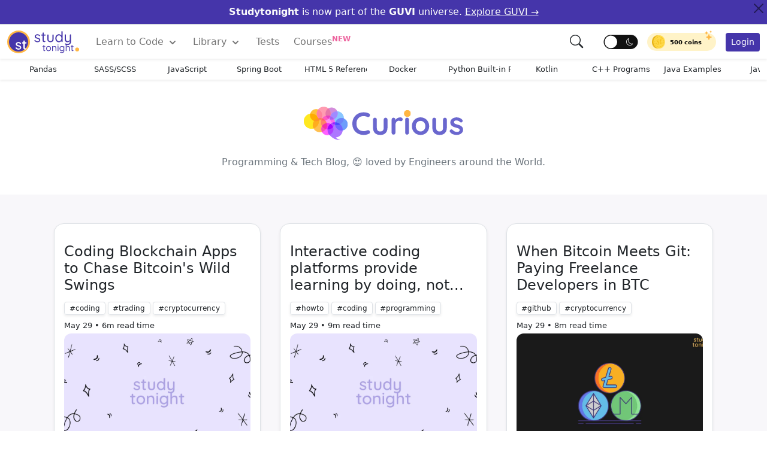

--- FILE ---
content_type: text/html; charset=UTF-8
request_url: https://www.studytonight.com/curious/
body_size: 40255
content:
<!DOCTYPE html>
<html lang="en">
<head>
<style>
:root{--bs-font-sans-serif:system-ui,-apple-system,"Segoe UI",Roboto,"Helvetica Neue",Arial,"Noto Sans","Liberation Sans",sans-serif,"Apple Color Emoji","Segoe UI Emoji","Segoe UI Symbol","Noto Color Emoji";--bs-font-monospace:SFMono-Regular,Menlo,Monaco,Consolas,"Liberation Mono","Courier New",monospace;--bs-gradient:linear-gradient(180deg, rgba(255, 255, 255, 0.15), rgba(255, 255, 255, 0))}*,::after,::before{box-sizing:border-box}@media (prefers-reduced-motion:no-preference){:root{scroll-behavior:smooth}}body{margin:0;font-family:var(--bs-font-sans-serif);font-size:1rem;font-weight:400;line-height:1.5;color:#212529;background-color:#fff;-webkit-text-size-adjust:100%;-webkit-tap-highlight-color:transparent;-webkit-font-smoothing:antialiased}[tabindex="-1"]:focus:not(:focus-visible){outline:0!important}hr{margin:1rem 0;color:inherit;background-color:currentColor;border:0;opacity:.25}hr:not([size]){height:1px}.h1,.h2,.h3,.h4,.h5,.h6,h1,h2,h3,h4,h5,h6{margin-top:0;margin-bottom:.5rem;font-weight:500;line-height:1.2}.h1,h1{font-size:calc(1.375rem + 1.5vw)}@media (min-width:1200px){.h1,h1{font-size:2.5rem}.h2,h2{font-size:2rem}.h3,h3{font-size:1.75rem}.h4,h4{font-size:1.5rem}}.h2,h2{font-size:calc(1.325rem + .7vw)}.h3,h3{font-size:calc(1.2rem + .5vw)}.h4,h4{font-size:calc(1.05rem + .3vw)}.h5,h5{font-size:1rem}.h6,h6{font-size:1rem}p{margin-top:0;margin-bottom:1rem}ol,ul{padding-left:2rem}dl,ol,ul{margin-top:0;margin-bottom:1rem}ol ol,ol ul,ul ol,ul ul{margin-bottom:0}blockquote{margin:0 0 1rem}b,strong{font-weight:bolder}small{font-size:.675em}.small{font-size:.875em}.mark,mark{padding:.2em;background-color:#fcf8e3}sub,sup{position:relative;font-size:.75em;line-height:0;vertical-align:baseline}sub{bottom:-.25em}sup{top:-.5em}a{color:#4535aa;text-decoration:none}a:hover{color:#060209}a:not([href]):not([class]),a:not([href]):not([class]):hover{color:inherit;text-decoration:none}code,kbd,pre,samp{font-family:var(--bs-font-monospace);font-size:1em;direction:ltr;unicode-bidi:bidi-override}pre{display:block;margin-top:0;margin-bottom:1rem;overflow:auto;color:#f8f8f2;text-shadow:0 1px rgba(0,0,0,.3);font-family:monospace;font-size:1em;background:#171338;max-height:600px;padding:1em;text-align:left;white-space:pre;word-spacing:normal;word-break:normal;word-wrap:normal;line-height:1.5;border-radius:.25em}pre code{font-size:inherit;color:inherit;word-break:normal}code{font-size:.875em;color:#d63384;word-wrap:break-word}a>code{color:inherit}img,svg{vertical-align:middle}table{caption-side:bottom;border-collapse:collapse}th{text-align:inherit;text-align:-webkit-match-parent}tbody,td,th,thead,tr{border-color:inherit;border-style:solid;border-width:0}label{display:inline-block}button{border-radius:0}button:focus:not(:focus-visible){outline:0}button,input,select,textarea{margin:0;font-family:inherit;font-size:inherit;line-height:inherit}button,select{text-transform:none}[role=button]{cursor:pointer}select{word-wrap:normal}[type=button],[type=reset],[type=submit],button{-webkit-appearance:button}[type=button]:not(:disabled),[type=reset]:not(:disabled),[type=submit]:not(:disabled),button:not(:disabled){cursor:pointer}::-moz-focus-inner{padding:0;border-style:none}textarea{resize:vertical}fieldset{min-width:0;padding:0;margin:0;border:0}legend{float:left;width:100%;padding:0;margin-bottom:.5rem;font-size:calc(1.275rem + .3vw);line-height:inherit}@media (min-width:1200px){legend{font-size:1.5rem}}legend+*{clear:left}[type=search]{outline-offset:-2px;-webkit-appearance:textfield}::-webkit-search-decoration{-webkit-appearance:none}::file-selector-button{font:inherit}::-webkit-file-upload-button{font:inherit;-webkit-appearance:button}output{display:inline-block}iframe{border:0}summary{display:list-item;cursor:pointer}progress{vertical-align:baseline}[hidden]{display:none!important}.display-1{font-size:calc(1.625rem + 4.5vw);font-weight:300;line-height:1.2}.display-2{font-size:calc(1.575rem + 3.9vw);font-weight:300;line-height:1.2}.display-3{font-size:calc(1.525rem + 3.3vw);font-weight:300;line-height:1.2}.display-4{font-size:calc(1.475rem + 2.7vw);font-weight:300;line-height:1.2}.display-5{font-size:calc(1.425rem + 2.1vw);font-weight:300;line-height:1.2}.display-6{font-size:calc(1.375rem + 1.5vw);font-weight:300;line-height:1.2}@media (min-width:1200px){.display-1{font-size:5rem}.display-2{font-size:4.5rem}.display-3{font-size:4rem}.display-4{font-size:3.5rem}.display-5{font-size:3rem}.display-6{font-size:2.5rem}}.blockquote{margin-bottom:1rem;font-size:1.25rem}.blockquote-footer{margin-top:-1rem;margin-bottom:1rem;font-size:.875em;color:#6c757d}.blockquote-footer::before{content:"— "}.img-fluid{max-width:100%;height:auto}.img-thumbnail{padding:.25rem;background-color:#fff;border:1px solid #dee2e6;border-radius:.25rem;max-width:100%;height:auto}.container,.container-fluid{width:100%;padding-right:var(--bs-gutter-x,.75rem);padding-left:var(--bs-gutter-x,.75rem);margin-right:auto;margin-left:auto}@media (min-width:576px){.container{max-width:540px}}@media (min-width:768px){.container{max-width:720px}}@media (min-width:992px){.container{max-width:960px}}@media (min-width:1200px){.container{max-width:1140px}}@media (min-width:1400px){.container{max-width:1320px}}.row{--bs-gutter-x:1.5rem;--bs-gutter-y:0;display:flex;flex-wrap:wrap;margin-top:calc(var(--bs-gutter-y) * -1);margin-right:calc(var(--bs-gutter-x)/ -2);margin-left:calc(var(--bs-gutter-x)/ -2)}.row>*{flex-shrink:0;width:100%;max-width:100%;padding-right:calc(var(--bs-gutter-x)/ 2);padding-left:calc(var(--bs-gutter-x)/ 2);margin-top:var(--bs-gutter-y)}.col{flex:1 0 0%}.col-auto{flex:0 0 auto;width:auto}.col-1{flex:0 0 auto;width:8.3333333333%}.col-2{flex:0 0 auto;width:16.6666666667%}.col-3{flex:0 0 auto;width:25%}.col-4{flex:0 0 auto;width:33.3333333333%}.col-5{flex:0 0 auto;width:41.6666666667%}.col-6{flex:0 0 auto;width:50%}.col-7{flex:0 0 auto;width:58.3333333333%}.col-8{flex:0 0 auto;width:66.6666666667%}.col-9{flex:0 0 auto;width:75%}.col-10{flex:0 0 auto;width:83.3333333333%}.col-11{flex:0 0 auto;width:91.6666666667%}.col-12{flex:0 0 auto;width:100%}.g-0,.gx-0{--bs-gutter-x:0}.g-0,.gy-0{--bs-gutter-y:0}.g-1,.gx-1{--bs-gutter-x:1rem}.g-1,.gy-1{--bs-gutter-y:1rem}.g-2,.gx-2{--bs-gutter-x:1.5rem}.g-2,.gy-2{--bs-gutter-y:1.5rem}.g-3,.gx-3{--bs-gutter-x:3rem}.g-3,.gy-3{--bs-gutter-y:3rem}@media (min-width:576px){.col-sm{flex:1 0 0%}.col-sm-auto{flex:0 0 auto;width:auto}.col-sm-1{flex:0 0 auto;width:8.3333333333%}.col-sm-2{flex:0 0 auto;width:16.6666666667%}.col-sm-3{flex:0 0 auto;width:25%}.col-sm-4{flex:0 0 auto;width:33.3333333333%}.col-sm-5{flex:0 0 auto;width:41.6666666667%}.col-sm-6{flex:0 0 auto;width:50%}.col-sm-7{flex:0 0 auto;width:58.3333333333%}.col-sm-8{flex:0 0 auto;width:66.6666666667%}.col-sm-9{flex:0 0 auto;width:75%}.col-sm-10{flex:0 0 auto;width:83.3333333333%}.col-sm-11{flex:0 0 auto;width:91.6666666667%}.col-sm-12{flex:0 0 auto;width:100%}}@media (min-width:768px){.col-md{flex:1 0 0%}.col-md-auto{flex:0 0 auto;width:auto}.col-md-1{flex:0 0 auto;width:8.3333333333%}.col-md-2{flex:0 0 auto;width:16.6666666667%}.col-md-3{flex:0 0 auto;width:25%}.col-md-4{flex:0 0 auto;width:33.3333333333%}.col-md-5{flex:0 0 auto;width:41.6666666667%}.col-md-6{flex:0 0 auto;width:50%}.col-md-7{flex:0 0 auto;width:58.3333333333%}.col-md-8{flex:0 0 auto;width:66.6666666667%}.col-md-9{flex:0 0 auto;width:75%}.col-md-10{flex:0 0 auto;width:83.3333333333%}.col-md-11{flex:0 0 auto;width:91.6666666667%}.col-md-12{flex:0 0 auto;width:100%}.offset-md-0{margin-left:0}.offset-md-1{margin-left:8.3333333333%}.offset-md-2{margin-left:16.6666666667%}.offset-md-3{margin-left:25%}.offset-md-4{margin-left:33.3333333333%}.offset-md-5{margin-left:41.6666666667%}.offset-md-6{margin-left:50%}.offset-md-7{margin-left:58.3333333333%}.offset-md-8{margin-left:66.6666666667%}.offset-md-9{margin-left:75%}.offset-md-10{margin-left:83.3333333333%}.offset-md-11{margin-left:91.6666666667%}}@media (min-width:992px){.col-lg{flex:1 0 0%}.col-lg-auto{flex:0 0 auto;width:auto}.col-lg-1{flex:0 0 auto;width:8.3333333333%}.col-lg-2{flex:0 0 auto;width:16.6666666667%}.col-lg-3{flex:0 0 auto;width:25%}.col-lg-4{flex:0 0 auto;width:33.3333333333%}.col-lg-5{flex:0 0 auto;width:41.6666666667%}.col-lg-6{flex:0 0 auto;width:50%}.col-lg-7{flex:0 0 auto;width:58.3333333333%}.col-lg-8{flex:0 0 auto;width:66.6666666667%}.col-lg-9{flex:0 0 auto;width:75%}.col-lg-10{flex:0 0 auto;width:83.3333333333%}.col-lg-11{flex:0 0 auto;width:91.6666666667%}.col-lg-12{flex:0 0 auto;width:100%}}.table{--bs-table-bg:transparent;--bs-table-striped-color:#212529;--bs-table-striped-bg:rgba(0, 0, 0, 0.05);--bs-table-active-color:#212529;--bs-table-active-bg:rgba(0, 0, 0, 0.1);--bs-table-hover-color:#212529;--bs-table-hover-bg:rgba(0, 0, 0, 0.075);width:100%;margin-bottom:1rem;color:#212529;vertical-align:top;border-color:#dee2e6}.table>:not(caption)>*>*{padding:.5rem .5rem;background-color:var(--bs-table-bg);border-bottom-width:1px;box-shadow:inset 0 0 0 9999px var(--bs-table-accent-bg)}.table>tbody{vertical-align:inherit}.table>thead{vertical-align:bottom}.table>:not(:last-child)>:last-child>*{border-bottom-color:currentColor}.table-bordered>:not(caption)>*{border-width:1px 0}.table-bordered>:not(caption)>*>*{border-width:0 1px}.table-borderless>:not(caption)>*>*{border-bottom-width:0}.table-striped>tbody>tr:nth-of-type(odd){--bs-table-accent-bg:var(--bs-table-striped-bg);color:var(--bs-table-striped-color)}.table-hover>tbody>tr:hover{--bs-table-accent-bg:var(--bs-table-hover-bg);color:var(--bs-table-hover-color)}.table-light{--bs-table-bg:#f8f9fa;--bs-table-striped-bg:#ecedee;--bs-table-striped-color:#000;--bs-table-active-bg:#dfe0e1;--bs-table-active-color:#000;--bs-table-hover-bg:#e5e6e7;--bs-table-hover-color:#000;color:#000;border-color:#dfe0e1}.table-dark{--bs-table-bg:#212529;--bs-table-striped-bg:#2c3034;--bs-table-striped-color:#fff;--bs-table-active-bg:#373b3e;--bs-table-active-color:#fff;--bs-table-hover-bg:#323539;--bs-table-hover-color:#fff;color:#fff;border-color:#373b3e}.table-responsive{overflow-x:auto;-webkit-overflow-scrolling:touch}.form-label{margin-bottom:.5rem}.form-text{margin-top:.25rem;font-size:.875em;color:#6c757d}.form-control{display:block;width:100%;padding:.375rem .75rem;font-size:1rem;font-weight:400;line-height:1.5;color:#212529;background-color:#fff;background-clip:padding-box;border:1px solid #ced4da;-webkit-appearance:none;-moz-appearance:none;appearance:none;border-radius:.25rem;transition:border-color .15s ease-in-out,box-shadow .15s ease-in-out}@media (prefers-reduced-motion:reduce){.form-control{transition:none}}.form-control[type=file]{overflow:hidden}.form-control[type=file]:not(:disabled):not([readonly]){cursor:pointer}.form-control:focus{color:#212529;background-color:#fff;border-color:#86b7fe;outline:0;box-shadow:0 0 0 .25rem rgba(13,110,253,.25)}.form-control::-webkit-date-and-time-value{height:1.5em}.form-control::-webkit-input-placeholder{color:#6c757d;opacity:1}.form-control::-moz-placeholder{color:#6c757d;opacity:1}.form-control::placeholder{color:#6c757d;opacity:1}.form-control:disabled,.form-control[readonly]{background-color:#e9ecef;opacity:1}.form-control::file-selector-button{padding:.375rem .75rem;margin:-.375rem -.75rem;-webkit-margin-end:.75rem;margin-inline-end:.75rem;color:#212529;background-color:#e9ecef;pointer-events:none;border-color:inherit;border-style:solid;border-width:0;border-inline-end-width:1px;border-radius:0;transition:color .15s ease-in-out,background-color .15s ease-in-out,border-color .15s ease-in-out,box-shadow .15s ease-in-out}@media (prefers-reduced-motion:reduce){.form-control::file-selector-button{transition:none}}.form-control:hover:not(:disabled):not([readonly])::file-selector-button{background-color:#dde0e3}.form-control::-webkit-file-upload-button{padding:.375rem .75rem;margin:-.375rem -.75rem;-webkit-margin-end:.75rem;margin-inline-end:.75rem;color:#212529;background-color:#e9ecef;pointer-events:none;border-color:inherit;border-style:solid;border-width:0;border-inline-end-width:1px;border-radius:0;-webkit-transition:color .15s ease-in-out,background-color .15s ease-in-out,border-color .15s ease-in-out,box-shadow .15s ease-in-out;transition:color .15s ease-in-out,background-color .15s ease-in-out,border-color .15s ease-in-out,box-shadow .15s ease-in-out}@media (prefers-reduced-motion:reduce){.form-control::-webkit-file-upload-button{-webkit-transition:none;transition:none}}.form-control:hover:not(:disabled):not([readonly])::-webkit-file-upload-button{background-color:#dde0e3}textarea.form-control{min-height:calc(1.5em + .75rem + 2px)}.form-select{display:block;width:100%;padding:.375rem 2.25rem .375rem .75rem;font-size:1rem;font-weight:400;line-height:1.5;color:#212529;background-color:#fff;background-image:url("data:image/svg+xml,%3csvg xmlns='http://www.w3.org/2000/svg' viewBox='0 0 16 16'%3e%3cpath fill='none' stroke='%23343a40' stroke-linecap='round' stroke-linejoin='round' stroke-width='2' d='M2 5l6 6 6-6'/%3e%3c/svg%3e");background-repeat:no-repeat;background-position:right .75rem center;background-size:16px 12px;border:1px solid #ced4da;border-radius:.25rem;-webkit-appearance:none;-moz-appearance:none;appearance:none}.form-select:focus{border-color:#86b7fe;outline:0;box-shadow:0 0 0 .25rem rgba(13,110,253,.25)}.form-select[multiple],.form-select[size]:not([size="1"]){padding-right:.75rem;background-image:none}.form-select:disabled{color:#6c757d;background-color:#e9ecef}.form-select:-moz-focusring{color:transparent;text-shadow:0 0 0 #212529}.form-check{display:block;min-height:1.5rem;padding-left:1.5em;margin-bottom:.125rem}.input-group{position:relative;display:flex;flex-wrap:wrap;align-items:stretch;width:100%}.input-group>.form-control{position:relative;flex:1 1 auto;width:1%;min-width:0}.input-group>.form-control:focus{z-index:3}.input-group-text{display:flex;align-items:center;padding:.375rem .75rem;font-size:1rem;font-weight:400;line-height:1.5;color:#212529;text-align:center;white-space:nowrap;background-color:#e9ecef;border:1px solid #ced4da;border-radius:.25rem}.btn{display:inline-block;font-weight:400;line-height:1.5;color:#212529;text-align:center;text-decoration:none;vertical-align:middle;cursor:pointer;-webkit-user-select:none;-moz-user-select:none;user-select:none;background-color:transparent;border:1px solid transparent;padding:.375rem .75rem;font-size:1rem;border-radius:.25rem;transition:color .15s ease-in-out,background-color .15s ease-in-out,border-color .15s ease-in-out,box-shadow .15s ease-in-out}@media (prefers-reduced-motion:reduce){.btn{transition:none}}.btn:hover{color:#212529}.btn-check:focus+.btn,.btn:focus{outline:0;box-shadow:0 0 0 .25rem rgba(13,110,253,.25)}.btn.disabled,.btn:disabled,fieldset:disabled .btn{pointer-events:none;opacity:.65}.btn-primary{color:#fff;background-color:#4535aa;border-color:#4535aa}.btn-primary:hover{color:#fff;background-color:#352983;border-color:#352983}.btn-primary:focus{color:#fff;background-color:#4535aa;border-color:#6a67ce;box-shadow:0 0 0 .25rem rgba(49,132,253,.5)}.btn-primary.active,.btn-primary:active,.show>.btn-primary.dropdown-toggle{color:#fff;background-color:#0a58ca;border-color:#0a53be}.btn-primary.active:focus,.btn-primary:active:focus,.show>.btn-primary.dropdown-toggle:focus{box-shadow:0 0 0 .25rem rgba(49,132,253,.5)}.btn-primary.disabled,.btn-primary:disabled{color:#fff;background-color:#0d6efd;border-color:#0d6efd}.btn-success{color:#fff;background-color:#5fcf80;border-color:#5fcf80}.btn-success:hover{color:#fff;background-color:#4bc970;border-color:#4bc970}.btn-success:focus{color:#fff;background-color:#157347;border-color:#146c43;box-shadow:0 0 0 .25rem rgba(60,153,110,.5)}.btn-success.active,.btn-success:active,.show>.btn-success.dropdown-toggle{color:#fff;background-color:#146c43;border-color:#13653f}.btn-success.active:focus,.btn-success:active:focus,.show>.btn-success.dropdown-toggle:focus{box-shadow:0 0 0 .25rem rgba(60,153,110,.5)}.btn-success.disabled,.btn-success:disabled{color:#fff;background-color:#198754;border-color:#198754}.btn-warning{color:#000;background-color:#ffb643;border-color:#ffb643}.btn-warning:hover{color:#000;background-color:#ffac2a;border-color:#ffac2a}.btn-warning:focus{color:#000;background-color:#ffca2c;border-color:#ffc720;box-shadow:0 0 0 .25rem rgba(217,164,6,.5)}.btn-warning.active,.btn-warning:active,.show>.btn-warning.dropdown-toggle{color:#000;background-color:#ffcd39;border-color:#ffc720}.btn-warning.active:focus,.btn-warning:active:focus,.show>.btn-warning.dropdown-toggle:focus{box-shadow:0 0 0 .25rem rgba(217,164,6,.5)}.btn-warning.disabled,.btn-warning:disabled{color:#000;background-color:#ffc107;border-color:#ffc107}.btn-danger{color:#fff;background-color:#ed639e;border-color:#ed639e}.btn-danger:hover{color:#fff;background-color:#ea4c90;border-color:#ea4c90}.btn-danger:focus{color:#fff;background-color:#bb2d3b;border-color:#b02a37;box-shadow:0 0 0 .25rem rgba(225,83,97,.5)}.btn-danger.active,.btn-danger:active,.show>.btn-danger.dropdown-toggle{color:#fff;background-color:#b02a37;border-color:#a52834}.btn-danger.active:focus,.btn-danger:active:focus,.show>.btn-danger.dropdown-toggle:focus{box-shadow:0 0 0 .25rem rgba(225,83,97,.5)}.btn-danger.disabled,.btn-danger:disabled{color:#fff;background-color:#dc3545;border-color:#dc3545}.btn-light{color:#000;background-color:#f8f9fa;border-color:#f8f9fa}.btn-light:hover{color:#000;background-color:#f9fafb;border-color:#f9fafb}.btn-light:focus{color:#000;background-color:#f9fafb;border-color:#f9fafb;box-shadow:0 0 0 .25rem rgba(211,212,213,.5)}.btn-light.active,.btn-light:active,.show>.btn-light.dropdown-toggle{color:#000;background-color:#f9fafb;border-color:#f9fafb}.btn-light.active:focus,.btn-light:active:focus,.show>.btn-light.dropdown-toggle:focus{box-shadow:0 0 0 .25rem rgba(211,212,213,.5)}.btn-light.disabled,.btn-light:disabled{color:#000;background-color:#f8f9fa;border-color:#f8f9fa}.btn-dark{color:#fff;background-color:#212529;border-color:#212529}.btn-dark:hover{color:#fff;background-color:#1c1f23;border-color:#1a1e21}.btn-dark:focus{color:#fff;background-color:#1c1f23;border-color:#1a1e21;box-shadow:0 0 0 .25rem rgba(66,70,73,.5)}.btn-dark.active,.btn-dark:active,.show>.btn-dark.dropdown-toggle{color:#fff;background-color:#1a1e21;border-color:#191c1f}.btn-dark.active:focus,.btn-dark:active:focus,.show>.btn-dark.dropdown-toggle:focus{box-shadow:0 0 0 .25rem rgba(66,70,73,.5)}.btn-dark.disabled,.btn-dark:disabled{color:#fff;background-color:#212529;border-color:#212529}.btn-outline-primary{color:#4535aa;border-color:#4535aa}.btn-outline-primary:hover{color:#fff;background-color:#4535aa;border-color:#4535aa}.btn-check:focus+.btn-outline-primary,.btn-outline-primary:focus{box-shadow:0 0 0 .25rem rgba(13,110,253,.5)}.btn-outline-primary.active,.btn-outline-primary.dropdown-toggle.show,.btn-outline-primary:active{color:#fff;background-color:#0d6efd;border-color:#0d6efd}.btn-outline-primary.active:focus,.btn-outline-primary.dropdown-toggle.show:focus,.btn-outline-primary:active:focus{box-shadow:0 0 0 .25rem rgba(13,110,253,.5)}.btn-outline-primary.disabled,.btn-outline-primary:disabled{color:#0d6efd;background-color:transparent}.btn-outline-warning{color:#ffc107;border-color:#ffc107}.btn-outline-warning:hover{color:#000;background-color:#ffc107;border-color:#ffc107}.btn-outline-warning:focus{box-shadow:0 0 0 .25rem rgba(255,193,7,.5)}.btn-outline-warning.active,.btn-outline-warning.dropdown-toggle.show,.btn-outline-warning:active{color:#000;background-color:#ffc107;border-color:#ffc107}.btn-outline-warning.active:focus,.btn-outline-warning.dropdown-toggle.show:focus,.btn-outline-warning:active:focus{box-shadow:0 0 0 .25rem rgba(255,193,7,.5)}.btn-outline-warning.disabled,.btn-outline-warning:disabled{color:#ffc107;background-color:transparent}.btn-outline-danger{color:#ed639e;border-color:#ed639e}.btn-outline-danger:hover{color:#fff;background-color:#ed639e;border-color:#ed639e}.btn-outline-danger:focus{box-shadow:0 0 0 .25rem rgba(220,53,69,.5)}.btn-outline-danger.active,.btn-outline-danger.dropdown-toggle.show,.btn-outline-danger:active{color:#fff;background-color:#dc3545;border-color:#dc3545}.btn-outline-danger.active:focus,.btn-outline-danger.dropdown-toggle.show:focus,.btn-outline-danger:active:focus{box-shadow:0 0 0 .25rem rgba(220,53,69,.5)}.btn-outline-danger.disabled,.btn-outline-danger:disabled{color:#dc3545;background-color:transparent}.btn-lg{padding:.5rem 1rem;font-size:1.25rem;border-radius:.3rem}.btn-sm{padding:.25rem .5rem;font-size:.875rem;border-radius:.2rem}.fade{transition:opacity .15s linear}@media (prefers-reduced-motion:reduce){.fade{transition:none}}.fade:not(.show){opacity:0}.collapse:not(.show){display:none}.collapsing{height:0;overflow:hidden;transition:height .35s ease}@media (prefers-reduced-motion:reduce){.collapsing{transition:none}},.dropdown{position:relative}.dropdown-toggle{white-space:nowrap}.dropdown-toggle::after{display:inline-block;margin-left:.255em;vertical-align:.255em;content:"";border-top:.3em solid;border-right:.3em solid transparent;border-bottom:0;border-left:.3em solid transparent}.dropdown-toggle:empty::after{margin-left:0}.dropdown-menu{position:absolute;top:100%;z-index:1000;display:none;min-width:10rem;padding:.5rem 0;margin:0;font-size:1rem;color:#212529;text-align:left;list-style:none;background-color:#fff;background-clip:padding-box;border:1px solid rgba(0,0,0,.15);border-radius:.25rem}.dropdown-menu[data-bs-popper]{left:0;margin-top:.125rem}.dropdown-divider{height:0;margin:.5rem 0;overflow:hidden;border-top:1px solid rgba(0,0,0,.15)}.dropdown-item{display:block;width:100%;padding:.25rem 1rem;clear:both;font-weight:400;color:#212529;text-align:inherit;text-decoration:none;white-space:nowrap;background-color:transparent;border:0}.dropdown-item:focus,.dropdown-item:hover{color:#1e2125;background-color:#e9ecef}.dropdown-item.active,.dropdown-item:active{color:#fff;text-decoration:none;background-color:#0d6efd}.dropdown-item.disabled,.dropdown-item:disabled{color:#adb5bd;pointer-events:none;background-color:transparent}.dropdown-menu.show{display:block}.dropdown-header{display:block;padding:.5rem 1rem;margin-bottom:0;font-size:.875rem;color:#6c757d;white-space:nowrap}.dropdown-item-text{display:block;padding:.25rem 1rem;color:#212529}.dropdown-menu-dark{color:#dee2e6;background-color:#343a40;border-color:rgba(0,0,0,.15)}.dropdown-menu-dark .dropdown-item{color:#dee2e6}.dropdown-menu-dark .dropdown-item:focus,.dropdown-menu-dark .dropdown-item:hover{color:#fff;background-color:rgba(255,255,255,.15)}.dropdown-menu-dark .dropdown-item.active,.dropdown-menu-dark .dropdown-item:active{color:#fff;background-color:#0d6efd}.dropdown-menu-dark .dropdown-item.disabled,.dropdown-menu-dark .dropdown-item:disabled{color:#adb5bd}.dropdown-menu-dark .dropdown-divider{border-color:rgba(0,0,0,.15)}.dropdown-menu-dark .dropdown-item-text{color:#dee2e6}.dropdown-menu-dark .dropdown-header{color:#adb5bd}.btn-group{position:relative;display:inline-flex;vertical-align:middle}.btn-group>.btn{position:relative;flex:1 1 auto}.btn-group>.btn-check:checked+.btn,.btn-group>.btn-check:focus+.btn,.btn-group>.btn.active,.btn-group>.btn:active,.btn-group>.btn:focus,.btn-group>.btn:hover{z-index:1}.btn-group>.btn-group:not(:first-child),.btn-group>.btn:not(:first-child){margin-left:-1px}.btn-group>.btn-group:not(:last-child)>.btn,.btn-group>.btn:not(:last-child):not(.dropdown-toggle){border-top-right-radius:0;border-bottom-right-radius:0}.btn-group>.btn-group:not(:first-child)>.btn,.btn-group>.btn:nth-child(n+3),.btn-group>:not(.btn-check)+.btn{border-top-left-radius:0;border-bottom-left-radius:0}.dropdown-toggle-split{padding-right:.5625rem;padding-left:.5625rem}.dropdown-toggle-split::after{margin-left:0}.nav{display:flex;flex-wrap:wrap;padding-left:0;margin-bottom:0;list-style:none}.nav-link{display:block;padding:.5rem 1rem;text-decoration:none;transition:color .15s ease-in-out,background-color .15s ease-in-out,border-color .15s ease-in-out}@media (prefers-reduced-motion:reduce){.nav-link{transition:none}}.nav-link.disabled{color:#6c757d;pointer-events:none;cursor:default}.nav-tabs{border-bottom:1px solid #dee2e6}.nav-tabs .nav-link{margin-bottom:-1px;background:0 0;border:1px solid transparent;border-top-left-radius:.25rem;border-top-right-radius:.25rem}.nav-tabs .nav-link:focus,.nav-tabs .nav-link:hover{border-color:#e9ecef #e9ecef #dee2e6;isolation:isolate}.nav-tabs .nav-link.disabled{color:#6c757d;background-color:transparent;border-color:transparent}.nav-tabs .nav-item.show .nav-link,.nav-tabs .nav-link.active{color:#495057;background-color:#fff;border-color:#dee2e6 #dee2e6 #fff}.nav-tabs .dropdown-menu{margin-top:-1px;border-top-left-radius:0;border-top-right-radius:0}.nav-pills .nav-link{background:0 0;border:0;border-radius:.25rem}.nav-pills .nav-link.active,.nav-pills .show>.nav-link{color:#fff;background-color:#0d6efd}.nav-fill .nav-item,.nav-fill>.nav-link{flex:1 1 auto;text-align:center}.nav-justified .nav-item,.nav-justified>.nav-link{flex-basis:0;flex-grow:1;text-align:center}.tab-content>.tab-pane{display:none}.tab-content>.active{display:block}.navbar{position:relative;display:flex;flex-wrap:wrap;align-items:center;justify-content:space-between;padding-top:.5rem;padding-bottom:.5rem}.navbar>.container,.navbar>.container-fluid{display:flex;flex-wrap:inherit;align-items:center;justify-content:space-between}.navbar-brand{padding:0;margin-right:1rem;font-size:1.25rem;text-decoration:none;white-space:nowrap}.navbar-nav{display:flex;flex-direction:column;padding-left:0;margin-bottom:0;list-style:none}.navbar-nav .nav-link{padding-right:0;padding-left:0}.navbar-nav .dropdown-menu{position:static}.navbar-text{padding-top:.5rem;padding-bottom:.5rem}.navbar-collapse{flex-basis:100%;flex-grow:1;align-items:center}.navbar-toggler{padding:.25rem .75rem;font-size:1.25rem;line-height:1;background-color:transparent;border:1px solid transparent;border-radius:.25rem;transition:box-shadow .15s ease-in-out}@media (prefers-reduced-motion:reduce){.navbar-toggler{transition:none}}.navbar-toggler:hover{text-decoration:none}.navbar-toggler:focus{text-decoration:none;outline:0;box-shadow:0 0 0 .25rem}.navbar-toggler-icon{display:inline-block;width:1.5em;height:1.5em;vertical-align:middle;background-repeat:no-repeat;background-position:center;background-size:100%}@media (min-width:992px){.navbar-expand-lg{flex-wrap:nowrap;justify-content:flex-start}.navbar-expand-lg .navbar-nav{flex-direction:row}.navbar-expand-lg .navbar-nav .dropdown-menu{position:absolute}.navbar-expand-lg .navbar-nav .nav-link{padding-right:.75rem;padding-left:.75rem}.navbar-expand-lg .navbar-nav-scroll{overflow:visible}.navbar-expand-lg .navbar-collapse{display:flex!important;flex-basis:auto}.navbar-expand-lg .navbar-toggler{display:none}}.navbar-expand{flex-wrap:nowrap;justify-content:flex-start}.navbar-expand .navbar-nav{flex-direction:row}.navbar-expand .navbar-nav .dropdown-menu{position:absolute}.navbar-expand .navbar-nav .nav-link{padding-right:.5rem;padding-left:.5rem}.navbar-expand .navbar-nav-scroll{overflow:visible}.navbar-expand .navbar-collapse{display:flex!important;flex-basis:auto}.navbar-expand .navbar-toggler{display:none}.navbar-light .navbar-brand{color:rgba(0,0,0,.9)}.navbar-light .navbar-brand:focus,.navbar-light .navbar-brand:hover{color:rgba(0,0,0,.9)}.navbar-light .navbar-nav .nav-link{color:rgba(0,0,0,.55)}.navbar-light .navbar-nav .nav-link:focus,.navbar-light .navbar-nav .nav-link:hover{color:rgba(0,0,0,.7)}.navbar-light .navbar-nav .nav-link.disabled{color:rgba(0,0,0,.3)}.navbar-light .navbar-nav .nav-link.active,.navbar-light .navbar-nav .show>.nav-link{color:rgba(0,0,0,.9)}.navbar-light .navbar-toggler{color:rgba(0,0,0,.55);border-color:rgba(0,0,0,.1)}.navbar-light .navbar-toggler-icon{background-image:url("data:image/svg+xml,%3csvg xmlns='http://www.w3.org/2000/svg' viewBox='0 0 30 30'%3e%3cpath stroke='rgba%280, 0, 0, 0.55%29' stroke-linecap='round' stroke-miterlimit='10' stroke-width='2' d='M4 7h22M4 15h22M4 23h22'/%3e%3c/svg%3e")}.navbar-light .navbar-text{color:rgba(0,0,0,.55)}.navbar-light .navbar-text a,.navbar-light .navbar-text a:focus,.navbar-light .navbar-text a:hover{color:rgba(0,0,0,.9)}.navbar-dark .navbar-brand{color:#fff}.navbar-dark .navbar-brand:focus,.navbar-dark .navbar-brand:hover{color:#fff}.navbar-dark .navbar-nav .nav-link{color:rgba(255,255,255,.55)}.navbar-dark .navbar-nav .nav-link:focus,.navbar-dark .navbar-nav .nav-link:hover{color:rgba(255,255,255,.75)}.navbar-dark .navbar-nav .nav-link.disabled{color:rgba(255,255,255,.25)}.navbar-dark .navbar-nav .nav-link.active,.navbar-dark .navbar-nav .show>.nav-link{color:#fff}.navbar-dark .navbar-toggler{color:rgba(255,255,255,.55);border-color:rgba(255,255,255,.1)}.navbar-dark .navbar-toggler-icon{background-image:url("data:image/svg+xml,%3csvg xmlns='http://www.w3.org/2000/svg' viewBox='0 0 30 30'%3e%3cpath stroke='rgba%28255, 255, 255, 0.55%29' stroke-linecap='round' stroke-miterlimit='10' stroke-width='2' d='M4 7h22M4 15h22M4 23h22'/%3e%3c/svg%3e")}.navbar-dark .navbar-text{color:rgba(255,255,255,.55)}.navbar-dark .navbar-text a,.navbar-dark .navbar-text a:focus,.navbar-dark .navbar-text a:hover{color:#fff}.card{position:relative;display:flex;flex-direction:column;min-width:0;word-wrap:break-word;background-color:#fff;background-clip:border-box;border:1px solid rgba(0,0,0,.125);border-radius:.25rem}.card>hr{margin-right:0;margin-left:0}.card>.list-group{border-top:inherit;border-bottom:inherit}.card>.list-group:first-child{border-top-width:0;border-top-left-radius:calc(.25rem - 1px);border-top-right-radius:calc(.25rem - 1px)}.card>.list-group:last-child{border-bottom-width:0;border-bottom-right-radius:calc(.25rem - 1px);border-bottom-left-radius:calc(.25rem - 1px)}.card>.card-header+.list-group,.card>.list-group+.card-footer{border-top:0}.card-body{flex:1 1 auto;padding:1rem 1rem}.card-title{margin-bottom:.5rem}.card-subtitle{margin-top:-.25rem;margin-bottom:0}.card-text:last-child{margin-bottom:0}.card-link:hover{text-decoration:none}.card-link+.card-link{margin-left:1rem}.card-header{padding:.5rem 1rem;margin-bottom:0;background-color:rgba(0,0,0,.03);border-bottom:1px solid rgba(0,0,0,.125)}.card-header:first-child{border-radius:calc(.25rem - 1px) calc(.25rem - 1px) 0 0}.card-footer{padding:.5rem 1rem;background-color:rgba(0,0,0,.03);border-top:1px solid rgba(0,0,0,.125)}.card-footer:last-child{border-radius:0 0 calc(.25rem - 1px) calc(.25rem - 1px)}.card-img-overlay{position:absolute;top:0;right:0;bottom:0;left:0;padding:1rem;border-radius:calc(.25rem - 1px)}.card-img,.card-img-bottom,.card-img-top{width:100%}.card-img,.card-img-top{border-top-left-radius:calc(.25rem - 1px);border-top-right-radius:calc(.25rem - 1px)}.card-img,.card-img-bottom{border-bottom-right-radius:calc(.25rem - 1px);border-bottom-left-radius:calc(.25rem - 1px)}.card-group>.card{margin-bottom:.75rem}.accordion-button{position:relative;display:flex;align-items:center;width:100%;padding:1rem 1.25rem;font-size:1rem;color:#212529;text-align:left;background-color:transparent;border:1px solid rgba(0,0,0,.125);border-radius:0;overflow-anchor:none;transition:color .15s ease-in-out,background-color .15s ease-in-out,border-color .15s ease-in-out,box-shadow .15s ease-in-out,border-radius .15s ease}@media (prefers-reduced-motion:reduce){.accordion-button{transition:none}}.accordion-button.collapsed{border-bottom-width:0}.accordion-button:not(.collapsed){color:#4535aa;background-color:#f8f9fa}.accordion-button:not(.collapsed)::after{background-image:url("data:image/svg+xml,%3csvg xmlns='http://www.w3.org/2000/svg' viewBox='0 0 16 16' fill='%230c63e4'%3e%3cpath fill-rule='evenodd' d='M1.646 4.646a.5.5 0 0 1 .708 0L8 10.293l5.646-5.647a.5.5 0 0 1 .708.708l-6 6a.5.5 0 0 1-.708 0l-6-6a.5.5 0 0 1 0-.708z'/%3e%3c/svg%3e");transform:rotate(180deg)}.accordion-button::after{flex-shrink:0;width:1.25rem;height:1.25rem;margin-left:auto;content:"";background-image:url("data:image/svg+xml,%3csvg xmlns='http://www.w3.org/2000/svg' viewBox='0 0 16 16' fill='%23212529'%3e%3cpath fill-rule='evenodd' d='M1.646 4.646a.5.5 0 0 1 .708 0L8 10.293l5.646-5.647a.5.5 0 0 1 .708.708l-6 6a.5.5 0 0 1-.708 0l-6-6a.5.5 0 0 1 0-.708z'/%3e%3c/svg%3e");background-repeat:no-repeat;background-size:1.25rem;transition:transform .2s ease-in-out}@media (prefers-reduced-motion:reduce){.accordion-button::after{transition:none}}.accordion-button:hover{z-index:2}.accordion-button:focus{z-index:3;border-color:#86b7fe;outline:0;box-shadow:0 0 0 .25rem rgba(13,110,253,.25)}.accordion-header{margin-bottom:0}.accordion-item:first-of-type .accordion-button{border-top-left-radius:.25rem;border-top-right-radius:.25rem}.accordion-item:last-of-type .accordion-button.collapsed{border-bottom-width:1px;border-bottom-right-radius:.25rem;border-bottom-left-radius:.25rem}.accordion-item:last-of-type .accordion-collapse{border-bottom-width:1px;border-bottom-right-radius:.25rem;border-bottom-left-radius:.25rem}.accordion-collapse{border:solid rgba(0,0,0,.125);border-width:0 1px}.accordion-body{padding:1rem 1.25rem}.accordion-flush .accordion-button{border-right:0;border-left:0;border-radius:0}.accordion-flush .accordion-collapse{border-width:0}.accordion-flush .accordion-item:first-of-type .accordion-button{border-top-width:0;border-top-left-radius:0;border-top-right-radius:0}.accordion-flush .accordion-item:last-of-type .accordion-button.collapsed{border-bottom-width:0;border-bottom-right-radius:0;border-bottom-left-radius:0}.breadcrumb{display:flex;flex-wrap:wrap;padding:0 0;margin-bottom:1rem;list-style:none}.breadcrumb-item+.breadcrumb-item{padding-left:.5rem}.breadcrumb-item+.breadcrumb-item::before{float:left;padding-right:.5rem;color:#6c757d;content:var(--bs-breadcrumb-divider, "/")}.breadcrumb-item.active{color:#6c757d}.pagination{display:flex;padding-left:0;list-style:none;flex-wrap:wrap;}.page-link{position:relative;display:block;text-decoration:none;background-color:#fff;border:1px solid #dee2e6;transition:color .15s ease-in-out,background-color .15s ease-in-out,border-color .15s ease-in-out,box-shadow .15s ease-in-out}@media (prefers-reduced-motion:reduce){.page-link{transition:none}}.page-link:hover{z-index:2;color:#4535aa;background-color:#d6d1f5;border-color:#4535aa}.page-link:focus{z-index:3;color:#0a58ca;background-color:#e9ecef;outline:0;box-shadow:0 0 0 .25rem rgba(13,110,253,.25)}.page-item:not(:first-child) .page-link{margin-left:-1px}.page-item.active .page-link{z-index:3;color:#fff;background-color:#0d6efd;border-color:#0d6efd}.page-item.disabled .page-link{color:#6c757d;pointer-events:none;background-color:#fff;border-color:#dee2e6}.page-link{padding:.375rem .75rem}.page-item:first-child .page-link{border-top-left-radius:.25rem;border-bottom-left-radius:.25rem}.page-item:last-child .page-link{border-top-right-radius:.25rem;border-bottom-right-radius:.25rem}.pagination-lg .page-link{padding:.75rem 1.5rem;font-size:1.25rem}.pagination-lg .page-item:first-child .page-link{border-top-left-radius:.3rem;border-bottom-left-radius:.3rem}.pagination-lg .page-item:last-child .page-link{border-top-right-radius:.3rem;border-bottom-right-radius:.3rem}.pagination-sm .page-link{padding:.25rem .5rem;font-size:.875rem}.pagination-sm .page-item:first-child .page-link{border-top-left-radius:.2rem;border-bottom-left-radius:.2rem}.pagination-sm .page-item:last-child .page-link{border-top-right-radius:.2rem;border-bottom-right-radius:.2rem}.badge{display:inline-block;padding:.35em .65em;font-size:.75em;font-weight:700;line-height:1;color:#fff;text-align:center;white-space:nowrap;vertical-align:baseline;border-radius:.25rem}.badge:empty{display:none}.btn .badge{position:relative;top:-1px}.alert{position:relative;padding:1rem 1rem;margin-bottom:1rem;border:1px solid transparent;border-radius:.25rem}.alert-heading{color:inherit}.alert-link{font-weight:700}.alert-dismissible{padding-right:3rem}.alert-dismissible .btn-close{position:absolute;top:0;right:0;z-index:2;padding:1.25rem 1rem}.alert-success{color:#0f5132;background-color:#d1e7dd;border-color:#badbcc}.alert-success .alert-link{color:#0c4128}.alert-info{color:#055160;background-color:#cff4fc;border-color:#b6effb}.alert-info .alert-link{color:#04414d}.alert-warning{color:#664d03;background-color:#fff3cd;border-color:#ffecb5}.alert-warning .alert-link{color:#523e02}.alert-danger{color:#842029;background-color:#f8d7da;border-color:#f5c2c7}.alert-danger .alert-link{color:#6a1a21}@-webkit-keyframes progress-bar-stripes{0%{background-position-x:1rem}}@keyframes progress-bar-stripes{0%{background-position-x:1rem}}.progress{display:flex;height:1rem;overflow:hidden;font-size:.75rem;background-color:#e9ecef;border-radius:.25rem}.progress-bar{display:flex;flex-direction:column;justify-content:center;overflow:hidden;color:#fff;text-align:center;white-space:nowrap;background-color:#0d6efd;transition:width .6s ease}@media (prefers-reduced-motion:reduce){.progress-bar{transition:none}}.progress-bar-striped{background-image:linear-gradient(45deg,rgba(255,255,255,.15) 25%,transparent 25%,transparent 50%,rgba(255,255,255,.15) 50%,rgba(255,255,255,.15) 75%,transparent 75%,transparent);background-size:1rem 1rem}.progress-bar-animated{-webkit-animation:1s linear infinite progress-bar-stripes;animation:1s linear infinite progress-bar-stripes}@media (prefers-reduced-motion:reduce){.progress-bar-animated{-webkit-animation:none;animation:none}}.btn-close{box-sizing:content-box;width:1em;height:1em;padding:.25em .25em;color:#000;background:transparent url("data:image/svg+xml,%3csvg xmlns='http://www.w3.org/2000/svg' viewBox='0 0 16 16' fill='%23000'%3e%3cpath d='M.293.293a1 1 0 011.414 0L8 6.586 14.293.293a1 1 0 111.414 1.414L9.414 8l6.293 6.293a1 1 0 01-1.414 1.414L8 9.414l-6.293 6.293a1 1 0 01-1.414-1.414L6.586 8 .293 1.707a1 1 0 010-1.414z'/%3e%3c/svg%3e") center/1em auto no-repeat;border:0;border-radius:.25rem;opacity:.5}.btn-close:hover{color:#000;text-decoration:none;opacity:.75}.btn-close:focus{outline:0;box-shadow:0 0 0 .25rem rgba(13,110,253,.25);opacity:1}.btn-close.disabled,.btn-close:disabled{pointer-events:none;-webkit-user-select:none;-moz-user-select:none;user-select:none;opacity:.25}.btn-close-white{filter:invert(1) grayscale(100%) brightness(200%)}.toast{width:400px;max-width:100%;font-size:.875rem;pointer-events:auto;background-color:rgba(255,255,255,.85);background-clip:padding-box;border:1px solid rgba(0,0,0,.1);box-shadow:0 .5rem 1rem rgba(0,0,0,.15);border-radius:.25rem}@media (max-width:575.98px){.toast{width:100%!important}}.toast:not(.showing):not(.show){opacity:0}.toast.hide{display:none}.toast-container{width:-webkit-max-content;width:-moz-max-content;width:max-content;max-width:100%;pointer-events:none}.toast-container>:not(:last-child){margin-bottom:.75rem}.toast-header{display:flex;align-items:center;padding:.5rem .75rem;color:#6c757d;background-color:rgba(255,255,255,.85);background-clip:padding-box;border-bottom:1px solid rgba(0,0,0,.05);border-top-left-radius:calc(.25rem - 1px);border-top-right-radius:calc(.25rem - 1px)}.toast-header .btn-close{margin-right:-.375rem;margin-left:.75rem}.toast-body{padding:.75rem;word-wrap:break-word}.modal-open{overflow:hidden}.modal-open .modal{overflow-x:hidden;overflow-y:auto}.modal{position:fixed;top:0;left:0;z-index:1050;display:none;width:100%;height:100%;overflow:hidden;outline:0}.modal-dialog{position:relative;width:auto;margin:.5rem;pointer-events:none} .modal-dialog-centered {display: flex;align-items: center;min-height: calc(100% - 1rem); } .modal.fade .modal-dialog{transition:transform .3s ease-out;transform:translate(0,-50px)}@media (prefers-reduced-motion:reduce){.modal.fade .modal-dialog{transition:none}}.modal.show .modal-dialog{transform:none}.modal.modal-static .modal-dialog{transform:scale(1.02)}.modal-content{position:relative;display:flex;flex-direction:column;width:100%;pointer-events:auto;background-color:#fff;background-clip:padding-box;border:1px solid rgba(0,0,0,.2);border-radius:.3rem;outline:0}.modal-backdrop{position:fixed;top:0;left:0;z-index:1040;width:100vw;height:100vh;background-color:#000}.modal-backdrop.fade{opacity:0}.modal-backdrop.show{opacity:.5}.modal-header{display:flex;flex-shrink:0;align-items:center;justify-content:space-between;padding:1rem 1rem;border-bottom:1px solid #dee2e6;border-top-left-radius:calc(.3rem - 1px);border-top-right-radius:calc(.3rem - 1px)}.modal-header .btn-close{padding:.5rem .5rem;margin:-.5rem -.5rem -.5rem auto}.modal-title{margin-bottom:0;line-height:1.5}.modal-body{position:relative;flex:1 1 auto;padding:1rem}.modal-footer{display:flex;flex-wrap:wrap;flex-shrink:0;align-items:center;justify-content:flex-end;padding:.75rem;border-top:1px solid #dee2e6;border-bottom-right-radius:calc(.3rem - 1px);border-bottom-left-radius:calc(.3rem - 1px)}.modal-footer>*{margin:.25rem}.modal-scrollbar-measure{position:absolute;top:-9999px;width:50px;height:50px;overflow:scroll}@media (min-width:576px){.modal-dialog{max-width:500px;margin:1.75rem auto}}.clearfix::after{display:block;clear:both;content:""}.fixed-top{position:fixed;top:0;right:0;left:0;z-index:1030}.fixed-bottom{position:fixed;right:0;bottom:0;left:0;z-index:1030}.sticky-top{position:-webkit-sticky;position:sticky;top:0;z-index:1020}@media (min-width:576px){.sticky-sm-top{position:-webkit-sticky;position:sticky;top:0;z-index:1020}}@media (min-width:768px){.sticky-md-top{position:-webkit-sticky;position:sticky;top:0;z-index:1020}}@media (min-width:992px){.sticky-lg-top{position:-webkit-sticky;position:sticky;top:0;z-index:1020}}.text-truncate{overflow:hidden;text-overflow:ellipsis;white-space:nowrap}.float-start{float:left!important}.float-end{float:right!important}.float-none{float:none!important}.overflow-auto{overflow:auto!important}.overflow-hidden{overflow:hidden!important}.overflow-visible{overflow:visible!important}.overflow-scroll{overflow:scroll!important}.d-inline{display:inline!important}.d-inline-block{display:inline-block!important}.d-block{display:block!important}.d-grid{display:grid!important}.d-flex{display:flex!important}.d-inline-flex{display:inline-flex!important}.d-none{display:none!important}.d-none-st{display:none}.shadow{box-shadow:0 .5rem 1rem rgba(0,0,0,.15)!important}.shadow-sm{box-shadow:0 .125rem .25rem rgba(0,0,0,.075)!important}.position-static{position:static!important}.position-relative{position:relative!important}.position-absolute{position:absolute!important}.position-fixed{position:fixed!important}.position-sticky{position:-webkit-sticky!important;position:sticky!important}.top-0{top:0!important}.top-50{top:50%!important}.top-100{top:100%!important}.bottom-0{bottom:0!important}.bottom-50{bottom:50%!important}.bottom-100{bottom:100%!important}.start-0{left:0!important}.start-50{left:50%!important}.start-100{left:100%!important}.end-0{right:0!important}.end-50{right:50%!important}.end-100{right:100%!important}.translate-middle{transform:translate(-50%,-50%)!important}.translate-middle-x{transform:translateX(-50%)!important}.translate-middle-y{transform:translateY(-50%)!important}.border{border:1px solid #dee2e6!important}.border-top{border-top:1px solid #dee2e6!important}.border-end{border-right:1px solid #dee2e6!important}.border-bottom{border-bottom:1px solid #dee2e6!important}.border-start{border-left:1px solid #dee2e6!important}.border-primary{border-color:#4535aa!important}.border-secondary{border-color:#6a67ce!important}.border-success{border-color:#5fcf80!important}.border-info{border-color:#0dcaf0!important}.border-warning{border-color:#ffb643!important}.border-danger{border-color:#ed639e!important}.border-light{border-color:#f8f9fa!important}.border-dark{border-color:#212529!important}.border-white{border-color:#fff!important}.border-1{border-width:1px!important}.border-2{border-width:2px!important}.border-3{border-width:3px!important}.border-4{border-width:4px!important}.border-5{border-width:5px!important}.justify-content-center{justify-content:center!important}.m-1{margin:.25rem!important}.m-2{margin:.5rem!important}.m-3{margin:1rem!important}.m-4{margin:1.5rem!important}.m-5{margin:3rem!important}.m-auto{margin:auto!important}.mx-1{margin-right:.25rem!important;margin-left:.25rem!important}.mx-2{margin-right:.5rem!important;margin-left:.5rem!important}.mx-3{margin-right:1rem!important;margin-left:1rem!important}.mx-4{margin-right:1.5rem!important;margin-left:1.5rem!important}.mx-5{margin-right:3rem!important;margin-left:3rem!important}.mx-auto{margin-right:auto!important;margin-left:auto!important}.my-1{margin-top:.25rem!important;margin-bottom:.25rem!important}.my-2{margin-top:.5rem!important;margin-bottom:.5rem!important}.my-3{margin-top:1rem!important;margin-bottom:1rem!important}.my-4{margin-top:1.5rem!important;margin-bottom:1.5rem!important}.my-5{margin-top:3rem!important;margin-bottom:3rem!important}.my-auto{margin-top:auto!important;margin-bottom:auto!important}.mt-1{margin-top:.25rem!important}.mt-2{margin-top:.5rem!important}.mt-3{margin-top:1rem!important}.mt-4{margin-top:1.5rem!important}.mt-5{margin-top:3rem!important}.mt-auto{margin-top:auto!important}.me-1{margin-right:.25rem!important}.me-2{margin-right:.5rem!important}.me-3{margin-right:1rem!important}.me-4{margin-right:1.5rem!important}.me-5{margin-right:3rem!important}.me-auto{margin-right:auto!important}.mb-1{margin-bottom:.25rem!important}.mb-2{margin-bottom:.5rem!important}.mb-3{margin-bottom:1rem!important}.mb-4{margin-bottom:1.5rem!important}.mb-5{margin-bottom:3rem!important}.mb-auto{margin-bottom:auto!important}.ms-1{margin-left:.25rem!important}.ms-2{margin-left:.5rem!important}.ms-3{margin-left:1rem!important}.ms-4{margin-left:1.5rem!important}.ms-5{margin-left:3rem!important}.ms-auto{margin-left:auto!important}.p-1{padding:.25rem!important}.p-2{padding:.5rem!important}.p-3{padding:1rem!important}.p-4{padding:1.5rem!important}.p-5{padding:3rem!important}.px-1{padding-right:.25rem!important;padding-left:.25rem!important}.px-2{padding-right:.5rem!important;padding-left:.5rem!important}.px-3{padding-right:1rem!important;padding-left:1rem!important}.px-4{padding-right:1.5rem!important;padding-left:1.5rem!important}.px-5{padding-right:3rem!important;padding-left:3rem!important}.py-1{padding-top:.25rem!important;padding-bottom:.25rem!important}.py-2{padding-top:.5rem!important;padding-bottom:.5rem!important}.py-3{padding-top:1rem!important;padding-bottom:1rem!important}.py-4{padding-top:1.5rem!important;padding-bottom:1.5rem!important}.py-5{padding-top:3rem!important;padding-bottom:3rem!important}.pt-1{padding-top:.25rem!important}.pt-2{padding-top:.5rem!important}.pt-3{padding-top:1rem!important}.pt-4{padding-top:1.5rem!important}.pt-5{padding-top:3rem!important}.pe-1{padding-right:.25rem!important}.pe-2{padding-right:.5rem!important}.pe-3{padding-right:1rem!important}.pe-4{padding-right:1.5rem!important}.pe-5{padding-right:3rem!important}.pb-0{padding-bottom:0!important}.pb-1{padding-bottom:.25rem!important}.pb-2{padding-bottom:.5rem!important}.pb-3{padding-bottom:1rem!important}.pb-4{padding-bottom:1.5rem!important}.pb-5{padding-bottom:3rem!important}.ps-1{padding-left:.25rem!important}.ps-2{padding-left:.5rem!important}.ps-3{padding-left:1rem!important}.ps-4{padding-left:1.5rem!important}.ps-5{padding-left:3rem!important}.fs-1{font-size:calc(1.375rem + 1.5vw)!important}.fs-2{font-size:calc(1.325rem + .9vw)!important}.fs-3{font-size:calc(1.3rem + .6vw)!important}.fs-4{font-size:calc(1.275rem + .3vw)!important}.fs-5{font-size:1.25rem!important}.fs-6{font-size:1rem!important}.fw-light{font-weight:300!important}.fw-lighter{font-weight:lighter!important}.fw-bold{font-weight:700!important}.fw-bolder{font-weight:900!important}.text-lowercase{text-transform:lowercase!important}.text-uppercase{text-transform:uppercase!important}.text-capitalize{text-transform:capitalize!important}.text-start{text-align:left!important}.text-end{text-align:right!important}.text-center{text-align:center!important}.text-primary{color:#4535aa!important}.text-primary-light{color:#d6d1f5!important}.text-secondary{color:#6c757d!important}.text-success{color:#198754!important}.text-info{color:#0dcaf0!important}.text-warning{color:#ffc107!important}.text-danger{color:#ed639e!important}.text-light{color:#f8f9fa!important}.text-dark{color:#212529!important}.text-white{color:#fff!important}.text-muted{color:#6c757d!important}.lh-1{line-height:1!important}.lh-sm{line-height:1.25!important}.lh-base{line-height:1.5!important}.lh-lg{line-height:2!important}.bg-primary{background-color:#4535aa!important}.bg-primary-light{background-color:#d6d1f5!important}.bg-secondary{background-color:#e7e4f8!important}.bg-success{background-color:#198754!important}.bg-info{background-color:#0dcaf0!important}.bg-warning{background-color:#ffb643!important}.bg-danger{background-color:#ed639e!important}.bg-light{background-color:#f8f7fa!important}.bg-dark{background-color:#212529!important}.bg-body{background-color:#fff!important}.bg-white{background-color:#fff!important}.bg-gradient{background-image:var(--bs-gradient)!important}.text-wrap{white-space:normal!important}.text-nowrap{white-space:nowrap!important}.text-decoration-none{text-decoration:none!important}.text-decoration-underline{text-decoration:underline!important}.text-decoration-line-through{text-decoration:line-through!important}.text-break{word-wrap:break-word!important;word-break:break-word!important}.font-monospace{font-family:var(--bs-font-monospace)!important}.user-select-all{-webkit-user-select:all!important;-moz-user-select:all!important;user-select:all!important}.user-select-auto{-webkit-user-select:auto!important;-moz-user-select:auto!important;user-select:auto!important}.user-select-none{-webkit-user-select:none!important;-moz-user-select:none!important;user-select:none!important}.pe-none{pointer-events:none!important}.pe-auto{pointer-events:auto!important}.rounded{border-radius:.25rem!important}.rounded-0{border-radius:0!important}.rounded-1{border-radius:.2rem!important}.rounded-2{border-radius:.25rem!important}.rounded-3{border-radius:.3rem!important}.rounded-circle{border-radius:50%!important}.rounded-pill{border-radius:50rem!important}.rounded-top{border-top-left-radius:.25rem!important;border-top-right-radius:.25rem!important}.rounded-end{border-top-right-radius:.25rem!important;border-bottom-right-radius:.25rem!important}.rounded-bottom{border-bottom-right-radius:.25rem!important;border-bottom-left-radius:.25rem!important}.rounded-start{border-bottom-left-radius:.25rem!important;border-top-left-radius:.25rem!important}.visible{visibility:visible!important}.invisible{visibility:hidden!important}@media (min-width:576px){.float-sm-start{float:left!important}.float-sm-end{float:right!important}.float-sm-none{float:none!important}.d-sm-inline{display:inline!important}.d-sm-inline-block{display:inline-block!important}.d-sm-block{display:block!important}.d-sm-grid{display:grid!important}.d-sm-flex{display:flex!important}.d-sm-inline-flex{display:inline-flex!important}.d-sm-none{display:none!important}.m-sm-0{margin:0!important}.m-sm-1{margin:.25rem!important}.m-sm-2{margin:.5rem!important}.m-sm-3{margin:1rem!important}.m-sm-4{margin:1.5rem!important}.m-sm-5{margin:3rem!important}.m-sm-auto{margin:auto!important}.mx-sm-0{margin-right:0!important;margin-left:0!important}.mx-sm-1{margin-right:.25rem!important;margin-left:.25rem!important}.mx-sm-2{margin-right:.5rem!important;margin-left:.5rem!important}.mx-sm-3{margin-right:1rem!important;margin-left:1rem!important}.mx-sm-4{margin-right:1.5rem!important;margin-left:1.5rem!important}.mx-sm-5{margin-right:3rem!important;margin-left:3rem!important}.mx-sm-auto{margin-right:auto!important;margin-left:auto!important}.my-sm-0{margin-top:0!important;margin-bottom:0!important}.my-sm-1{margin-top:.25rem!important;margin-bottom:.25rem!important}.my-sm-2{margin-top:.5rem!important;margin-bottom:.5rem!important}.my-sm-3{margin-top:1rem!important;margin-bottom:1rem!important}.my-sm-4{margin-top:1.5rem!important;margin-bottom:1.5rem!important}.my-sm-5{margin-top:3rem!important;margin-bottom:3rem!important}.my-sm-auto{margin-top:auto!important;margin-bottom:auto!important}.mt-sm-0{margin-top:0!important}.mt-sm-1{margin-top:.25rem!important}.mt-sm-2{margin-top:.5rem!important}.mt-sm-3{margin-top:1rem!important}.mt-sm-4{margin-top:1.5rem!important}.mt-sm-5{margin-top:3rem!important}.mt-sm-auto{margin-top:auto!important}.me-sm-0{margin-right:0!important}.me-sm-1{margin-right:.25rem!important}.me-sm-2{margin-right:.5rem!important}.me-sm-3{margin-right:1rem!important}.me-sm-4{margin-right:1.5rem!important}.me-sm-5{margin-right:3rem!important}.me-sm-auto{margin-right:auto!important}.mb-sm-0{margin-bottom:0!important}.mb-sm-1{margin-bottom:.25rem!important}.mb-sm-2{margin-bottom:.5rem!important}.mb-sm-3{margin-bottom:1rem!important}.mb-sm-4{margin-bottom:1.5rem!important}.mb-sm-5{margin-bottom:3rem!important}.mb-sm-auto{margin-bottom:auto!important}.ms-sm-0{margin-left:0!important}.ms-sm-1{margin-left:.25rem!important}.ms-sm-2{margin-left:.5rem!important}.ms-sm-3{margin-left:1rem!important}.ms-sm-4{margin-left:1.5rem!important}.ms-sm-5{margin-left:3rem!important}.ms-sm-auto{margin-left:auto!important}.p-sm-0{padding:0!important}.p-sm-1{padding:.25rem!important}.p-sm-2{padding:.5rem!important}.p-sm-3{padding:1rem!important}.p-sm-4{padding:1.5rem!important}.p-sm-5{padding:3rem!important}.px-sm-0{padding-right:0!important;padding-left:0!important}.px-sm-1{padding-right:.25rem!important;padding-left:.25rem!important}.px-sm-2{padding-right:.5rem!important;padding-left:.5rem!important}.px-sm-3{padding-right:1rem!important;padding-left:1rem!important}.px-sm-4{padding-right:1.5rem!important;padding-left:1.5rem!important}.px-sm-5{padding-right:3rem!important;padding-left:3rem!important}.py-sm-0{padding-top:0!important;padding-bottom:0!important}.py-sm-1{padding-top:.25rem!important;padding-bottom:.25rem!important}.py-sm-2{padding-top:.5rem!important;padding-bottom:.5rem!important}.py-sm-3{padding-top:1rem!important;padding-bottom:1rem!important}.py-sm-4{padding-top:1.5rem!important;padding-bottom:1.5rem!important}.py-sm-5{padding-top:3rem!important;padding-bottom:3rem!important}.pt-sm-0{padding-top:0!important}.pt-sm-1{padding-top:.25rem!important}.pt-sm-2{padding-top:.5rem!important}.pt-sm-3{padding-top:1rem!important}.pt-sm-4{padding-top:1.5rem!important}.pt-sm-5{padding-top:3rem!important}.pe-sm-0{padding-right:0!important}.pe-sm-1{padding-right:.25rem!important}.pe-sm-2{padding-right:.5rem!important}.pe-sm-3{padding-right:1rem!important}.pe-sm-4{padding-right:1.5rem!important}.pe-sm-5{padding-right:3rem!important}.pb-sm-0{padding-bottom:0!important}.pb-sm-1{padding-bottom:.25rem!important}.pb-sm-2{padding-bottom:.5rem!important}.pb-sm-3{padding-bottom:1rem!important}.pb-sm-4{padding-bottom:1.5rem!important}.pb-sm-5{padding-bottom:3rem!important}.ps-sm-0{padding-left:0!important}.ps-sm-1{padding-left:.25rem!important}.ps-sm-2{padding-left:.5rem!important}.ps-sm-3{padding-left:1rem!important}.ps-sm-4{padding-left:1.5rem!important}.ps-sm-5{padding-left:3rem!important}.text-sm-start{text-align:left!important}.text-sm-end{text-align:right!important}.text-sm-center{text-align:center!important}}@media (min-width:768px){.float-md-start{float:left!important}.float-md-end{float:right!important}.float-md-none{float:none!important}.d-md-inline{display:inline!important}.d-md-inline-block{display:inline-block!important}.d-md-block{display:block!important}.d-md-grid{display:grid!important}.d-md-flex{display:flex!important}.d-md-inline-flex{display:inline-flex!important}.d-md-none{display:none!important}.m-md-0{margin:0!important}.m-md-1{margin:.25rem!important}.m-md-2{margin:.5rem!important}.m-md-3{margin:1rem!important}.m-md-4{margin:1.5rem!important}.m-md-5{margin:3rem!important}.m-md-auto{margin:auto!important}.mx-md-0{margin-right:0!important;margin-left:0!important}.mx-md-1{margin-right:.25rem!important;margin-left:.25rem!important}.mx-md-2{margin-right:.5rem!important;margin-left:.5rem!important}.mx-md-3{margin-right:1rem!important;margin-left:1rem!important}.mx-md-4{margin-right:1.5rem!important;margin-left:1.5rem!important}.mx-md-5{margin-right:3rem!important;margin-left:3rem!important}.mx-md-auto{margin-right:auto!important;margin-left:auto!important}.my-md-0{margin-top:0!important;margin-bottom:0!important}.my-md-1{margin-top:.25rem!important;margin-bottom:.25rem!important}.my-md-2{margin-top:.5rem!important;margin-bottom:.5rem!important}.my-md-3{margin-top:1rem!important;margin-bottom:1rem!important}.my-md-4{margin-top:1.5rem!important;margin-bottom:1.5rem!important}.my-md-5{margin-top:3rem!important;margin-bottom:3rem!important}.my-md-auto{margin-top:auto!important;margin-bottom:auto!important}.mt-md-0{margin-top:0!important}.mt-md-1{margin-top:.25rem!important}.mt-md-2{margin-top:.5rem!important}.mt-md-3{margin-top:1rem!important}.mt-md-4{margin-top:1.5rem!important}.mt-md-5{margin-top:3rem!important}.mt-md-auto{margin-top:auto!important}.me-md-0{margin-right:0!important}.me-md-1{margin-right:.25rem!important}.me-md-2{margin-right:.5rem!important}.me-md-3{margin-right:1rem!important}.me-md-4{margin-right:1.5rem!important}.me-md-5{margin-right:3rem!important}.me-md-auto{margin-right:auto!important}.mb-md-0{margin-bottom:0!important}.mb-md-1{margin-bottom:.25rem!important}.mb-md-2{margin-bottom:.5rem!important}.mb-md-3{margin-bottom:1rem!important}.mb-md-4{margin-bottom:1.5rem!important}.mb-md-5{margin-bottom:3rem!important}.mb-md-auto{margin-bottom:auto!important}.ms-md-0{margin-left:0!important}.ms-md-1{margin-left:.25rem!important}.ms-md-2{margin-left:.5rem!important}.ms-md-3{margin-left:1rem!important}.ms-md-4{margin-left:1.5rem!important}.ms-md-5{margin-left:3rem!important}.ms-md-auto{margin-left:auto!important}.p-md-0{padding:0!important}.p-md-1{padding:.25rem!important}.p-md-2{padding:.5rem!important}.p-md-3{padding:1rem!important}.p-md-4{padding:1.5rem!important}.p-md-5{padding:3rem!important}.px-md-0{padding-right:0!important;padding-left:0!important}.px-md-1{padding-right:.25rem!important;padding-left:.25rem!important}.px-md-2{padding-right:.5rem!important;padding-left:.5rem!important}.px-md-3{padding-right:1rem!important;padding-left:1rem!important}.px-md-4{padding-right:1.5rem!important;padding-left:1.5rem!important}.px-md-5{padding-right:3rem!important;padding-left:3rem!important}.py-md-0{padding-top:0!important;padding-bottom:0!important}.py-md-1{padding-top:.25rem!important;padding-bottom:.25rem!important}.py-md-2{padding-top:.5rem!important;padding-bottom:.5rem!important}.py-md-3{padding-top:1rem!important;padding-bottom:1rem!important}.py-md-4{padding-top:1.5rem!important;padding-bottom:1.5rem!important}.py-md-5{padding-top:3rem!important;padding-bottom:3rem!important}.pt-md-0{padding-top:0!important}.pt-md-1{padding-top:.25rem!important}.pt-md-2{padding-top:.5rem!important}.pt-md-3{padding-top:1rem!important}.pt-md-4{padding-top:1.5rem!important}.pt-md-5{padding-top:3rem!important}.pe-md-0{padding-right:0!important}.pe-md-1{padding-right:.25rem!important}.pe-md-2{padding-right:.5rem!important}.pe-md-3{padding-right:1rem!important}.pe-md-4{padding-right:1.5rem!important}.pe-md-5{padding-right:3rem!important}.pb-md-0{padding-bottom:0!important}.pb-md-1{padding-bottom:.25rem!important}.pb-md-2{padding-bottom:.5rem!important}.pb-md-3{padding-bottom:1rem!important}.pb-md-4{padding-bottom:1.5rem!important}.pb-md-5{padding-bottom:3rem!important}.ps-md-0{padding-left:0!important}.ps-md-1{padding-left:.25rem!important}.ps-md-2{padding-left:.5rem!important}.ps-md-3{padding-left:1rem!important}.ps-md-4{padding-left:1.5rem!important}.ps-md-5{padding-left:3rem!important}.text-md-start{text-align:left!important}.text-md-end{text-align:right!important}.text-md-center{text-align:center!important}}@media (min-width:992px){.float-lg-start{float:left!important}.float-lg-end{float:right!important}.float-lg-none{float:none!important}.d-lg-inline{display:inline!important}.d-lg-inline-block{display:inline-block!important}.d-lg-block{display:block!important}.d-lg-grid{display:grid!important}.d-lg-flex{display:flex!important}.d-lg-inline-flex{display:inline-flex!important}.d-lg-none{display:none!important}.m-lg-1{margin:.25rem!important}.m-lg-2{margin:.5rem!important}.m-lg-3{margin:1rem!important}.m-lg-4{margin:1.5rem!important}.m-lg-5{margin:3rem!important}.m-lg-auto{margin:auto!important}.mx-lg-1{margin-right:.25rem!important;margin-left:.25rem!important}.mx-lg-2{margin-right:.5rem!important;margin-left:.5rem!important}.mx-lg-3{margin-right:1rem!important;margin-left:1rem!important}.mx-lg-4{margin-right:1.5rem!important;margin-left:1.5rem!important}.mx-lg-5{margin-right:3rem!important;margin-left:3rem!important}.mx-lg-auto{margin-right:auto!important;margin-left:auto!important}.my-lg-1{margin-top:.25rem!important;margin-bottom:.25rem!important}.my-lg-2{margin-top:.5rem!important;margin-bottom:.5rem!important}.my-lg-3{margin-top:1rem!important;margin-bottom:1rem!important}.my-lg-4{margin-top:1.5rem!important;margin-bottom:1.5rem!important}.my-lg-5{margin-top:3rem!important;margin-bottom:3rem!important}.my-lg-auto{margin-top:auto!important;margin-bottom:auto!important}.mt-lg-0{margin-top:0!important}.mt-lg-1{margin-top:.25rem!important}.mt-lg-2{margin-top:.5rem!important}.mt-lg-3{margin-top:1rem!important}.mt-lg-4{margin-top:1.5rem!important}.mt-lg-5{margin-top:3rem!important}.mt-lg-auto{margin-top:auto!important}.me-lg-1{margin-right:.25rem!important}.me-lg-2{margin-right:.5rem!important}.me-lg-3{margin-right:1rem!important}.me-lg-4{margin-right:1.5rem!important}.me-lg-5{margin-right:3rem!important}.me-lg-auto{margin-right:auto!important}.mb-lg-0{margin-bottom:0!important}.mb-lg-1{margin-bottom:.25rem!important}.mb-lg-2{margin-bottom:.5rem!important}.mb-lg-3{margin-bottom:1rem!important}.mb-lg-4{margin-bottom:1.5rem!important}.mb-lg-5{margin-bottom:3rem!important}.mb-lg-auto{margin-bottom:auto!important}.ms-lg-1{margin-left:.25rem!important}.ms-lg-2{margin-left:.5rem!important}.ms-lg-3{margin-left:1rem!important}.ms-lg-4{margin-left:1.5rem!important}.ms-lg-5{margin-left:3rem!important}.ms-lg-auto{margin-left:auto!important}.p-lg-0{padding:0!important}.p-lg-1{padding:.25rem!important}.p-lg-2{padding:.5rem!important}.p-lg-3{padding:1rem!important}.p-lg-4{padding:1.5rem!important}.p-lg-5{padding:3rem!important}.px-lg-1{padding-right:.25rem!important;padding-left:.25rem!important}.px-lg-2{padding-right:.5rem!important;padding-left:.5rem!important}.px-lg-3{padding-right:1rem!important;padding-left:1rem!important}.px-lg-4{padding-right:1.5rem!important;padding-left:1.5rem!important}.px-lg-5{padding-right:3rem!important;padding-left:3rem!important}.py-lg-1{padding-top:.25rem!important;padding-bottom:.25rem!important}.py-lg-2{padding-top:.5rem!important;padding-bottom:.5rem!important}.py-lg-3{padding-top:1rem!important;padding-bottom:1rem!important}.py-lg-4{padding-top:1.5rem!important;padding-bottom:1.5rem!important}.py-lg-5{padding-top:3rem!important;padding-bottom:3rem!important}.pt-lg-1{padding-top:.25rem!important}.pt-lg-2{padding-top:.5rem!important}.pt-lg-3{padding-top:1rem!important}.pt-lg-4{padding-top:1.5rem!important}.pt-lg-5{padding-top:3rem!important}.pe-lg-1{padding-right:.25rem!important}.pe-lg-2{padding-right:.5rem!important}.pe-lg-3{padding-right:1rem!important}.pe-lg-4{padding-right:1.5rem!important}.pe-lg-5{padding-right:3rem!important}.pb-lg-1{padding-bottom:.25rem!important}.pb-lg-2{padding-bottom:.5rem!important}.pb-lg-3{padding-bottom:1rem!important}.pb-lg-4{padding-bottom:1.5rem!important}.pb-lg-5{padding-bottom:3rem!important}.ps-lg-1{padding-left:.25rem!important}.ps-lg-2{padding-left:.5rem!important}.ps-lg-3{padding-left:1rem!important}.ps-lg-4{padding-left:1.5rem!important}.ps-lg-5{padding-left:3rem!important}.text-lg-start{text-align:left!important}.text-lg-end{text-align:right!important}.text-lg-center{text-align:center!important}}@media (min-width:1200px){.fs-1{font-size:2.5rem!important}.fs-2{font-size:2rem!important}.fs-3{font-size:1.75rem!important}.fs-4{font-size:1.5rem!important}}.gsc-control-cse{padding:0!important;border-width:0!important}form.gsc-search-box,table.gsc-search-box{margin-bottom:0!important}.gsc-search-box .gsc-input{padding:0 4px 0 6px!important}#gsc-iw-id1{height:auto!important;padding:0!important;border-width:0!important;box-shadow:none!important}#gs_tti50{padding:0!important}#gsc-i-id1{height:33px!important;padding:0!important;background:0 0!important;text-indent:0!important}.gsib_b{display:none}button.gsc-search-button{display:block;width:10px!important;height:10px!important;border-width:0!important;margin:0!important;padding:10px 6px 10px 13px!important;outline:0;cursor:pointer;box-shadow:none!important;box-sizing:content-box!important}.gsc-branding{display:none!important}#gsc-iw-id1,.gsc-control-cse{background-color:transparent!important}.gsc-control-cse{position:relative!important}#search-box{min-width:250px;width:100%;height:40px;margin:0 auto;background-color:#fff;padding:2px 3px;border:2px solid #ddd;border-radius:3px}#gsc-i-id1{color:#000}button.gsc-search-button{padding:10px!important;background-color:#4535aa!important;border-radius:3px!important}.hero-back{background:url(https://static.studytonight.com/css/resource.v3/images/hero-back-light.png);background-repeat:no-repeat;background-position:left bottom}.back-dark{background:url(https://static.studytonight.com/css/resource.v3/images/hero-back-dark.png);background-repeat:no-repeat;background-position:bottom right}.back-dark-footer{background:url(https://static.studytonight.com/css/resource.v3/images/hero-back-dark.png);background-repeat:no-repeat;background-position:right -45px bottom -75px}.back-grey{background:url(https://static.studytonight.com/css/resource.v3/images/hero-back-grey.png);background-repeat:no-repeat;background-position:top right}.polka-pink-back-small{background:url(https://static.studytonight.com/css/resource.v3/images/polka-dot-pink.png);background-repeat:no-repeat;background-position:right -45px bottom -45px}.polka-lpurple-back-small{background:url(https://static.studytonight.com/css/resource.v3/images/polka-dot-lpurple.png);background-repeat:no-repeat;background-position:right -45px bottom -45px}.polka-yellow-back-small{background:url(https://static.studytonight.com/css/resource.v3/images/polka-dot-yellow.png);background-repeat:no-repeat;background-position:right -45px bottom -45px}.night-moon-back{background:url(https://static.studytonight.com/css/resource.v3/images/moon.png);background-repeat:no-repeat;background-position:top -50px right -25px}div.lesson-pane{overflow:hidden}div.lesson-pane:hover{overflow-y:scroll}#output-pane{overflow:auto}.viewport-height{height:100vh;margin-top:-56px;padding:65px 10px 10px 10px}.viewport-pane{height:100%}.body-viewport-pane{height:calc(100% - 47px)}.header-pane{letter-spacing:1px;background-color:#ecf0f1}.body-pane{height:calc(100% - 100px)}.lesson-body-pane{height:100%}.footer-pane{min-height:80px}.midnight-blue-container{background-color:#2c3e50!important}.dark-night-container{background-color:#17202a!important}.ic-coin-terminal{max-width:45px;-webkit-animation:bounce 1s;animation:bounce 1s}.bounce{-webkit-animation:bounce 1s;animation:bounce 1s}.quiz_content{padding:1rem!important}.quiz_question{margin-bottom:10px;font-size:1.5rem}table.quiz{width:100%}table.quiz td{padding:1rem}#quiz_container_inner input[type=radio]{display:none!important}#quiz_container_inner input[type=radio]+label{cursor:pointer}#quiz_container_inner input[type=radio]+label span{display:inline-block;width:22px;height:22px;margin:-2px 8px 0 0;vertical-align:middle;background:url(https://static.studytonight.com/css/resource.v3/icons/forms/cb1.png) left top no-repeat;cursor:pointer}#quiz_container_inner input[type=radio]:checked+label span{background:url(https://static.studytonight.com/css/resource.v3/icons/forms/cb2.png) left top no-repeat}#fixed-footer{position:fixed;left:0;bottom:0;height:auto;width:100%;background:#ece9e6;background:-webkit-linear-gradient(to left,#ece9e6,#fff);background:linear-gradient(to left,#ece9e6,#fff);z-index:1;box-shadow:0 1px 3px rgba(0,0,0,.12),0 1px 2px rgba(0,0,0,.24);transition:all .2s ease-in-out;padding-top:8px}* html #fixed-footer{position:absolute;top:expression((0-(footer.offsetHeight)+(document.documentElement.clientHeight ? document.documentElement.clientHeight : document.body.clientHeight)+(ignoreMe=document.documentElement.scrollTop ? document.documentElement.scrollTop : document.body.scrollTop))+'px')}.center{text-align:center!important}.blogbody img{max-width:100%!important;height:auto!important;padding:5px;transition:all .2s ease-in-out;margin-top:10px;margin-bottom:15px;cursor:pointer}.blogbody{line-height:2rem}.blogbody a{text-decoration:underline}.blogbody .output br{display:none} .blogbody br{display:none}.blogbody h2,.blogbody h3,.blogbody img,.blogbody pre,.blogbody table{margin:20px 0}.blogbody hr{margin-top:25px;margin-bottom:25px;border:0;border-top:2px solid #ddd}.mobile-sidebar-button{display:none}@media (max-width:991.98px){.mobile-sidebar-button{position:fixed;right:0;top:62%;display:block;z-index:1}#sidebar-sliding-menu{background:#fff;position:fixed;top:0;left:-600px;overflow-y:auto;height:100%;z-index:999;transition:left .5s cubic-bezier(.17,.04,.03,.94);box-sizing:border-box;box-shadow:0 1px 3px rgba(0,0,0,.12),0 1px 2px rgba(0,0,0,.24);padding:10px}#body-content table,.blogbody table{display:block;max-width:-moz-fit-content;max-width:fit-content;margin:0 auto;overflow-x:auto;white-space:nowrap}}.blogbody tbody,.blogbody td,.blogbody tfoot,.blogbody th,.blogbody thead,.blogbody tr{border-width:1px}#body-content tbody,#body-content td,#body-content tfoot,#body-content th,#body-content thead,#body-content tr{border-width:1px}ul.sidebar-list{list-style:none;margin-left:0;padding:0}ul.sidebar-list>li{list-style-image:none;margin-top:5px;line-height:24px;padding:8px 5px 8px 5px;border-bottom:solid 1px #eee} ul.sidebar-list>li .sublist-header{cursor:pointer;} ul.sidebar-list>li h4{cursor:pointer;color:#6c757d;font-weight:600;text-transform:uppercase;font-size:0.90rem} ul.sidebar-list>li .list-heading{font-weight:600;text-transform:uppercase;font-size:0.90rem}ul.sidebar-sublist{list-style:none;margin-left:0;padding:0}.closed{border:0;clip:rect(0 0 0 0);height:100px;margin:-1px;overflow:hidden;padding:0;position:absolute;width:1px}ul.sidebar-sublist>li{padding:5px 10px;border-radius:5px;font-size:.85em}ul.sidebar-sublist>li:hover{background:linear-gradient(to right,#e5e5e5,#ddd)}ul.sidebar-sublist>li.active{background:#f857a6;background:-webkit-linear-gradient(to right,#4535aa,#ed639e);background:linear-gradient(to right,#4535aa,#ed639e);box-shadow:0 10px 20px -5px rgba(0,0,0,.25)}ul.sidebar-sublist>li.active a{color:#fff}ul.sidebar-sublist>li a{color:#000}#body-content{line-height:2rem}#close-sidebar{cursor:pointer}#body-content a{text-decoration:underline}#body-content h2,#body-content h3,#body-content img,#body-content pre,#body-content table{margin:25px 0}#body-content table pre{overflow-x:auto;-webkit-overflow-scrolling:touch;max-width:inherit}#body-content hr{margin-top:25px;margin-bottom:25px;border:0;border-top:2px solid #ddd}#body-content img{height:auto!important;max-width:100%}.output{white-space:pre;font-family:Monaco,Menlo,Consolas,"Courier New",monospace;padding:10px;margin:15px 0;background-color:#f9f9f9;font-size:13px;overflow-x:scroll;border-radius:5px}.output:before{content:"Output:"}.output::first-line{color:#aaa;font-family:Arial,sans-serif;font-variant:small-caps;text-decoration:underline;font-size:15px}#body-content p.output br {display:none;}.content-note{background:transparent url("data:image/svg+xml,%3csvg xmlns='http://www.w3.org/2000/svg' viewBox='0 0 16 16' fill='%23d6d1f5'%3e%3cpath d='M8 0a1 1 0 0 1 1 1v5.268l4.562-2.634a1 1 0 1 1 1 1.732L10 8l4.562 2.634a1 1 0 1 1-1 1.732L9 9.732V15a1 1 0 1 1-2 0V9.732l-4.562 2.634a1 1 0 1 1-1-1.732L6 8 1.438 5.366a1 1 0 0 1 1-1.732L7 6.268V1a1 1 0 0 1 1-1z'/%3e%3c/svg%3e");background-repeat:no-repeat;background-position:right 0;padding:15px 10px 10px 20px;background-color:#e7e4f8;border-radius:.25rem;font-size:.85em}.content-note:hover{background:transparent url("data:image/svg+xml,%3csvg xmlns='http://www.w3.org/2000/svg' viewBox='0 0 16 16' fill='%23ffb643'%3e%3cpath d='M8 0a1 1 0 0 1 1 1v5.268l4.562-2.634a1 1 0 1 1 1 1.732L10 8l4.562 2.634a1 1 0 1 1-1 1.732L9 9.732V15a1 1 0 1 1-2 0V9.732l-4.562 2.634a1 1 0 1 1-1-1.732L6 8 1.438 5.366a1 1 0 0 1 1-1.732L7 6.268V1a1 1 0 0 1 1-1z'/%3e%3c/svg%3e");background-repeat:no-repeat;background-position:right 0;padding:15px 10px 10px 20px;background-color:#e7e4f8}.videoWrapper{position:relative;padding-bottom:56.25%;padding-top:25px;height:0}.videoWrapper iframe{position:absolute;top:0;left:0;width:100%;height:100%}ol.content li,ul.content li{margin-bottom:15px}.pager{padding-left:0;margin:0 0;list-style:none;text-align:center}.pager:after,.pager:before{content:" ";display:table}.pager:after{clear:both}.pager:after,.pager:before{content:" ";display:table}.pager:after{clear:both}.pager li>a,.pager li>span{display:inline-block;padding:10px 15px;text-decoration:none!important;background-color:#fff;border:1px solid #ddd;border-radius:5px}.pager li.next>a:focus,.pager li.next>a:hover{text-decoration:none;background-color:#352983;border-color:#352983}.pager .next>a,.pager .next>span{float:right;background-color:#4535aa;border-color:#4535aa;color:#fff}.pager .previous>a,.pager .previous>span{float:left;color:#4535aa;border:solid 2px #4534aa}.counter-list{margin-left:0;padding:15px;list-style-type:none}.counter-list li{counter-increment:step-counter;padding:8px}.counter-list li a{text-decoration:none;color:#777}.counter-list li a:hover{text-decoration:none;color:#000}.counter-list li::before{content:counter(step-counter);margin-right:8px;font-size:80%;color:#6a67ce;padding:5px 10px;border:solid 2px #6a67ce;border-radius:4px;}#que-ans-container pre{background-color:#f8f7fa;color:#333;padding:10px;border-radius:5px;font-size:14px}#que-ans-container pre br{display:none}.bootstrap-tagsinput{display:block;width:100%;padding:.375rem .75rem;font-size:1rem;font-weight:400;line-height:1.5;color:#212529;background-color:#fff;background-clip:padding-box;border:1px solid #ced4da;-webkit-appearance:none;-moz-appearance:none;appearance:none;border-radius:.25rem;transition:border-color .15s ease-in-out,box-shadow .15s ease-in-out}.bootstrap-tagsinput input{border:none;box-shadow:none;outline:0;background-color:transparent;padding:0;margin:0;width:auto!important;width:inherit}.bootstrap-tagsinput input:focus{border:none;box-shadow:none}.bootstrap-tagsinput .tag{margin-right:2px;color:#fff}.bootstrap-tagsinput .tag [data-role=remove]{margin-left:8px;cursor:pointer}.bootstrap-tagsinput .tag [data-role=remove]:after{content:"x";padding:0 2px}.bootstrap-tagsinput .tag [data-role=remove]:hover{box-shadow:inset 0 1px 0 rgba(255,255,255,.2),0 1px 2px rgba(0,0,0,.05)}.bootstrap-tagsinput .tag [data-role=remove]:hover:active{box-shadow:inset 0 3px 5px rgba(0,0,0,.125)}.mega-dropdown{position:static!important}.mega-dropdown-menu{font-size:.9rem}.mega-dropdown-menu:before{content:"";border-bottom:15px solid #fff;border-right:17px solid transparent;border-left:17px solid transparent;position:absolute;top:-15px;left:174px;z-index:10}.mega-dropdown-menu:after{content:"";border-bottom:17px solid #ccc;border-right:19px solid transparent;border-left:19px solid transparent;position:absolute;top:-17px;left:172px;z-index:8}.mg-show{display:none}#learnId:hover~.mega-dropdown-menu.mg-show{position:absolute;left:0;display:block}.mega-dropdown-menu.mg-show:hover{position:absolute;left:0;display:block}@media (max-width:576px){.ps-md{padding-left:3rem}.mega-dropdown-menu:before{display:none}.mega-dropdown-menu:after{display:none}}#ic .arrow{width:1.25rem;margin-left:auto;fill:currentColor}#ic .menu{position:absolute;z-index:100;color:#fff;width:300px}#ic .menu ul{margin-top:.5rem;padding:.5rem 0;border-radius:.35rem;background-color:#fff;box-shadow:rgba(0,0,0,.3) 0 19px 38px,rgba(0,0,0,.22) 0 15px 12px;list-style:none}#ic .menu ul li{display:flex;align-items:center;padding:.75rem 1.5rem}#ic .menu ul li:hover{background-color:#4535aa}#ic .menu ul li#info:hover{background-color:#fff!important}#ic .menu ul li#info{color:#000!important;font-weight:300!important;font-size:.8rem}#ic .menu ul li:hover a{color:#fff}#ic .menu ul li a{color:#000;cursor:pointer}#ic .menu ul li img{width:1.5rem;height:1.5rem;margin-right:.75rem}#ic .arrow{transition:transform .2s}#ic .menu{opacity:0;visibility:hidden;transition:all .3s}#ic:hover .arrow{transform:rotate(180deg)}#ic:hover .menu{opacity:1;visibility:visible}#ic .menu{transform:translateY(1rem)}#ic:hover .menu{transform:translateY(0)}.mg-show{display:none}#learnId:hover~.mega-dropdown-menu.mg-show{position:absolute;left:0;display:block}.mega-dropdown-menu.mg-show:hover{position:absolute;left:0;display:block}#ic .arrow{width:1.25rem;margin-left:auto;fill:currentColor}#ic .menu{position:absolute;z-index:100;color:#fff;width:300px}#ic .menu ul{margin-top:.5rem;padding:.5rem 0;border-radius:.35rem;background-color:#fff;box-shadow:rgba(0,0,0,.3) 0 19px 38px,rgba(0,0,0,.22) 0 15px 12px;list-style:none}#ic .menu ul li{display:flex;align-items:center;padding:.75rem 1.5rem}#ic .menu ul li:hover{background-color:#4535aa}#ic .menu ul li#info:hover{background-color:#fff!important}#ic .menu ul li#info{color:#000!important;font-weight:300!important;font-size:.8rem}#ic .menu ul li:hover a{color:#fff}#ic .menu ul li a{color:#000;cursor:pointer}#ic .menu ul li img{width:1.5rem;height:1.5rem;margin-right:.75rem}#ic .arrow{transition:transform .2s}#ic .menu{opacity:0;visibility:hidden;transition:all .3s}#ic:hover .arrow{transform:rotate(180deg)}#ic:hover .menu{opacity:1;visibility:visible}#ic .menu{transform:translateY(1rem)}#ic:hover .menu{transform:translateY(0)}.mg-show1{position:absolute!important;left:0!important;display:none!important;transform:translate(0,20px)!important;transition:.3s!important;opacity:1!important}.mg-show1:hover{transform:translate(0,0)!important;margin-top:-5px!important;transition:all .3s!important;opacity:1!important;display:inline!important;border-top:#ddd}#learnId1:hover+.mg-show{transform:translate(0,0)!important;opacity:1!important;display:inline!important;border-top:#ddd;transition:all .3s!important}.subDiv1:hover{background-color:#d6d1f5!important;color:#fff!important;border-radius:5px}#mega-dropdown-id1{box-shadow:rgba(0,0,0,.3) 0 19px 38px,rgba(0,0,0,.22) 0 15px 12px}.dropdown .arrow{width:1.25rem;margin-left:auto;fill:currentColor}.dropdown .menu{position:absolute;z-index:100;width:12000px;left:-50px}.dropdown .menu ul{margin-top:.5rem;padding:.5rem 0;border-radius:.35rem;background-color:#fff;box-shadow:rgba(0,0,0,.3) 0 19px 38px,rgba(0,0,0,.22) 0 15px 12px;list-style:none}.dropdown .arrow{transition:transform .2s}.dropdown .menu{opacity:0;visibility:hidden;transition:all .3s}.dropdown:hover .arrow{transform:rotate(180deg)}.dropdown:hover .menu{opacity:1;visibility:visible}.dropdown .menu{transform:translateY(1rem)}.dropdown:hover .menu{transform:translateY(0)}*{box-sizing:border-box}#mainDropdown{top:-10px;margin-top:.5rem;border-radius:.4rem;box-shadow:rgb(0 0 0 / 30%) 0 19px 38px,rgb(0 0 0 / 22%) 0 15px 12px;transform:translateY(1rem);transition:all .3s;background-color:#fff;overflow:auto}#library:hover~#mainDropdown{transform:translateY(0)}.tutorial_section{display:flex}.toggle{width:30%;padding:20px;background-color:#f8f7fa;border-bottom:1px solid #ddd}.toggle a{color:#000}.mega-link{color:#000;text-decoration:none}.mega-link:hover{color:#000;text-decoration:underline}.mega-url-list{font-size:.95rem}.mega-link-pill{font-size:.95rem;text-decoration:none;padding:5px 10px;margin-right:15px;background-color:#f9f9f9;color:#4535aa;border-radius:5px}.mega-link-pill:hover{background-color:#4535aa;color:#f9f9f9}.mega-link-iconbox{background-color:#f9f9f9;color:#4535aa;border-radius:40px;padding:10px;width:40px}#mega-dropdown-topfixed-lopt:hover .mega-link-iconbox{background-color:#ffb643;color:#4535aa}#mega-dropdown-topfixed-ropt:hover .mega-link-iconbox{background-color:#ffb643;color:#4535aa}#mega-dropdown-topfixed-ropt:hover .mega-link-text{font-weight:400;color:#000}#mega-dropdown-topfixed-lopt:hover .mega-link-text{font-weight:400;color:#000}.mega-dropdown-topfixed{padding:5px;margin:10px 0 0 0;background-color:#f9f9f9;border-radius:5px}#slide-1:hover,#toggle-1:hover+#slide-1{display:block}#toggle-1-arrow{opacity:0;visibility:hidden;transition:all .3s}.tutorial_section:hover #toggle-1-arrow{opacity:1;visibility:visible;transform:translateX(.5rem)}#slide-2,#slide-3,#slide-4,#slide-5,#slide-6,#slide-7{display:none}#slide-2:hover,#toggle-2:hover+#slide-2{display:block}#toggle-2-arrow{opacity:0;visibility:hidden;transition:all .3s}.tutorial_section:hover #toggle-2-arrow{opacity:1;visibility:visible;transform:translateX(.5rem)}#slide-3:hover,#toggle-3:hover+#slide-3{display:block}#toggle-3-arrow{opacity:0;visibility:hidden;transition:all .3s}.tutorial_section:hover #toggle-3-arrow{opacity:1;visibility:visible;transform:translateX(.5rem)}#slide-4:hover,#toggle-4:hover+#slide-4{display:block}#toggle-4-arrow{opacity:0;visibility:hidden;transition:all .3s}.tutorial_section:hover #toggle-4-arrow{opacity:1;visibility:visible;transform:translateX(.5rem)}#slide-5:hover,#toggle-5:hover+#slide-5{display:block}#toggle-5-arrow{opacity:0;visibility:hidden;transition:all .3s}.tutorial_section:hover #toggle-5-arrow{opacity:1;visibility:visible;transform:translateX(.5rem)}#slide-6:hover,#toggle-6:hover+#slide-6{display:block}#toggle-6-arrow{opacity:0;visibility:hidden;transition:all .3s}.tutorial_section:hover #toggle-6-arrow{opacity:1;visibility:visible;transform:translateX(.5rem)}#slide-7:hover,#toggle-7:hover+#slide-7{display:block}#toggle-7-arrow{opacity:0;visibility:hidden;transition:all .3s}.tutorial_section:hover #toggle-7-arrow{opacity:1;visibility:visible;transform:translateX(.5rem)}.slidenew{position:absolute;top:0;left:30%;height:100%;width:70%;background-color:#fff;overflow:hidden;border-radius:0 .4rem .4rem 0}@media only screen and (max-width:992px){.tutorial_section{display:block}.toggle{width:100%}.slidenew{position:relative;left:0;height:100%;width:100%}}.activeSub{background-color:#4535aa}.active{display:block}.offcanvas{position:fixed;bottom:0;z-index:99999;display:flex;flex-direction:column;max-width:75%;visibility:hidden;background-color:#fff;background-clip:padding-box;outline:0;transition:transform .3s ease-in-out}@media (prefers-reduced-motion:reduce){.offcanvas{transition:none}}.offcanvas-header{display:flex;align-items:center;justify-content:space-between;padding:.1rem 1rem;border-bottom:1px solid #d3d3d3}.offcanvas-header .btn-close{padding:.5rem .5rem;margin-top:-.5rem;margin-right:-.5rem;margin-bottom:-.5rem}.offcanvas-title{margin-bottom:0;line-height:1.5}.offcanvas-body{flex-grow:1;padding:.1rem 1rem;overflow-y:auto}.offcanvas-start{top:0;left:0;width:400px;border-right:1px solid rgba(0,0,0,.2);transform:translateX(-100%)}.offcanvas-end{top:0;right:0;width:400px;border-left:1px solid rgba(0,0,0,.2);transform:translateX(100%)}.offcanvas-top{top:0;right:0;left:0;height:30vh;max-height:100%;border-bottom:1px solid rgba(0,0,0,.2);transform:translateY(-100%)}.offcanvas-bottom{right:0;left:0;height:30vh;max-height:100%;border-top:1px solid rgba(0,0,0,.2);transform:translateY(100%)}.offcanvas.show{transform:none}.z-index{z-index:5000}.mobile-toggle{width:100%;padding:15px 0}.mobile-toggle a{color:#000}.mobile-toggle .arrow{width:1.25rem}.mob-footer-icon:hover{color:#4535aa}.mob-footer-icon:hover a{color:#4535aa;font-weight:500}@media (min-width:451px){.coin-background{background:url(https://static.studytonight.com/css/resource.v3/svg/coin-single-st.svg);background-repeat:no-repeat;background-position:-20px 10px}}@media (max-width:450px){.coin-background{background:url(https://static.studytonight.com/css/resource.v3/svg/coin-single-st.svg);background-repeat:no-repeat;background-position:-30px 20px}}.andriod:before{content:"\f17b";display:block}.card>.list-group{border-top:inherit;border-bottom:inherit}.card>.list-group:first-child{border-top-width:0;border-top-left-radius:calc(.25rem - 1px);border-top-right-radius:calc(.25rem - 1px)}.card>.list-group:last-child{border-bottom-width:0;border-bottom-right-radius:calc(.25rem - 1px);border-bottom-left-radius:calc(.25rem - 1px)}.list-group-item{position:relative;display:block;padding:.5rem 1rem;text-decoration:none;background-color:#fff;border:1px solid rgba(0,0,0,.125)}.list-group-item:first-child{border-top-left-radius:inherit;border-top-right-radius:inherit}.list-group-item:last-child{border-bottom-right-radius:inherit;border-bottom-left-radius:inherit}.list-group-item.disabled,.list-group-item:disabled{color:#6c757d;pointer-events:none;background-color:#fff}.list-group-item.active{z-index:2;color:#fff;background-color:#0d6efd;border-color:#0d6efd}.list-group-item+.list-group-item{border-top-width:0}.list-group-item+.list-group-item.active{margin-top:-1px;border-top-width:1px}.list-inline{padding-left:0;list-style:none}.list-inline>li{display:inline-block;padding-left:10px;padding-right:10px}.list-inline>li:first-child{padding-left:0}.borderHide{border:none}.w-100{width:100%!important}.justify-content-between{justify-content:space-between!important}#outputContainer{color:#fff;overflow:auto;font-family:Menlo,Monaco,Consolas,"Courier New",Courier}#outputContainer header{height:30px;border-radius:8px 8px 0 0;padding-left:10px}#outputContainer header .button{width:12px;height:12px;margin:10px 4px 0 0;display:inline-block;border-radius:8px}#outputContainer header .button.green{background:#3bb662}#outputContainer header .button.yellow{background:#e5c30f}#outputContainer header .button.red{background:#e75448}.paneHeight{height:calc(100vh - 56px);background:#17202a}.editorContainer{height:75vh;font-size:15px;width:100%}.fab-container{position:fixed;bottom:50px;right:50px;z-index:999;cursor:pointer}.fab-icon-holder{display:flex;align-items:center;justify-content:center;width:50px;height:50px;border-radius:100%;box-shadow:0 6px 20px rgba(0,0,0,.2);transition:all .3s ease}.fab-icon-holder:hover{opacity:.8;border:3px solid #4535aa}.fab-icon-holder svg{display:flex;align-items:center;justify-content:center;height:100%;font-style:25px;color:#fff}.fab{width:60px;height:60px;background:#4535aa}.fab-options{list-style-type:none;margin:0;position:absolute;bottom:70px;right:0;opacity:0;transition:all .3s ease;transform:scale(0);transform-origin:85% bottom}.fab-options:hover,.fab:hover+.fab-options{opacity:1;transform:scale(1)}.fab-options li{display:flex;justify-content:flex-end;padding:5px}.fab-options li img{width:1.5rem;height:1.5rem;border-radius:100%}.fab-label{padding:2px 5px;align-self:center;user-select:none;white-space:nowrap;border-radius:3px;font-size:16px;color:#fff;box-shadow:0 6px 20px rgba(0,0,0,.2);margin-right:10px}#overlay-screen{position:fixed;height:100%;width:100%;z-index:999;background:rgba(255,255,255,.8);top:0;left:0}#overlay-infinity-loader{background:url(/css/resource.v2/icons/loader/dashinfinity.gif) no-repeat;padding:35px 45px;position:absolute;left:50%;top:50%;margin-left:-30px;margin-top:-30px;display:block}#gsc-iw-id2{border:none!important}@media only screen and (max-width:700px){.paneHeight{height:100vh}.dropstart .dropdown-toggle::after{display:inline-block}.dropstart .dropdown-toggle::before{display:none}.dropstart .dropdown-menu{top:50px!important;left:-25px!important}.editorContainer{height:70vh}}.flex-wrap {flex-wrap: wrap !important;} .align-items-center { align-items: center !important; } .list-inline > li{margin:0px 10px 0px 10px !important;}.list-inline > li.active{padding-bottom:10px;border-bottom:5px solid #6a67ce;} :root{--default:#212529;--white:#ffffff;--black:#000;--warning:#ffb643;--danger:#ed639e;--transparent:transparent;--purple:#4535aa;--border-white:#dee2e6;--light-purple:#E7E4F8}.dark-mode{background-color:var(--default)!important;color:var(--white);box-sizing:border-box}.dark-mode .page-link{background-color:var(--black)!important}.dark-mode footer a{color:var(--white)!important}.dark-mode footer .btn-warning:hover{color:#000!important}.dark-mode footer .text-dark{color:var(--black)!important}.dark-mode footer .fw-light{color:var(--white)!important}.dark-mode footer .text-primary{color:var(--warning)!important}.dark-mode .navbar-light .navbar-nav .nav-link{color:var(--white)!important}.dark-mode .navbar-light .navbar-nav .text-danger{color:var(--danger)!important}.dark-mode .text-dark{color:var(--white)!important}.dark-mode .bg-light{background-color:var(--default)!important}.dark-mode .curious-post .text-dark{color:var(--white)}.dark-mode .fab-container .fab-options .fab-icon-holder{background-color:var(--black)!important}.dark-mode .fab-container .text-primary,.dark-mode .scroller_right .text-primary{color:#d6d1f5!important}.dark-mode #navbar2 .nav-link{color:#efa22f!important}.dark-mode .all-timelines span{color:var(--white)!important}.dark-mode .card-body{border:1px solid var(--border-white)!important;background-color:var(--black);color:var(--white);box-shadow:5px 10px 15px #888}.dark-mode .btn-light{background-color:transparent!important}.dark-mode .testimonial-box .bg-white{border:1px solid var(--border-white)!important;background-color:var(--black)!important;color:var(--white)}.dark-mode .card-body .bg-light{background-color:var(--black)!important}.dark-mode .bg-body{background-color:#212529!important} .dark-mode .bg-secondary{background-color:var(--black)!important} .dark-mode .scroller_right .text-dark{color:var(--white)!important}.dark-mode .bg-white{background-color:var(--black)!important;color:var(--white)!important}.dark-mode #related_posts .bg-white{border:1px solid var(--border-white)!important}.dark-mode .tutorial_section .slidenew{background-color:var(--black)!important;border:1px solid var(--border-white)!important}.dark-mode .tutorial_section .toggle{background-color:var(--black)!important;border:1px solid var(--border-white)!important;}.dark-mode .tutorial_section .toggle a{color:var(--white)!important}.dark-mode .tutorial_section .mega-link{color:var(--white)!important}.dark-mode #ic .menu ul li a{color:var(--white)!important}.dark-mode #mainDropdown .mega-link-pill{border:1px solid var(--border-white)!important;background-color:var(--black)!important;color:var(--white)}.dark-mode #mainDropdown .mega-link-pill:hover{background-color:var(--white)!important;color:var(--black)!important} .dark-mode .mega-dropdown-topfixed {background-color: var(--default) !important;} .dark-mode #mega-dropdown-topfixed-lopt:hover .mega-link-text, #mega-dropdown-topfixed-ropt:hover .mega-link-text{ color: var(--white); } .dark-mode #ic .menu ul li#info:hover{background-color: var(--black) !important;} .dark-mode #ic .menu ul{background-color:var(--black)!important;color:var(--white);border:1px solid var(--border-white)!important}.dark-mode #ic .menu ul li#info{color:var(--warning)!important}.dark-mode .que_container_main{border:1px solid var(--border-white)!important}.dark-mode .que_container_main a{color:var(--white)!important}.dark-mode .que_container_main .text-dark{color:var(--white)!important}.dark-mode #que-ans-container .text-dark{color:var(--white)!important}.dark-mode #test-list .badge:not(.bg-warning),.dark-mode section .badge{background-color:var(--black)!important}.dark-mode #exitIntent .modal-content{background-color:#000!important;border:1px solid var(--white)!important;box-shadow:5px 10px 18px #888}.dark-mode #exitIntent .modal-content .btn-default{background-color:var(--white)!important}.dark-mode #exitIntent .btn-close{background-color:var(--white)!important}.dark-mode .mySlides .text-dark{color:var(--white)!important}.dark-mode #testDiv .card .text-dark{color:var(--white)!important}.dark-mode #testDiv .card{background-color:#212529!important;color:var(--white)!important}.dark-mode .text-dark{color:var(--white)!important}.dark-mode .accordion-button{background-color:#212529!important;color:var(--white)!important;border: solid 1px #FFF;}.dark-mode .dropdown-menu{background-color:var(--black)!important}.dark-mode .dropdown-item:hover{color:var(--black)!important}.dark-mode .card{background-color:var(--black)!important;border:1px solid var(--white)!important;color:var(--white)!important}.dark-mode .card .text-dark{color:var(--white)!important}.dark-mode .toast{border:1px solid var(--border-white)!important}.dark-mode #liveToast .text-dark{color:var(--white)!important}.dark-mode #liveToast .btn-close{background-color:var(--white)!important}.dark-mode .container .bg-white{background-color:var(--default)!important;}.dark-mode .slideshow-container .btn-close{background-color:var(--white)!important}.dark-mode .btn-outline-primary{color:var(--white)!important}.dark-mode .table{color:var(--white)!important}.dark-mode .scroll-horizontal a{color:#fff!important}.dark-mode .pager .previous>a{background-color:#000!important}.dark-mode .toast{border:1px solid var(--border-white)!important}.dark-mode #liveToast .text-dark{color:#fff!important}.dark-mode #liveToast .btn-close{background-color:#fff!important}.dark-mode ul.sidebar-sublist>li a{color:var(--white)!important}.dark-mode ul.sidebar-sublist>li:hover a{color:var(--black)!important}.dark-mode .container-fluid .bg-white a{color:var(--white)!important}.dark-mode .container-fluid .bg-white a .text-dark{color:var(--white)!important}.dark-mode .bg-light .bg-white{background-color:var(--default)!important}.dark-mode .accordion-button::after{border-radius:50%;background-color:var(--white)!important}.dark-mode .mb-4 .text-dark{color:var(--black)!important}.dark-mode .col-md-5 .bg-primary{background-color:var(--purple)!important}.dark-mode .col-md-5 .bg-danger{background-color:var(--danger)!important}.dark-mode #mobNav .btn{color:var(--white)!important}.dark-mode #offcanvasRight{background-color:var(--black)!important;color:var(--white)!important}.dark-mode #offcanvasRight .text-muted{color:var(--light-purple)!important}.dark-mode #offcanvasRight,.dark-mode #offcanvasRight .btn-close{background-color:var(--white)}.dark-mode #offcanvasRight .arrow{color:var(--white);fill:currentColor}.dark-mode #offcanvasRight .bg-primary-light a>*,.dark-mode #offcanvasRight .bg-warning a>*{color:var(--black)!important}.dark-mode a{color:#e7e4f8}.dark-mode .active>*{color:var(--black)!important}.dark-mode a:hover{color:#ffb643!important}.dark-mode .btn-warning:hover{color:#000!important}.dark-mode .page-link{background-color:var(--black)!important}.dark-mode .options-toolbar label{background-color:var(--black)!important}.dark-mode .options-toolbar label:hover{background-color:#dfd!important;color:var(--black)!important}.dark-mode .options-toolbar input[type=radio]:checked+label{background-color:#bfb!important;color:var(--black)!important}.dark-mode .output{background-color:var(--default);border:1px solid var(--white)}.dark-mode .modal-content{color:var(--white)!important;background-color:var(--default)!important}.dark-mode .content-note{color:var(--black)!important}.theme-checkbox{opacity:0;position:absolute}.label{width:40px;height:18px;background-color:#111;display:flex;border-radius:18px;align-items:center;justify-content:space-between;padding:5px;position:relative;transform:scale(1.5);border:1px solid var(--white);cursor:pointer}.ball{width:14px;height:14px;background-color:#fff;position:absolute;left:1px;border-radius:50%;transition:transform .2s linear}.theme-checkbox:checked+.label .ball{transform:translateX(22px)}.bi-moon{color:var(--white)}.bi-sun{color:#ffb643}.dark-mode .fw-light {font-weight: 400 !important;} .dark-mode .text-muted {color: var(--light-purple) !important;} .dark-mode .shadow-sm {box-shadow: 0 .125rem .25rem var(--light-purple)!important;} .table-striped > tbody > tr:nth-of-type(odd) {background-color: var(--black) !important;color: var(--light-purple) !important;} .dark-mode #sidebar-sliding-menu{ background-color: var(--default) !important; color: var(--white);} .dark-mode .toast-header, .dark-mode .toast-body { background-color: var(--default) !important; } .dark-mode .text-primary { color: #E7E4F8 !important; } .dark-mode .content-note a{color: #000;} .content-video::before{content: "OUR YOUTUBE VIDEO"; display: block; position: absolute; top:0px; left:15px; font-size: 10px; font-weight: 600; color: #555;} .dark-mode .content-video{ background-color: var(--black);} .dark-mode .content-video:hover{ background-color: var(--black); } @media (max-width:450px) { .content-video { flex-direction: column; } .content-video img { max-width: 100% !important; max-height: auto !important; } .content-video img { width: 100%; height: auto; margin: 0 !important; padding: 0 !important; border-radius: 8px; object-fit: cover; } .content-video div { padding-top: 10px; line-height: normal; } } @media(min-width:450px) { .content-video img { max-height: 100px; width: auto; margin: 0 !important; padding: 0 !important; border-radius: 8px; object-fit: cover; } .content-video div { padding: 0 10px; line-height: normal; } } .content-video { position: relative; padding:30px 15px 15px 15px; background-color:#ffe5e5; border-radius:.25rem; font-size:1rem; font-weight: 800; display: flex; margin: 30px 0; } .content-video br { display: block; } .content-video a { text-decoration: none !important; color: #fff; background-color: #4535aa; text-align:center; cursor:pointer; font-size: 0.85rem; font-weight: 400; padding: 8px 16px; border-radius: 5px; display: inline-block; margin-top:10px; }
</style>


<script>
  	// window.addEventListener("load",() => {
	// 	let ezScript = document.createElement("script");
	// 	ezScript.setAttribute("src", "//www.ezojs.com/ezoic/sa.min.js");
	// 	setTimeout(()=>
	// 	{
	// 		document.body.appendChild(ezScript);
	// 		loadEzoicAdsPlaceholder();
	// 	},2500);
  	// },false);

  	// function loadEzoicAdsPlaceholder() {
	// 	window.ezstandalone = window.ezstandalone || {};
	// 	ezstandalone.cmd = ezstandalone.cmd || [];
	// 	ezstandalone.cmd.push(function() {
	// 		ezstandalone.enableConsent();
	// 		ezstandalone.define();
	// 		ezstandalone.enable();
	// 		ezstandalone.display();
	// 	});
  	// }
</script><meta charset="UTF-8">
<meta name="viewport" content="width=device-width, initial-scale=1">
<meta http-equiv="X-UA-Compatible" content="IE=edge,chrome=1">
<title>Studytonight Curious - Learn something new everyday</title>
<meta name="description" content="Know about things you didn't knew before. Explore great posts about Science, Technology, History, Space, Computer Programming and a lot more."> 
<meta property="og:image" content="https://static.studytonight.com/css/resource.v3/icons/studytonight/png/st-curious.png"/>
<!-- AWS S3 resources -->
<link rel="dns-prefetch" href="//s3.studytonight.com">
<!-- ST static resources -->
<link rel="dns-prefetch" href="//static.studytonight.com">
<!-- Google Analytics -->
<link rel="dns-prefetch" href="//ssl.google-analytics.com">

<!-- Le HTML5 shim, for IE6-8 support of HTML elements -->
<!--[if lt IE 9]>
<script src="http://html5shim.googlecode.com/svn/trunk/html5.js"></script>
<![endif]-->

<link rel="shortcut icon" type="image/x-icon" href="https://static.studytonight.com/css/resource.v3/icons/favicon/favicon.ico"/>
<style>
    .flex-column{flex-direction:column!important}
    .flex-1 {
        flex: 1 1 0%;
    }
    .s-img {
        object-fit: cover;
        border-radius: 12px;
        width: 100%;
        height: 200px;
        max-width: 100%;
    }
    .rounded-16 {
        border-radius: 16px;
    }
</style>
</head>

<body>

<script>
     function themeToggle() {
        let toggleBtnId = event.srcElement.id;
        var element = document.body;
        let st_logo = document.getElementById('st-logo');
        let mob_st_logo = document.getElementById('mob-st-logo');
        if(getCookie('st-dark-mode') == ''){
            st_logo.src = 'https://static.studytonight.com/css/resource.v3/icons/studytonight/svg/st-logo-light.svg';
            mob_st_logo.src = 'https://static.studytonight.com/css/resource.v3/icons/studytonight/svg/st-logo-light.svg';
            element.classList.add("dark-mode");
            document.cookie=`st-dark-mode=dark-mode;path=/;max-age=${60*60*24*30*6}`;
        }
        else {
            st_logo.src = 'https://static.studytonight.com/css/resource.v3/icons/studytonight/svg/st-logo-dark.svg';
            mob_st_logo.src = 'https://static.studytonight.com/css/resource.v3/icons/studytonight/svg/st-logo-dark.svg';
            element.classList.remove("dark-mode");
            document.cookie="st-dark-mode=dark-mode;path=/;max-age=0";  
            document.getElementById(toggleBtnId).setAttribute("checked",false);
        }   
    }
        var element = document.body;
        if(getCookie('st-dark-mode') == 'dark-mode'){
            element.classList.add("dark-mode");
        }

        function getCookie(cname) {
            let name = cname + "=";
            let ca = document.cookie.split(';');
            for(let i = 0; i < ca.length; i++) {
            let c = ca[i];
            while (c.charAt(0) == ' ') {
                c = c.substring(1);
            }
            if (c.indexOf(name) == 0) {
                return c.substring(name.length, c.length);
            }
            }
            return "";
        }
</script>
<style>
.mySlides { background-color: #4535aa; opacity: 1; background-image:  linear-gradient(#000 0.4px, transparent 0.4px), linear-gradient(to right, #000 0.4px, #4535aa 0.4px); background-size: 8px 8px; }
.slideshow-container {overflow: hidden;}.slideshow-container section {width:300vw;position: relative;animation:topnavalert 25s ease-in-out normal infinite;}.slideshow-container section .mySlides{width:100vw;float:left;}
@keyframes topnavalert{0%{left:0px;}20%{left:0px;}40%{left:-100vw;}60%{left:-100vw;}80%{left:-200vw;}100%{left:-200vw;}}
.close-button-end{position: absolute;top: 2px;right: 2px; z-index:5000;}
</style>
<!-- Slideshow container -->
<div class="slideshow-container" id="topNavAlertSlider">
    <button class="btn-close close-button-end text-light" id="deskCarouselCloseButton" onclick="document.getElementById('topNavAlertSlider').classList.add('d-none');document.cookie=`st-topalert-seen=true;path=/;max-age=${60*60*24*1}`;" aria-label="Close Top Alert"></button>
    <section>
        <div class="mySlides">
			<div class="p-2 border-bottom border-2">
				<a href="https://www.guvi.in/?ref=Studytonight_topslider">
					<div class="text-center text-light"><b>Studytonight</b> is now part of the <b>GUVI</b> universe. <u>Explore GUVI &rarr;</u></div>
				</a>
			</div>
		</div>
        <div class="mySlides">
			<div class="p-2 border-bottom border-2">
				<a href="https://www.studytonight.com/tools/">
                    <div class="text-center text-light">&#129321; New <b>Cool Developer Tools</b> for you. <strong class="badge bg-warning text-dark me-2">Explore &rarr;</strong></div>
				</a>
			</div>
		</div>
        <div class="mySlides">
			<div class="p-2 border-bottom border-2">
				<a href="https://www.studytonight.com/videos.php">
					<div class="text-center text-light">
                        <svg xmlns="http://www.w3.org/2000/svg" width="22" height="22" fill="#ff4c4c" class="bi bi-youtube" viewBox="0 0 16 16">
                            <path d="M8.051 1.999h.089c.822.003 4.987.033 6.11.335a2.01 2.01 0 0 1 1.415 1.42c.101.38.172.883.22 1.402l.01.104.022.26.008.104c.065.914.073 1.77.074 1.957v.075c-.001.194-.01 1.108-.082 2.06l-.008.105-.009.104c-.05.572-.124 1.14-.235 1.558a2.007 2.007 0 0 1-1.415 1.42c-1.16.312-5.569.334-6.18.335h-.142c-.309 0-1.587-.006-2.927-.052l-.17-.006-.087-.004-.171-.007-.171-.007c-1.11-.049-2.167-.128-2.654-.26a2.007 2.007 0 0 1-1.415-1.419c-.111-.417-.185-.986-.235-1.558L.09 9.82l-.008-.104A31.4 31.4 0 0 1 0 7.68v-.123c.002-.215.01-.958.064-1.778l.007-.103.003-.052.008-.104.022-.26.01-.104c.048-.519.119-1.023.22-1.402a2.007 2.007 0 0 1 1.415-1.42c.487-.13 1.544-.21 2.654-.26l.17-.007.172-.006.086-.003.171-.007A99.788 99.788 0 0 1 7.858 2h.193zM6.4 5.209v4.818l4.157-2.408L6.4 5.209z"/>
                        </svg>
                        <span class="ps-2"><b>FREE JavaScript Video Series</b> <u class="ms-2">Start Learning &rarr;</u></span>
					</div>
				</a>
			</div>
		</div>
    </section>
</div>


<!-- Mobile navigation -->
<nav class="d-block d-lg-none position-sticky top-0 z-index" id="mobNav">
    <div class="w-100 bg-white shadow-sm text-light">
        <div class="btn-group d-flex justify-content-between p-2" role="group">
            <div>
                <button class="btn" aria-label="Mobile Sliding Menu" type="button" data-bs-toggle="offcanvas" data-bs-target="#offcanvasRight" aria-controls="offcanvasRight">
                    <svg xmlns="http://www.w3.org/2000/svg" width="24" height="24" fill="currentColor" class="bi bi-list" viewBox="0 0 16 16">
                        <path fill-rule="evenodd" d="M2.5 12a.5.5 0 0 1 .5-.5h10a.5.5 0 0 1 0 1H3a.5.5 0 0 1-.5-.5zm0-4a.5.5 0 0 1 .5-.5h10a.5.5 0 0 1 0 1H3a.5.5 0 0 1-.5-.5zm0-4a.5.5 0 0 1 .5-.5h10a.5.5 0 0 1 0 1H3a.5.5 0 0 1-.5-.5z"/>
                    </svg>
                </button> 
            </div>          
            <div>
                <a class="navbar-brand" href="/">
                    <img src="https://static.studytonight.com/css/resource.v3/icons/studytonight/svg/st-logo-dark.svg" id="mob-st-logo" height="40px" width="120px" alt="Studytonight.com">
                </a>
            </div>
            <button type="button" class="btn" onclick="mobileSearchToggle()" style="flex: 0 0 auto;" data-bs-toggle="collapse" data-bs-target="#collapseSearch" aria-expanded="false" aria-controls="collapseSearch" aria-label="Search Content">
                <svg xmlns="http://www.w3.org/2000/svg" width="24" height="24
                " fill="currentColor" class="bi bi-search" viewBox="0 0 16 16">
                  <path d="M11.742 10.344a6.5 6.5 0 1 0-1.397 1.398h-.001c.03.04.062.078.098.115l3.85 3.85a1 1 0 0 0 1.415-1.414l-3.85-3.85a1.007 1.007 0 0 0-.115-.1zM12 6.5a5.5 5.5 0 1 1-11 0 5.5 5.5 0 0 1 11 0z"/>
                </svg>
            </button>
        </div>
        <div class="collapse mt-3" id="collapseSearch">
            <!-- <div class="card card-body"> -->
                <!-- Some placeholder content for the collapse component. This panel is hidden by default but revealed when the user activates the relevant trigger. -->
                <div id="mob-search-box" class="search-width-lg d-none">
                <script>
                    function mobileSearchToggle() {
                        document.getElementById("mob-search-box").classList.remove("d-none");
                        var cx = "013872321338711154866:maf3hfa7e60";
                        var gcse = document.createElement("script");
                        gcse.type = "text/javascript";
                        gcse.async = true;
                        gcse.src = "https://cse.google.com/cse.js?cx=" + cx;
                        var s = document.getElementsByTagName("script")[0];
                        s.parentNode.insertBefore(gcse, s);
                        var searchBox = document.getElementById("gsc-i-id1");
                        if(searchBox)
                        {
                            searchBox.placeholder = "Search Studytonight";
                            searchBox.title = "Search Studytonight";
                        }
                    };
                </script>
                <gcse:search></gcse:search>
            </div>

            <!-- </div> -->
        </div>
    </div>
</nav>
<!-- Mobile navigation ends -->

<!-- Mobile navigation offcanvas menu -->
<div class="offcanvas offcanvas-end" tabindex="-1" id="offcanvasRight" aria-labelledby="offcanvasRightLabel">

    <div class="offcanvas-header">

                <a class="btn btn-lg" type="button" href=/login.php?redirect=/curious/ >
            <svg xmlns="http://www.w3.org/2000/svg" width="24" height="24" fill="currentColor" class="bi bi-person-circle text-primary"  viewBox="0 0 16 18">
                <path d="M11 6a3 3 0 1 1-6 0 3 3 0 0 1 6 0z"/>
                <path fill-rule="evenodd" d="M0 8a8 8 0 1 1 16 0A8 8 0 0 1 0 8zm8-7a7 7 0 0 0-5.468 11.37C3.242 11.226 4.805 10 8 10s4.757 1.225 5.468 2.37A7 7 0 0 0 8 1z"/>
            </svg>&nbsp; <span>Signup/Sign In</span> 
        </a>
        

        <button type="button" class="btn-close text-reset" data-bs-dismiss="offcanvas" aria-label="Close Mobile Menu"></button>
    </div>

    <ul class="my-2 border-bottom">
        <div class="py-2 d-flex justify-content-between">
            <div class="">Dark Mode On/Off</div>
            <div class="me-3">
                <input type="checkbox" class="theme-checkbox" id="home-theme-checkbox" onclick="themeToggle()"  >
                <label for="home-theme-checkbox" class="label">
                    <svg xmlns="http://www.w3.org/2000/svg" width="10" height="10" fill="currentColor" class="bi bi-sun" viewBox="0 0 16 16">
                        <path d="M8 11a3 3 0 1 1 0-6 3 3 0 0 1 0 6zm0 1a4 4 0 1 0 0-8 4 4 0 0 0 0 8zM8 0a.5.5 0 0 1 .5.5v2a.5.5 0 0 1-1 0v-2A.5.5 0 0 1 8 0zm0 13a.5.5 0 0 1 .5.5v2a.5.5 0 0 1-1 0v-2A.5.5 0 0 1 8 13zm8-5a.5.5 0 0 1-.5.5h-2a.5.5 0 0 1 0-1h2a.5.5 0 0 1 .5.5zM3 8a.5.5 0 0 1-.5.5h-2a.5.5 0 0 1 0-1h2A.5.5 0 0 1 3 8zm10.657-5.657a.5.5 0 0 1 0 .707l-1.414 1.415a.5.5 0 1 1-.707-.708l1.414-1.414a.5.5 0 0 1 .707 0zm-9.193 9.193a.5.5 0 0 1 0 .707L3.05 13.657a.5.5 0 0 1-.707-.707l1.414-1.414a.5.5 0 0 1 .707 0zm9.193 2.121a.5.5 0 0 1-.707 0l-1.414-1.414a.5.5 0 0 1 .707-.707l1.414 1.414a.5.5 0 0 1 0 .707zM4.464 4.465a.5.5 0 0 1-.707 0L2.343 3.05a.5.5 0 1 1 .707-.707l1.414 1.414a.5.5 0 0 1 0 .708z"/>
                    </svg>
                    <svg xmlns="http://www.w3.org/2000/svg" width="8" height="10" fill="currentColor" class="bi bi-moon" viewBox="0 0 16 16">
                        <path d="M6 .278a.768.768 0 0 1 .08.858 7.208 7.208 0 0 0-.878 3.46c0 4.021 3.278 7.277 7.318 7.277.527 0 1.04-.055 1.533-.16a.787.787 0 0 1 .81.316.733.733 0 0 1-.031.893A8.349 8.349 0 0 1 8.344 16C3.734 16 0 12.286 0 7.71 0 4.266 2.114 1.312 5.124.06A.752.752 0 0 1 6 .278zM4.858 1.311A7.269 7.269 0 0 0 1.025 7.71c0 4.02 3.279 7.276 7.319 7.276a7.316 7.316 0 0 0 5.205-2.162c-.337.042-.68.063-1.029.063-4.61 0-8.343-3.714-8.343-8.29 0-1.167.242-2.278.681-3.286z"/>
                    </svg>
                    <div class='ball'>
                </label>
            </div>
        </div>
    </ul>

    <div class="offcanvas-body">

        <div class="mobile-toggle">
            <a data-bs-toggle="collapse" href="#collapseInteractive" role="button" aria-expanded="false" aria-controls="collapseInteractive">
                <svg xmlns="http://www.w3.org/2000/svg" class="arrow" viewBox="0 0 20 20">
                    <path d="M5.293 7.293a1 1 0 011.414 0L10 10.586l3.293-3.293a1 1 0 111.414 1.414l-4 4a1 1 0 01-1.414 0l-4-4a1 1 0 010-1.414z" />
                </svg>
                <span><img alt="Interactive Learning" class="lazyload blur-up" data-src="https://static.studytonight.com/css/resource.v3/icons/subject/logo-intro-to-programming.svg" width="25" height="25" /></span><span class="ms-2 fw-light">Interactive Learning</span>
            </a>
            <div class="collapse my-2" id="collapseInteractive">
                <div class="ms-4">
                    <div class="mt-3">
                        <a class="text-muted" href="/code/?course=c">
                            C Language course
                        </a>
                    </div>
                    <div class="mt-3">
                        <a class="text-muted" href="/code/?course=go">
                            GO Lang course
                        </a>
                    </div>
                    <div class="mt-3">
                        <a class="text-muted" href="/code/js-course/">
                            Learn JavaScript
                        </a>
                    </div>
                    <div class="mt-3">
                        <a class="text-muted" href="/code/html-course/">
                            Learn HTML
                        </a>
                    </div>
                    <div class="mt-3">
                        <a class="text-muted" href="/code/css-course/">
                            Learn CSS
                        </a>
                    </div>
                </div>
            </div>
        </div>

        <div class="mobile-toggle">
            <a data-bs-toggle="collapse" href="#collapseC" role="button" aria-expanded="false" aria-controls="collapseC">
                <svg xmlns="http://www.w3.org/2000/svg" class="arrow" viewBox="0 0 20 20">
                    <path d="M5.293 7.293a1 1 0 011.414 0L10 10.586l3.293-3.293a1 1 0 111.414 1.414l-4 4a1 1 0 01-1.414 0l-4-4a1 1 0 010-1.414z" />
                </svg>
                <span><img alt="C Lang" class="lazyload blur-up" data-src="https://static.studytonight.com/css/resource.v3/icons/subject/logo-c.svg" width="25" height="25" /></span><span class="ms-2 fw-light">C Language</span>
            </a>
            <div class="collapse my-2" id="collapseC">
                <div class="ms-4">
                    <div class="mt-3">
                        <a class="text-muted" href="/c/">
                            C Tutorial
                        </a>
                    </div>
                    <div class="mt-3">
                        <a class="text-muted" href="/c/programs/">
                            C Programs (100+)
                        </a>
                    </div>
                    <div class="mt-3 rounded bg-warning p-2">
                        <a href="/code/playground/c/">
                            <div>
                                C Compiler
                            </div>
                            <div>
                                <small>Execute C programs online.</small>
                            </div>
                        </a>
                    </div>
                </div>
            </div>
        </div>
        
        <div class="mobile-toggle">
            <a data-bs-toggle="collapse" href="#collapseCpp" role="button" aria-expanded="false" aria-controls="collapseCpp">
                <svg xmlns="http://www.w3.org/2000/svg" class="arrow" viewBox="0 0 20 20">
                    <path d="M5.293 7.293a1 1 0 011.414 0L10 10.586l3.293-3.293a1 1 0 111.414 1.414l-4 4a1 1 0 01-1.414 0l-4-4a1 1 0 010-1.414z" />
                </svg>
                <span><img alt="Cpp" class="lazyload blur-up" data-src="https://static.studytonight.com/css/resource.v3/icons/subject/logo-c-plus-plus.svg" width="25" height="28" /></span><span class="ms-2 fw-light">C++ Language</span>
            </a>
            <div class="collapse my-2" id="collapseCpp">
                <div class="ms-4">
                    <div class="mt-3">
                        <a class="text-muted" href="/cpp/">
                            C++ Tutorial
                        </a>
                    </div>
                    <div class="mt-3">
                        <a class="text-muted" href="/cpp/stl/">
                            Standard Template Library
                        </a>
                    </div>
                    <div class="mt-3">
                        <a class="text-muted" href="/cpp-programs/">
                            C++ Programs (100+)
                        </a>
                    </div>
                    <div class="mt-3 rounded bg-primary-light p-2">
                        <a href="/code/playground/cpp/">
                            <div>
                                C++ Compiler
                            </div>
                            <div>
                                <small>Execute C++ programs online.</small>
                            </div>
                        </a>
                    </div>
                </div>
            </div>
        </div>

        <div class="mobile-toggle">
            <a data-bs-toggle="collapse" href="#collapsePython" role="button" aria-expanded="false" aria-controls="collapsePython">
                <svg xmlns="http://www.w3.org/2000/svg" class="arrow" viewBox="0 0 20 20">
                    <path d="M5.293 7.293a1 1 0 011.414 0L10 10.586l3.293-3.293a1 1 0 111.414 1.414l-4 4a1 1 0 01-1.414 0l-4-4a1 1 0 010-1.414z" />
                </svg>
                <span><img alt="Python" class="lazyload blur-up" data-src="https://static.studytonight.com/css/resource.v3/icons/subject/logo-python.svg" width="25" height="25" /></span><span class="ms-2 fw-light">Python</span>
            </a>
            <div class="collapse my-2" id="collapsePython">
                <div class="ms-4">
                    <div class="mt-3">
                        <a class="text-muted" href="/python/">
                            Python Tutorial
                        </a>
                    </div>
                    <div class="mt-3">
                        <a class="text-muted" href="/python-projects/">
                            Python Projects
                        </a>
                    </div>
                    <div class="mt-3">
                        <a class="text-muted" href="/python-programs/">
                            Python Programs
                        </a>
                    </div>
                    <div class="mt-3">
                        <a class="text-muted" href="/python-howtos/">
                            Python How Tos
                        </a>
                    </div>
                    <div class="mt-3">
                        <a class="text-muted" href="/numpy/">
                            Numpy Module
                        </a>
                    </div>
                    <div class="mt-3">
                        <a class="text-muted" href="/matplotlib/">
                            Matplotlib Module
                        </a>
                    </div>
                    <div class="mt-3">
                        <a class="text-muted" href="/tkinter/">
                            Tkinter Module
                        </a>
                    </div>
                    <div class="mt-3">
                        <a class="text-muted" href="/network-programming-in-python/">
                            Network Programming with Python
                        </a>
                    </div>
                    <div class="mt-3">
                        <a class="text-muted" href="/python/web-scraping/">
                            Learn Web Scraping
                        </a>
                    </div>
                    <div class="mt-3">
                        <a class="text-muted" href="/python/">
                            More in Python...
                        </a>
                    </div>
                    <div class="mt-3 rounded bg-warning p-2">
                        <a href="/code/playground/python/">
                            <div>
                                Python Compiler
                            </div>
                            <div>
                                <small>Execute Python code online.</small>
                            </div>
                        </a>
                    </div>
                </div>
            </div>
        </div>

        <div class="mobile-toggle">
            <a data-bs-toggle="collapse" href="#collapseJava" role="button" aria-expanded="false" aria-controls="collapseJava">
                <svg xmlns="http://www.w3.org/2000/svg" class="arrow" viewBox="0 0 20 20">
                    <path d="M5.293 7.293a1 1 0 011.414 0L10 10.586l3.293-3.293a1 1 0 111.414 1.414l-4 4a1 1 0 01-1.414 0l-4-4a1 1 0 010-1.414z" />
                </svg>
                <span><img alt="Java" class="lazyload blur-up" data-src="https://static.studytonight.com/css/resource.v3/icons/subject/logo-java.svg" width="22" height="27" /></span><span class="ms-2 ">Java</span>
            </a>
            <div class="collapse my-2" id="collapseJava">

                <div class="ms-4">
                    <div class="mt-3">
                        <a class="text-muted" href="/java/">
                            Core Java Tutorial
                        </a>
                    </div>
                    <div class="mt-3">
                        <a class="text-muted" href="/java-programs/">
                            Java Programs (100+)
                        </a>
                    </div>
                    <div class="mt-3">
                        <a class="text-muted" href="/java-examples/">
                            Java Code Examples (100+)
                        </a>
                    </div>
                    <div class="mt-3">
                        <a class="text-muted" href="/servlet/">
                            Servlet
                        </a>
                    </div>
                    <div class="mt-3">
                        <a class="text-muted" href="/jsp/">
                            JSP - Java Server Pages
                        </a>
                    </div>
                    <div class="mt-3">
                        <a class="text-muted" href="/java-type-conversion/">
                            Java Type Conversion Examples
                        </a>
                    </div>
                    <div class="mt-3">
                        <a class="text-muted" href="/java-wrapper-class/">
                            Java Wrapper Class
                        </a>
                    </div>
                    <div class="mt-3">
                        <a class="text-muted" href="/spring-framework/">
                            Spring Framework
                        </a>
                    </div>
                    <div class="mt-3">
                        <a class="text-muted" href="/java-11/">
                            Java 11
                        </a>
                    </div>
                    <div class="mt-3">
                        <a class="text-muted" href="/java/">
                            More in Java...
                        </a>
                    </div>
                    <div class="mt-3 rounded bg-primary-light p-2">
                        <a href="/code/playground/java/">
                            <div>
                                Java Compiler
                            </div>
                            <div>
                                <small>Execute Java code online.</small>
                            </div>
                        </a>
                    </div>
                </div>
            </div>
        </div>

        <div class="mobile-toggle">
            <a data-bs-toggle="collapse" href="#collapseCS" role="button" aria-expanded="false" aria-controls="collapseCS">
                <svg xmlns="http://www.w3.org/2000/svg" class="arrow" viewBox="0 0 20 20">
                    <path d="M5.293 7.293a1 1 0 011.414 0L10 10.586l3.293-3.293a1 1 0 111.414 1.414l-4 4a1 1 0 01-1.414 0l-4-4a1 1 0 010-1.414z" />
                </svg>
                <span><img alt="CAO" class="lazyload blur-up" data-src="https://static.studytonight.com/css/resource.v3/icons/subject/logo-computer.svg" width="20px" height="37px" /></span><span class="ms-2 ">Computer Sci. (GATE)</span>
            </a>
            <div class="collapse my-2" id="collapseCS">
                <div class="ms-4">
                    <div class="mt-3">
                        <a class="text-muted" href="/operating-system/">
                            Operating System
                        </a>
                    </div>
                    <div class="mt-3">
                        <a class="text-muted" href="/computer-architecture/">
                            Computer Architecture
                        </a>
                    </div>
                    <div class="mt-3">
                        <a class="text-muted" href="/computer-networks/">
                            Computer Network
                        </a>
                    </div>
                </div>
            </div>
        </div>

        <div class="mobile-toggle">
            <a data-bs-toggle="collapse" href="#collapseDB" role="button" aria-expanded="false" aria-controls="collapseDB">
                <svg xmlns="http://www.w3.org/2000/svg" class="arrow" viewBox="0 0 20 20">
                    <path d="M5.293 7.293a1 1 0 011.414 0L10 10.586l3.293-3.293a1 1 0 111.414 1.414l-4 4a1 1 0 01-1.414 0l-4-4a1 1 0 010-1.414z" />
                </svg>
                <span><img alt="DB" class="lazyload blur-up" data-src="https://static.studytonight.com/css/resource.v3/icons/subject/logo-sql.svg" width="25" height="25" /></span><span class="ms-2 ">Database</span>
            </a>
            <div class="collapse my-2" id="collapseDB">
                <div class="ms-4">
                    <div class="mt-3">
                        <a class="text-muted" href="/dbms/">
                            DBMS
                        </a>
                    </div>
                    <div class="mt-3">
                        <a class="text-muted" href="/dbms/sql/">
                            Learn SQL
                        </a>
                    </div>
                    <div class="mt-3">
                        <a class="text-muted" href="/mongodb/">
                            MongoDB
                        </a>
                    </div>
                    <div class="mt-3">
                        <a class="text-muted" href="/plsql/">
                            PL/SQL
                        </a>
                    </div>
                    <div class="mt-3 rounded bg-primary-light p-2">
                        <a href="/code/playground/sql/">
                            <div>
                                Practice SQL
                            </div>
                            <div>
                                <small>Execute SQL Queries online.</small>
                            </div>
                        </a>
                    </div>
                </div>
            </div>
        </div>

        <div class="mobile-toggle">
            <a data-bs-toggle="collapse" href="#collapseMore" role="button" aria-expanded="false" aria-controls="collapseMore">
                <svg xmlns="http://www.w3.org/2000/svg" class="arrow" viewBox="0 0 20 20">
                    <path d="M5.293 7.293a1 1 0 011.414 0L10 10.586l3.293-3.293a1 1 0 111.414 1.414l-4 4a1 1 0 01-1.414 0l-4-4a1 1 0 010-1.414z" />
                </svg>
                <span class="ms-2 ">More Tutorials...</span>
            </a>
            <div class="collapse my-2" id="collapseMore">
                <div class="ms-4">
                    <div class="mt-3">
                        <a class="text-muted" href="/android/">
                            <span><img alt="Android" class="lazyload blur-up" data-src="https://static.studytonight.com/css/resource.v3/icons/subject/logo-android.svg" width="25" height="25" /></span><span class="ms-2 ">Android</span>
                        </a>
                    </div>
                    <div class="mt-3">
                        <a class="text-muted" href="/kotlin/">
                            <span><img alt="Kotlin" class="lazyload blur-up" data-src="https://static.studytonight.com/css/resource.v3/icons/subject/logo-kotlin.svg" width="25" height="25" /></span><span class="ms-2 ">Kotlin</span>
                        </a>
                    </div>
                    <div class="mt-3">
                        <a class="text-muted" href="/3d-game-engineering-with-unity/">
                            <span><img alt="Game Dev" class="lazyload blur-up" data-src="https://static.studytonight.com/css/resource.v3/icons/subject/logo-unity.svg" width="25" height="25" /></span><span class="ms-2 ">Game Development</span>
                        </a>
                    </div>
                    <div class="mt-3">
                        <a class="text-muted" href="/go-language/">
                            <span><img alt="GO Language" class="lazyload blur-up" data-src="https://static.studytonight.com/css/resource.v3/icons/subject/logo-golang.svg" width="25" height="25" /></span><span class="ms-2 ">GO Language</span>
                        </a>
                    </div>
                    <div class="mt-3">
                        <a class="text-muted" href="/git-guide/">
                            <span><img alt="GIT Guide" class="lazyload blur-up" data-src="https://static.studytonight.com/css/resource.v3/icons/subject/logo-git.svg" width="25" height="25" /></span><span class="ms-2 ">GIT Guide</span>
                        </a>
                    </div>
                    <div class="mt-3">
                        <a class="text-muted" href="/linux-guide/">
                            <span><img alt="Linux Guide" class="lazyload blur-up" data-src="https://static.studytonight.com/css/resource.v3/icons/subject/logo-linux-system-administration.svg" width="25" height="25" /></span><span class="ms-2 ">Linux Guide</span>
                        </a>
                    </div>
                    <div class="mt-3">
                        <a class="text-muted" href="/docker/">
                            <span><img alt="Docker" class="lazyload blur-up" data-src="https://static.studytonight.com/css/resource.v3/icons/subject/logo-docker.svg" width="25" height="25" /></span><span class="ms-2 ">Docker</span>
                        </a>
                    </div>
                    <div class="mt-3">
                        <a class="text-muted" href="/spring-boot/">
                            <span><img alt="Spring Framework" class="lazyload blur-up" data-src="https://static.studytonight.com/css/resource.v3/icons/subject/logo-java-spring.svg" width="25" height="25" /></span><span class="ms-2 ">Spring Boot</span>
                        </a>
                    </div>
                    <div class="mt-3">
                        <a class="text-muted" href="/php/">
                            <span><img alt="PHP" class="lazyload blur-up" data-src="https://static.studytonight.com/css/resource.v3/icons/subject/logo-php.svg" width="25" height="25" /></span><span class="ms-2 ">PHP</span>
                        </a>
                    </div>
                    <div class="mt-3">
                        <a class="text-muted" href="/html5-references/">
                            <span><img alt="HTML Tags" class="lazyload blur-up" data-src="https://static.studytonight.com/css/resource.v3/icons/subject/logo-html-5.svg" width="25" height="25" /></span><span class="ms-2 ">HTML Tags (A to Z)</span>
                        </a>
                    </div>
                    <div class="mt-3">
                        <a class="text-muted" href="/cascading-style-sheet/">
                            <span><img alt="CSS" class="lazyload blur-up" data-src="https://static.studytonight.com/css/resource.v3/icons/subject/logo-css.svg" width="25" height="25" /></span><span class="ms-2 ">CSS</span>
                        </a>
                    </div>
                    <div class="mt-3">
                        <a class="text-muted" href="/javascript/">
                            <span><img alt="Javascript" class="lazyload blur-up" data-src="https://static.studytonight.com/css/resource.v3/icons/subject/logo-javascript.svg" width="25" height="25" /></span><span class="ms-2 ">JavaScript</span>
                        </a>
                    </div>
                    <div class="mt-3">
                        <a class="text-muted" href="/sass/">
                            <span><img alt="SASS" class="lazyload blur-up" data-src="https://static.studytonight.com/css/resource.v3/icons/subject/logo-css.svg" width="25" height="25" /></span><span class="ms-2 ">SASS/SCSS</span>
                        </a>
                    </div>
                </div>
            </div>
        </div>

        <div class="mt-3 p-2 rounded shadow-sm">
            <a href="/tests/">
                <div class="fs-4">
                    <svg xmlns="http://www.w3.org/2000/svg" width="20" height="20" fill="currentColor" class="bi bi-ui-checks-grid" viewBox="0 0 16 18">
                        <path d="M2 10h3a1 1 0 0 1 1 1v3a1 1 0 0 1-1 1H2a1 1 0 0 1-1-1v-3a1 1 0 0 1 1-1zm9-9h3a1 1 0 0 1 1 1v3a1 1 0 0 1-1 1h-3a1 1 0 0 1-1-1V2a1 1 0 0 1 1-1zm0 9a1 1 0 0 0-1 1v3a1 1 0 0 0 1 1h3a1 1 0 0 0 1-1v-3a1 1 0 0 0-1-1h-3zm0-10a2 2 0 0 0-2 2v3a2 2 0 0 0 2 2h3a2 2 0 0 0 2-2V2a2 2 0 0 0-2-2h-3zM2 9a2 2 0 0 0-2 2v3a2 2 0 0 0 2 2h3a2 2 0 0 0 2-2v-3a2 2 0 0 0-2-2H2zm7 2a2 2 0 0 1 2-2h3a2 2 0 0 1 2 2v3a2 2 0 0 1-2 2h-3a2 2 0 0 1-2-2v-3zM0 2a2 2 0 0 1 2-2h3a2 2 0 0 1 2 2v3a2 2 0 0 1-2 2H2a2 2 0 0 1-2-2V2zm5.354.854a.5.5 0 1 0-.708-.708L3 3.793l-.646-.647a.5.5 0 1 0-.708.708l1 1a.5.5 0 0 0 .708 0l2-2z"/>
                    </svg>
                    <span class="ms-2">Tests</span>
                </div>
                <div><small>MCQs to test your knowledge.</small></div>
            </a>
        </div>

        <!-- <div class="mt-3 p-2 rounded shadow-sm">
            <a href="/forum/">
                <div class="fs-4">
                    <svg xmlns="http://www.w3.org/2000/svg" width="20" height="20" fill="currentColor" class="bi bi-terminal" viewBox="0 0 16 18">
                        <path d="M6 9a.5.5 0 0 1 .5-.5h3a.5.5 0 0 1 0 1h-3A.5.5 0 0 1 6 9zM3.854 4.146a.5.5 0 1 0-.708.708L4.793 6.5 3.146 8.146a.5.5 0 1 0 .708.708l2-2a.5.5 0 0 0 0-.708l-2-2z"/>
                      <path d="M2 1a2 2 0 0 0-2 2v10a2 2 0 0 0 2 2h12a2 2 0 0 0 2-2V3a2 2 0 0 0-2-2H2zm12 1a1 1 0 0 1 1 1v10a1 1 0 0 1-1 1H2a1 1 0 0 1-1-1V3a1 1 0 0 1 1-1h12z"/>
                    </svg>
                    <span class="ms-2">Forum</span>
                </div>
                <div><small>Engage with the community.</small></div>
            </a>
        </div> -->

        <div class="mt-3 p-2 rounded shadow-sm">
            <a href="/code/playground/">
                <div class="fs-4">
                    <svg xmlns="http://www.w3.org/2000/svg" width="20" height="20" fill="currentColor" class="bi bi-terminal" viewBox="0 0 16 18">
                        <path d="M6 9a.5.5 0 0 1 .5-.5h3a.5.5 0 0 1 0 1h-3A.5.5 0 0 1 6 9zM3.854 4.146a.5.5 0 1 0-.708.708L4.793 6.5 3.146 8.146a.5.5 0 1 0 .708.708l2-2a.5.5 0 0 0 0-.708l-2-2z"/>
                      <path d="M2 1a2 2 0 0 0-2 2v10a2 2 0 0 0 2 2h12a2 2 0 0 0 2-2V3a2 2 0 0 0-2-2H2zm12 1a1 1 0 0 1 1 1v10a1 1 0 0 1-1 1H2a1 1 0 0 1-1-1V3a1 1 0 0 1 1-1h12z"/>
                    </svg>
                    <span class="ms-2">Compilers</span>
                </div>
                <div><small>Compilers to execute code in browser.</small></div>
            </a>
        </div>
    </div>

</div>
<!-- Mobile navigation offcanvas menu ends -->

<!-- Desktop navigation -->
<nav class="d-none d-lg-block navbar navbar-expand-lg navbar-light bg-white shadow-sm">
  <div class="container-fluid">
    <a class="navbar-brand" href="/">
        <img src="https://static.studytonight.com/css/resource.v3/icons/studytonight/svg/st-logo-dark.svg" id="st-logo" height="40px" width="120px" alt="Studytonight.com"/>
    </a>
    <button class="navbar-toggler" type="button" data-bs-toggle="collapse" data-bs-target="#navbarSupportedContent" aria-controls="navbarSupportedContent" aria-expanded="false" aria-label="Toggle navigation">
      <span class="navbar-toggler-icon"></span>
    </button>
    <div class="collapse navbar-collapse" id="navbarSupportedContent">
      <ul class="navbar-nav me-auto mb-2 mb-lg-0">
        <li class="nav-item" id="ic">
          <a class="nav-link" href="/code/" alt="Coding courses">Learn to Code <svg xmlns="http://www.w3.org/2000/svg" class="arrow" viewBox="0 0 20 20">
          <path d="M5.293 7.293a1 1 0 011.414 0L10 10.586l3.293-3.293a1 1 0 111.414 1.414l-4 4a1 1 0 01-1.414 0l-4-4a1 1 0 010-1.414z" />
        </svg></a>
          <div class="menu ">
             <ul>
                <li id="info">Interactive Courses, where you Learn by writing Code.</li>
                <li><a href="/code/?course=c&ref=topnav"><img alt="C Language" src="https://static.studytonight.com/css/resource.v3/icons/subject/logo-c.svg">C Language <sup class="text-danger"><b>NEW</b></sup></a></li>
                <li><a href="/code/?course=go&ref=topnav"><img alt="GO Lang" src="https://static.studytonight.com/css/resource.v3/icons/subject/logo-golang.svg">GO Language <sup class="text-danger"><b>NEW</b></sup></a></li>
                <li><a href="/code/js-course/"><img alt="Javascript" src="https://static.studytonight.com/css/resource.v3/icons/subject/logo-javascript.svg">JavaScript</a></li>
                <li><a href="/code/css-course/"><img alt="CSS" src="https://static.studytonight.com/css/resource.v3/icons/subject/logo-css.svg">CSS</a></li>
                <li><a href="/code/html-course/"><img alt="HTML" src="https://static.studytonight.com/css/resource.v3/icons/subject/logo-html-5.svg">HTML</a></li>
                <li><a alt="Do projects and learn more" href="/code/exercises.php?ref=topnav"><img src="https://static.studytonight.com/css/resource.v3/icons/subject/logo-intro-to-programming.svg">Projects/Concept Bundles</a></li>
             </ul>
           </div>
        </li>
        <li class="nav-item dropdown mega-dropdown" id="library">
            <a class="nav-link" role="button" id="learnId" href="/library/">
                Library <svg xmlns="http://www.w3.org/2000/svg" class="arrow" viewBox="0 0 20 20">
                    <path d="M5.293 7.293a1 1 0 011.414 0L10 10.586l3.293-3.293a1 1 0 111.414 1.414l-4 4a1 1 0 01-1.414 0l-4-4a1 1 0 010-1.414z" />
                </svg>
            </a>
            <!-- start mega menu -->
            <div class="menu container">
                <div id="mainDropdown" style="position: relative;width: 80%;margin: 0 auto;">
                    <div class='tutorial_section'>
                        <div class="toggle" id="toggle-1" >
                            <a href="/c/" id="ClangATag" class=""><span><img alt="C Lang" class="lazyload blur-up" data-src="https://static.studytonight.com/css/resource.v3/icons/subject/logo-c.svg" width="25px" height="25px" /></span>
                            <span class="ms-2 fw-light">C Language</span></a>
                            <span class="float-end" id="toggle-1-arrow">
                                <svg xmlns="http://www.w3.org/2000/svg" width="20" height="20" fill="currentColor" class="text-danger" viewBox="0 0 16 16">
                                    <path fill-rule="evenodd" d="M1 8a.5.5 0 0 1 .5-.5h11.793l-3.147-3.146a.5.5 0 0 1 .708-.708l4 4a.5.5 0 0 1 0 .708l-4 4a.5.5 0 0 1-.708-.708L13.293 8.5H1.5A.5.5 0 0 1 1 8z"/>
                                </svg>
                            </span>
                        </div>
                        <div class="slidenew active" id="slide-1">
                            <div class="row">
                                <div class="col-md-6 mt-2">
                                    <div class="p-3">
                                        <div class="mb-3">
                                            <a href="/c/" alt="C Tutorial" class="mega-link"><h3 class="text-muted fs-6">C TUTORIAL</h3></a>
                                        </div>
                                        <div class="mega-url-list">
                                            <p><a class="mega-link" href="/c/overview-of-c.php">Overview of C Language</a></p>
                                            <p><a class="mega-link" href="/c/compile-and-run-c-program.php">Compile & Run C Code</a></p>
                                            <p><a class="mega-link" href="/c/variables-in-c.php">What are Variables?</a></p>
                                            <p><a class="mega-link" href="/c/operators-in-c.php">C Operators (with Examples)</a></p>
                                            <p><a class="mega-link" href="/c/"><b>See all &rarr;</b></a></p>
                                        </div>
                                    </div>
                                </div>
                                <div class="col-md-6 mt-2">
                                    <div class="p-3">
                                        <div class="mb-3">
                                            <a href="/c/programs/" alt="C programs" class="mega-link"><h3 class="text-muted fs-6">C PROGRAMS</h3></a>
                                        </div>
                                        <div class="mega-url-list">
                                            <p><a class="mega-link" href="/c/programs/numbers/armstrong-number-program">Armstrong Number Program</a></p>
                                            <p><a class="mega-link" href="/c/programs/numbers/checking-for-odd-or-even">Check Number is Odd/Even</a></p>
                                            <p><a class="mega-link" href="/c/programs/numbers/first-n-prime-numbers">First n Prime Numbers</a></p>
                                            <p><a class="mega-link" href="/c/programs/pointer/reverse-a-string-using-pointer">Reverse String using Pointer</a></p>
                                            <p><a class="mega-link" href="/c/programs/"><b>See all Programs (100+) &rarr;</b></a></p>
                                        </div>
                                    </div>
                                </div>
                                <div class="col-md-6 mt-2">
                                    <div class="p-3">
                                        <h3 class="text-muted fs-6">
                                        <svg xmlns="http://www.w3.org/2000/svg" width="22" height="22" fill="currentColor" class="bi bi-ui-checks-grid" viewBox="0 0 18 18">
                                            <path d="M2 10h3a1 1 0 0 1 1 1v3a1 1 0 0 1-1 1H2a1 1 0 0 1-1-1v-3a1 1 0 0 1 1-1zm9-9h3a1 1 0 0 1 1 1v3a1 1 0 0 1-1 1h-3a1 1 0 0 1-1-1V2a1 1 0 0 1 1-1zm0 9a1 1 0 0 0-1 1v3a1 1 0 0 0 1 1h3a1 1 0 0 0 1-1v-3a1 1 0 0 0-1-1h-3zm0-10a2 2 0 0 0-2 2v3a2 2 0 0 0 2 2h3a2 2 0 0 0 2-2V2a2 2 0 0 0-2-2h-3zM2 9a2 2 0 0 0-2 2v3a2 2 0 0 0 2 2h3a2 2 0 0 0 2-2v-3a2 2 0 0 0-2-2H2zm7 2a2 2 0 0 1 2-2h3a2 2 0 0 1 2 2v3a2 2 0 0 1-2 2h-3a2 2 0 0 1-2-2v-3zM0 2a2 2 0 0 1 2-2h3a2 2 0 0 1 2 2v3a2 2 0 0 1-2 2H2a2 2 0 0 1-2-2V2zm5.354.854a.5.5 0 1 0-.708-.708L3 3.793l-.646-.647a.5.5 0 1 0-.708.708l1 1a.5.5 0 0 0 .708 0l2-2z"/>
                                        </svg>
                                        INTERVIEW TESTS</h3>
                                        <p class="text-muted"><small>MCQs to test your C language knowledge.</small></p>
                                        <div><a href="/tests/?subject=c" class="btn btn-warning text-dark">C Tests &rarr;</a></div>
                                    </div>                                      
                                </div>
                                <div class="col-md-6 mt-2">
                                    <div class="p-3">
                                        <h3 class="text-muted fs-6">
                                        <svg xmlns="http://www.w3.org/2000/svg" width="22" height="22" fill="currentColor" class="bi bi-code" viewBox="0 0 18 18">
                                            <path d="M5.854 4.854a.5.5 0 1 0-.708-.708l-3.5 3.5a.5.5 0 0 0 0 .708l3.5 3.5a.5.5 0 0 0 .708-.708L2.707 8l3.147-3.146zm4.292 0a.5.5 0 0 1 .708-.708l3.5 3.5a.5.5 0 0 1 0 .708l-3.5 3.5a.5.5 0 0 1-.708-.708L13.293 8l-3.147-3.146z"/>
                                        </svg>
                                        EXECUTE CODE</h3>
                                        <p class="text-muted"><small>Run C programs and code examples online.</small></p>
                                        <div><a href="/code/playground/c/" class="btn btn-danger">C Compiler &rarr;</a></div>
                                    </div> 
                                </div>
                            </div>
                        </div>
                    </div> 
                    <div class='tutorial_section'>
                        <div class="toggle" id="toggle-2">
                            <a href="/cpp/">
                                <span><img alt="Cpp" class="lazyload blur-up" data-src="https://static.studytonight.com/css/resource.v3/icons/subject/logo-c-plus-plus.svg" width="23px" height="25px" /></span>
                                <span class="ms-2 fw-light">C++ Language</span>
                                <span class="float-end" id="toggle-2-arrow">
                                    <svg xmlns="http://www.w3.org/2000/svg" width="20" height="20" fill="currentColor" class="text-danger" viewBox="0 0 16 16">
                                        <path fill-rule="evenodd" d="M1 8a.5.5 0 0 1 .5-.5h11.793l-3.147-3.146a.5.5 0 0 1 .708-.708l4 4a.5.5 0 0 1 0 .708l-4 4a.5.5 0 0 1-.708-.708L13.293 8.5H1.5A.5.5 0 0 1 1 8z"/>
                                    </svg>
                                </span>
                            </a>
                        </div>
                        <div class="slidenew" id="slide-2">
                            <div class="row">
                                <div class="col-md-6 mt-2">
                                    <div class="p-3">
                                        <div class="mb-3">
                                            <a href="/cpp/" class="mega-link"><h3 class="text-muted fs-6">C++ TUTORIAL</h3></a>
                                        </div>
                                        <div class="mega-url-list">
                                            <p><a class="mega-link" href="/cpp/datatypes-and-modifiers-in-cpp.php">C++ Datatypes and Modifiers</a></p>
                                            <p><a class="mega-link" href="/cpp/sizeof-and-typedef.php"><code>sizeof</code> and <code>typedef</code></a></p>
                                            <p><a class="mega-link" href="/cpp/defining-class-and-object.php">Create Class and Object</a></p>
                                            <p><a class="mega-link" href="/cpp/"><b>See all &rarr;</b></a></p>
                                        </div>
                                    </div>
                                </div>
                                <div class="col-md-6 mt-2">
                                    <div class="p-3">
                                        <div class="mb-3">
                                            <a href="/cpp-programs/" class="mega-link"><h3 class="text-muted fs-6">C++ PROGRAMS</h3></a>
                                        </div>
                                        <div class="mega-url-list">
                                            <p><a class="mega-link" href="/cpp-programs/cpp-check-if-the-number-is-positive-or-negative-program">Check if Number is Positive/Negative</a></p>
                                            <p><a class="mega-link" href="/cpp-programs/cpp-half-pyramid-pattern-using-numbers-program">Half Pyramid with Numbers</a></p>
                                            <p><a class="mega-link" href="/cpp-programs/cpp-floyds-triangle-program">Floyd's Triangle</a></p>
                                            <p><a class="mega-link" href="/cpp-programs/"><b>See all Programs (100+) &rarr;</b></a></p>
                                        </div>
                                    </div>
                                </div>
                            </div>
                            <div class="row border-bottom border-top">
                                <div class="col-md-12">
                                    <div class="p-3">
                                        <div>
                                            <a href="/data-structures/" class="mega-link-pill">Data Structures &rarr;</a>
                                            <a href="/cpp/stl/" class="mega-link-pill">Standard Template Library &rarr;</a>
                                        </div>
                                        <div class="mt-3">
                                            <a href="/advanced-data-structures/" class="mega-link-pill">Advanced Data Structures &rarr;</a>
                                        </div>
                                    </div>
                                </div>
                            </div>
                            <div class="row">
                                <div class="col-md-6 mt-2">
                                    <div class="p-3">
                                        <h3 class="text-muted fs-6">
                                        <svg xmlns="http://www.w3.org/2000/svg" width="22" height="22" fill="currentColor" class="bi bi-ui-checks-grid" viewBox="0 0 18 18">
                                            <path d="M2 10h3a1 1 0 0 1 1 1v3a1 1 0 0 1-1 1H2a1 1 0 0 1-1-1v-3a1 1 0 0 1 1-1zm9-9h3a1 1 0 0 1 1 1v3a1 1 0 0 1-1 1h-3a1 1 0 0 1-1-1V2a1 1 0 0 1 1-1zm0 9a1 1 0 0 0-1 1v3a1 1 0 0 0 1 1h3a1 1 0 0 0 1-1v-3a1 1 0 0 0-1-1h-3zm0-10a2 2 0 0 0-2 2v3a2 2 0 0 0 2 2h3a2 2 0 0 0 2-2V2a2 2 0 0 0-2-2h-3zM2 9a2 2 0 0 0-2 2v3a2 2 0 0 0 2 2h3a2 2 0 0 0 2-2v-3a2 2 0 0 0-2-2H2zm7 2a2 2 0 0 1 2-2h3a2 2 0 0 1 2 2v3a2 2 0 0 1-2 2h-3a2 2 0 0 1-2-2v-3zM0 2a2 2 0 0 1 2-2h3a2 2 0 0 1 2 2v3a2 2 0 0 1-2 2H2a2 2 0 0 1-2-2V2zm5.354.854a.5.5 0 1 0-.708-.708L3 3.793l-.646-.647a.5.5 0 1 0-.708.708l1 1a.5.5 0 0 0 .708 0l2-2z"/>
                                        </svg>
                                        INTERVIEW TESTS</h3>
                                        <p class="text-muted"><small>MCQs to test your C++ language knowledge.</small></p>
                                        <div><a href="/tests/?subject=cpp" class="btn btn-warning text-dark">C++ Tests &rarr;</a></div>
                                    </div>                                      
                                </div>
                                <div class="col-md-6 mt-2">
                                    <div class="p-3">
                                        <h3 class="text-muted fs-6">
                                        <svg xmlns="http://www.w3.org/2000/svg" width="22" height="22" fill="currentColor" class="bi bi-code" viewBox="0 0 18 18">
                                            <path d="M5.854 4.854a.5.5 0 1 0-.708-.708l-3.5 3.5a.5.5 0 0 0 0 .708l3.5 3.5a.5.5 0 0 0 .708-.708L2.707 8l3.147-3.146zm4.292 0a.5.5 0 0 1 .708-.708l3.5 3.5a.5.5 0 0 1 0 .708l-3.5 3.5a.5.5 0 0 1-.708-.708L13.293 8l-3.147-3.146z"/>
                                        </svg>
                                        EXECUTE CODE</h3>
                                        <p class="text-muted"><small>Run C++ programs and code examples online.</small></p>
                                        <div><a href="/code/playground/cpp/" class="btn btn-danger">C++ Compiler &rarr;</a></div>
                                    </div> 
                                </div>
                            </div>
                        </div>
                    </div>
                    <div class='tutorial_section'>
                        <div class="toggle" id="toggle-3">
                            <a href="/python/">
                                <span><img alt="Python" class="lazyload blur-up" data-src="https://static.studytonight.com/css/resource.v3/icons/subject/logo-python.svg" width="25px" height="25px" /></span>
                                <span class="ms-2 fw-light">Python</span>
                                <span class="float-end" id="toggle-3-arrow">
                                    <svg xmlns="http://www.w3.org/2000/svg" width="20" height="20" fill="currentColor" class="text-danger" viewBox="0 0 16 16">
                                        <path fill-rule="evenodd" d="M1 8a.5.5 0 0 1 .5-.5h11.793l-3.147-3.146a.5.5 0 0 1 .708-.708l4 4a.5.5 0 0 1 0 .708l-4 4a.5.5 0 0 1-.708-.708L13.293 8.5H1.5A.5.5 0 0 1 1 8z"/>
                                    </svg>
                                </span>
                            </a>
                        </div>
                        <div class="slidenew" id="slide-3">
                            <div class="row">
                                <div class="col-md-6 mt-2">
                                    <div class="p-3">
                                        <div class="mb-3">
                                            <a href="/python/" class="mega-link"><h3 class="text-muted fs-6">PYTHON TUTORIAL</h3></a>
                                        </div>
                                        <div class="mega-url-list">
                                            <p><a class="mega-link" href="/python/getting-started-with-python">Python Installation & Setup</a></p>
                                            <p><a class="mega-link" href="/python/class-in-python">Concept of OOP & Class</a></p>
                                            <p><a class="mega-link" href="/python/access-modifier-python">Access Modifiers</a></p>
                                            <p><a class="mega-link" href="/python-projects/"><b>Python Projects &rarr;</b></a></p>
                                        </div>
                                    </div>
                                </div>
                                <div class="col-md-6 mt-2">
                                    <div class="p-3">
                                        <div class="mb-3">
                                            <a href="/python-howtos/" class="mega-link"><h3 class="text-muted fs-6">PYTHON HOW TOS</h3></a>
                                        </div>
                                        <div class="mega-url-list">
                                            <p><a class="mega-link" href="/python-howtos/how-to-print-colored-text-in-python">Print Colored Text in Python</a></p>
                                            <p><a class="mega-link" href="/python-howtos/remove-numbers-from-string-in-python">Remove Numbers from String</a></p>
                                            <p><a class="mega-link" href="/python-howtos/how-to-compare-two-dates-in-python">Compare two Dates</a></p>
                                            <p><a class="mega-link" href="/python-howtos/"><b>See all How Tos (80+) &rarr;</b></a></p>
                                        </div>
                                    </div>
                                </div>
                            </div>
                            <div class="row border-bottom border-top">
                                <div class="col-md-12">
                                    <div class="p-3">
                                        <div>
                                            <a href="/tkinter/" class="mega-link-pill">Tkinter &rarr;</a>
                                            <a href="/matplotlib/" class="mega-link-pill">Matplotlib &rarr;</a>
                                            <a href="/numpy/" class="mega-link-pill">NumPy &rarr;</a>
                                            <a href="/python-programs/" class="mega-link-pill">Python Programs &rarr;</a>
                                        </div>
                                        <div class="mt-3">
                                            <a href="/network-programming-in-python/" class="mega-link-pill">Network Programming &rarr;</a>
                                            <a href="/python/web-scraping/" class="mega-link-pill">Web Scraping &rarr;</a>
                                        </div>
                                    </div>
                                </div>
                            </div>
                            <div class="row">
                                <div class="col-md-6 mt-2">
                                    <div class="p-3">
                                        <h3 class="text-muted fs-6">
                                        <svg xmlns="http://www.w3.org/2000/svg" width="22" height="22" fill="currentColor" class="bi bi-ui-checks-grid" viewBox="0 0 18 18">
                                            <path d="M2 10h3a1 1 0 0 1 1 1v3a1 1 0 0 1-1 1H2a1 1 0 0 1-1-1v-3a1 1 0 0 1 1-1zm9-9h3a1 1 0 0 1 1 1v3a1 1 0 0 1-1 1h-3a1 1 0 0 1-1-1V2a1 1 0 0 1 1-1zm0 9a1 1 0 0 0-1 1v3a1 1 0 0 0 1 1h3a1 1 0 0 0 1-1v-3a1 1 0 0 0-1-1h-3zm0-10a2 2 0 0 0-2 2v3a2 2 0 0 0 2 2h3a2 2 0 0 0 2-2V2a2 2 0 0 0-2-2h-3zM2 9a2 2 0 0 0-2 2v3a2 2 0 0 0 2 2h3a2 2 0 0 0 2-2v-3a2 2 0 0 0-2-2H2zm7 2a2 2 0 0 1 2-2h3a2 2 0 0 1 2 2v3a2 2 0 0 1-2 2h-3a2 2 0 0 1-2-2v-3zM0 2a2 2 0 0 1 2-2h3a2 2 0 0 1 2 2v3a2 2 0 0 1-2 2H2a2 2 0 0 1-2-2V2zm5.354.854a.5.5 0 1 0-.708-.708L3 3.793l-.646-.647a.5.5 0 1 0-.708.708l1 1a.5.5 0 0 0 .708 0l2-2z"/>
                                        </svg>
                                        INTERVIEW TESTS</h3>
                                        <p class="text-muted"><small>MCQs to test your Python knowledge.</small></p>
                                        <div><a href="/tests/?subject=python" class="btn btn-warning text-dark">Python Tests &rarr;</a></div>
                                    </div>                                      
                                </div>
                                <div class="col-md-6 mt-2">
                                    <div class="p-3">
                                        <h3 class="text-muted fs-6">
                                        <svg xmlns="http://www.w3.org/2000/svg" width="22" height="22" fill="currentColor" class="bi bi-code" viewBox="0 0 18 18">
                                            <path d="M5.854 4.854a.5.5 0 1 0-.708-.708l-3.5 3.5a.5.5 0 0 0 0 .708l3.5 3.5a.5.5 0 0 0 .708-.708L2.707 8l3.147-3.146zm4.292 0a.5.5 0 0 1 .708-.708l3.5 3.5a.5.5 0 0 1 0 .708l-3.5 3.5a.5.5 0 0 1-.708-.708L13.293 8l-3.147-3.146z"/>
                                        </svg>
                                        EXECUTE CODE</h3>
                                        <p class="text-muted"><small>Run Python code examples in browser.</small></p>
                                        <div><a href="/code/playground/python/" class="btn btn-danger">Python Compiler &rarr;</a></div>
                                    </div> 
                                </div>
                            </div>
                        </div>
                    </div>
                    <div class='tutorial_section'>
                        <div class="toggle" id="toggle-4">
                            <a href="/java/">
                                <span><img alt="Java" class="lazyload blur-up" data-src="https://static.studytonight.com/css/resource.v3/icons/subject/logo-java.svg" width="20" height="37" /></span>
                                <span class="ms-2">Core Java</span>
                                <span class="float-end" id="toggle-4-arrow">
                                    <svg xmlns="http://www.w3.org/2000/svg" width="20" height="20" fill="currentColor" class="text-danger" viewBox="0 0 16 16">
                                        <path fill-rule="evenodd" d="M1 8a.5.5 0 0 1 .5-.5h11.793l-3.147-3.146a.5.5 0 0 1 .708-.708l4 4a.5.5 0 0 1 0 .708l-4 4a.5.5 0 0 1-.708-.708L13.293 8.5H1.5A.5.5 0 0 1 1 8z"/>
                                    </svg>
                                </span>
                            </a>
                        </div>
                        <div class="slidenew" id="slide-4">
                            <div class="row">
                                <div class="col-md-6" id="mega-dropdown-topfixed-lopt">
                                    <a href="/tests/?subject=java">
                                        <div class="px-3 py-2">
                                            <div class="row mega-dropdown-topfixed">
                                                <div class="col-md-2 align-self-center">
                                                    <div class="mega-link-iconbox">
                                                        <span>
                                                            <svg xmlns="http://www.w3.org/2000/svg" width="22" height="22" fill="currentColor" class="bi bi-ui-checks-grid" viewBox="0 0 18 18">
                                                                <path d="M2 10h3a1 1 0 0 1 1 1v3a1 1 0 0 1-1 1H2a1 1 0 0 1-1-1v-3a1 1 0 0 1 1-1zm9-9h3a1 1 0 0 1 1 1v3a1 1 0 0 1-1 1h-3a1 1 0 0 1-1-1V2a1 1 0 0 1 1-1zm0 9a1 1 0 0 0-1 1v3a1 1 0 0 0 1 1h3a1 1 0 0 0 1-1v-3a1 1 0 0 0-1-1h-3zm0-10a2 2 0 0 0-2 2v3a2 2 0 0 0 2 2h3a2 2 0 0 0 2-2V2a2 2 0 0 0-2-2h-3zM2 9a2 2 0 0 0-2 2v3a2 2 0 0 0 2 2h3a2 2 0 0 0 2-2v-3a2 2 0 0 0-2-2H2zm7 2a2 2 0 0 1 2-2h3a2 2 0 0 1 2 2v3a2 2 0 0 1-2 2h-3a2 2 0 0 1-2-2v-3zM0 2a2 2 0 0 1 2-2h3a2 2 0 0 1 2 2v3a2 2 0 0 1-2 2H2a2 2 0 0 1-2-2V2zm5.354.854a.5.5 0 1 0-.708-.708L3 3.793l-.646-.647a.5.5 0 1 0-.708.708l1 1a.5.5 0 0 0 .708 0l2-2z"/>
                                                            </svg>
                                                        </span>
                                                    </div>
                                                </div>
                                                <div class="col-md-10">
                                                    <div class="ms-2 text-muted">
                                                        <div class="mega-link-text">JAVA TESTS</div>
                                                        <div><small>MCQs to test your Java knowledge.</small></div>
                                                    </div>
                                                </div>
                                            </div>
                                        </div>
                                    </a>
                                </div>
                                <div class="col-md-6" id="mega-dropdown-topfixed-ropt">
                                    <a href="/code/playground/java/">
                                        <div class="px-3 py-2">
                                            <div class="row mega-dropdown-topfixed">
                                                <div class="col-md-2 text-center">
                                                    <div class="mega-link-iconbox">
                                                        <span>
                                                            <svg xmlns="http://www.w3.org/2000/svg" width="22" height="22" fill="currentColor" class="bi bi-code" viewBox="0 0 18 18">
                                                                <path d="M5.854 4.854a.5.5 0 1 0-.708-.708l-3.5 3.5a.5.5 0 0 0 0 .708l3.5 3.5a.5.5 0 0 0 .708-.708L2.707 8l3.147-3.146zm4.292 0a.5.5 0 0 1 .708-.708l3.5 3.5a.5.5 0 0 1 0 .708l-3.5 3.5a.5.5 0 0 1-.708-.708L13.293 8l-3.147-3.146z"/>
                                                            </svg>
                                                        </span>
                                                    </div>
                                                </div>
                                                <div class="col-md-10">
                                                    <div class="ms-2 text-muted">
                                                        <div class="mega-link-text">EXECUTE JAVA CODE</div>
                                                        <div><small>Run Java code in browser.</small></div>
                                                    </div>
                                                </div>
                                            </div>
                                        </div>
                                    </a>
                                </div>
                            </div>
                            <div class="row">
                                <div class="col-md-6 mt-1">
                                    <div class="p-3">
                                        <div class="mb-3">
                                            <a href="/java/" class="mega-link"><h3 class="text-muted fs-6">JAVA TUTORIAL</h3></a>
                                        </div>
                                        <div class="mega-url-list">
                                            <p><a class="mega-link" href="/java/setting-classpath-for-java.php">Setting Java Environment</a></p>
                                            <p><a class="mega-link" href="/java/constructor-in-java.php">Concept of Constructor</a></p>
                                            <p><a class="mega-link" href="/java/"><b>See all &rarr;</b></a></p>
                                        </div>
                                    </div>
                                </div>
                                <div class="col-md-6 mt-1">
                                    <div class="p-3">
                                        <div class="mb-3">
                                            <a href="/java-examples/" class="mega-link"><h3 class="text-muted fs-6">JAVA CODE EXAMPLES</h3></a>
                                        </div>
                                        <div class="mega-url-list">
                                            <p><a class="mega-link" href="/java-examples/run-jar-file-from-command-line">Running a JAR File</a></p>
                                            <p><a class="mega-link" href="/java-examples/java-serialization-and-deserialization">Serialization and Deserialization</a></p>
                                            <p><a class="mega-link" href="/java-examples/"><b>See all Examples (80+) &rarr;</b></a></p>
                                        </div>
                                    </div>
                                </div>
                            </div>
                            <div class="row">
                                <div class="col-md-6">
                                    <div class="p-3">
                                        <div class="mb-3">
                                            <a href="/spring-framework/" class="mega-link">
                                                <h3 class="text-muted fs-6">
                                                    <img alt="Spring Framework" src="https://static.studytonight.com/css/resource.v3/icons/subject/logo-java-spring.svg" width="20" height="20"/>
                                                    SPRING TUTORIAL
                                                </h3>
                                            </a>
                                        </div>
                                        <div class="mega-url-list">
                                            <p><a class="mega-link" href="/spring-framework/spring-introduction">Spring Framework</a></p>
                                            <p><a class="mega-link" href="/spring-boot/">Spring Boot</a></p>
                                            <p><a class="mega-link" href="/spring-framework/spring-security-introduction">Spring Security</a></p>
                                        </div>
                                    </div>                                      
                                </div>
                                <div class="col-md-6">
                                    <div class="p-3">
                                        <div class="mb-3">
                                            <a href="/java/" alt="Core Java Tutorial" class="mega-link"><h3 class="text-muted fs-6">MORE IN JAVA</h3></a>
                                        </div>
                                        <div class="mega-url-list">
                                            <p><a class="mega-link" href="/java-wrapper-class/java-integer-bitcount-method">Java Library Functions</a></p>
                                            <p><a class="mega-link" href="/java-type-conversion/">Type Conversion Examples</a></p>
                                            <p><a class="mega-link" href="/java-11/">Java 11 Features</a></p>
                                            <p><a class="mega-link" href="/java/"><b>See all &rarr;</b></a></p>
                                        </div>
                                    </div> 
                                </div>
                            </div>
                        </div>
                    </div>
                    <div class='tutorial_section'>
                        <div class="toggle" id="toggle-5">
                            <a href="#">
                                <span><img alt="Computer Science" class="lazyload blur-up" data-src="https://static.studytonight.com/css/resource.v3/icons/subject/logo-computer.svg" width="20px" height="37px" /></span>
                                <span class="ms-2">Computer Science</span>
                                <span class="float-end" id="toggle-5-arrow">
                                    <svg xmlns="http://www.w3.org/2000/svg" width="20" height="20" fill="currentColor" class="text-danger" viewBox="0 0 16 16">
                                        <path fill-rule="evenodd" d="M1 8a.5.5 0 0 1 .5-.5h11.793l-3.147-3.146a.5.5 0 0 1 .708-.708l4 4a.5.5 0 0 1 0 .708l-4 4a.5.5 0 0 1-.708-.708L13.293 8.5H1.5A.5.5 0 0 1 1 8z"/>
                                    </svg>
                                </span>
                            </a>
                        </div>
                        <div class="slidenew" id="slide-5">
                            <div class="row">
                                <div class="col-md-6 mt-2">
                                    <div class="p-3">
                                        <div class="mb-3">
                                            <a href="/computer-architecture/" class="mega-link">
                                                <h3 class="text-muted fs-6">
                                                    <img alt="CAO" src="https://static.studytonight.com/css/resource.v3/icons/subject/logo-computer.svg" width="20" height="20"/>
                                                    COMPUTER ARCHITECTURE
                                                </h3>
                                            </a>
                                        </div>
                                        <div class="mega-url-list">
                                            <p><a class="mega-link" href="/computer-architecture/basics-of-digital-components">Basics Of Digital Components</a></p>
                                            <p><a class="mega-link" href="/computer-architecture/logic-gates">Different type of Logic gates</a></p>
                                            <p><a class="mega-link" href="/computer-architecture/memory-organization">Memory organization</a></p>
                                            <p><a class="mega-link" href="/computer-architecture/"><b>See all &rarr;</b></a></p>
                                        </div>
                                    </div>
                                    <div class="p-3">
                                        <div class="mb-3">
                                            <a href="/computer-networks/" class="mega-link">
                                                <h3 class="text-muted fs-6">
                                                    <img alt="Computer Network" src="https://static.studytonight.com/css/resource.v3/icons/subject/logo-computer-network.svg" width="20" height="20"/>
                                                    COMPUTER NETWORK
                                                </h3>
                                            </a>
                                        </div>
                                        <div class="mega-url-list">
                                            <p><a class="mega-link" href="/computer-networks/network-topology-types">Types of Computer Networks</a></p>
                                            <p><a class="mega-link" href="/computer-networks/transmission-mediums">Transmission Mediums</a></p>
                                            <p><a class="mega-link" href="/computer-networks/complete-osi-model">ISO/OSI model</a></p>
                                            <p><a class="mega-link" href="/computer-networks/"><b>See all &rarr;</b></a></p>
                                        </div>
                                    </div>
                                </div>
                                <div class="col-md-6 mt-2">
                                    <div class="p-3">
                                        <div class="mb-3">
                                            <a href="/operating-system/" class="mega-link">
                                                <h3 class="text-muted fs-6">
                                                    <img alt="Operating System" src="https://static.studytonight.com/css/resource.v3/icons/subject/logo-operating-system.svg" width="20" height="20"/>
                                                    OPERATING SYSTEM
                                                </h3>
                                            </a>
                                        </div>
                                        <div class="mega-url-list">
                                            <p><a class="mega-link" href="/operating-system/types-of-os">Types of Operating System</a></p>
                                            <p><a class="mega-link" href="/operating-system/process-scheduling">Process Scheduling</a></p>
                                            <p><a class="mega-link" href="/operating-system/cpu-scheduling">CPU Scheduling</a></p>
                                            <p><a class="mega-link" href="/operating-system/first-come-first-serve">First come First Serve</a></p>
                                            <p><a class="mega-link" href="/operating-system/shortest-job-first">Shortest Job First</a></p>
                                            <p><a class="mega-link" href="/operating-system/classical-synchronization-problems">Classical Synchronization Problem</a></p>
                                            <p><a class="mega-link" href="/operating-system/introduction-to-semaphores">What are Semaphores?</a></p>
                                            <p><a class="mega-link" href="/operating-system/deadlocks">What are Deadlocks?</a></p>
                                            <p><a class="mega-link" href="/operating-system/"><b>See all &rarr;</b></a></p>
                                        </div>
                                    </div>
                                </div>
                            </div>
                        </div>
                    </div>
                    <div class='tutorial_section'>
                        <div class="toggle" id="toggle-6">
                            <a href="#">
                                <span><img alt="DBMS" class="lazyload blur-up" data-src="https://static.studytonight.com/css/resource.v3/icons/subject/logo-sql.svg" width="25px" height="25px" /></span>
                                <span>Database</span>
                                <span class="float-end" id="toggle-6-arrow">
                                    <svg xmlns="http://www.w3.org/2000/svg" width="20" height="20" fill="currentColor" class="text-danger" viewBox="0 0 16 16">
                                        <path fill-rule="evenodd" d="M1 8a.5.5 0 0 1 .5-.5h11.793l-3.147-3.146a.5.5 0 0 1 .708-.708l4 4a.5.5 0 0 1 0 .708l-4 4a.5.5 0 0 1-.708-.708L13.293 8.5H1.5A.5.5 0 0 1 1 8z"/>
                                    </svg>
                                </span>
                            </a>
                        </div>
                        <div class="slidenew" id="slide-6">
                            <div class="row">
                                <div class="col-md-6 mt-2">
                                    <div class="p-3">
                                        <div class="mb-3">
                                            <a href="/dbms/" class="mega-link">
                                                <h3 class="text-muted fs-6">
                                                    DBMS & SQL
                                                </h3>
                                            </a>
                                        </div>
                                        <div class="mega-url-list">
                                            <p><a class="mega-link" href="/dbms/er-model-concepts.php">ER Model</a></p>
                                            <p><a class="mega-link" href="/dbms/relational-algebra.php">Relational Algebra & Calculus</a></p>
                                            <p><a class="mega-link" href="/dbms/database-key.php">Types of DBMS Keys</a></p>
                                            <p><a class="mega-link" href="/dbms/database-normalization.php">Database Normalization</a></p>
                                            <p><a class="mega-link" href="/dbms/"><b>See all &rarr;</b></a></p>
                                        </div>
                                    </div>
                                </div>
                                <div class="col-md-6 mt-2">
                                    <div class="p-3">
                                        <div class="mb-3">
                                            <a href="/plsql/" class="mega-link">
                                                <h3 class="text-muted fs-6">
                                                    PL/SQL
                                                </h3>
                                            </a>
                                        </div>
                                        <div class="mega-url-list">
                                            <p><a class="mega-link" href="/plsql/datatype-in-plsql">Datatypes in PL/SQL</a></p>
                                            <p><a class="mega-link" href="/plsql/plsql-procedure-and-function">PL/SQL Procedures</a></p>
                                            <p><a class="mega-link" href="/plsql/plsql-cursor">How to create Cursor?</a></p>
                                            <p><a class="mega-link" href="/plsql/"><b>See all &rarr;</b></a></p>
                                        </div>
                                    </div>
                                </div>
                                <div class="col-md-6">
                                    <div class="p-3">
                                        <div class="mb-3">
                                            <a href="/mongodb/" alt="C Tutorial" class="mega-link">
                                                <h3 class="text-muted fs-6">
                                                    MongoDB
                                                </h3>
                                            </a>
                                        </div>
                                        <div class="mega-url-list">
                                            <p><a class="mega-link" href="/mongodb/mongodb-vs-rdbms">MongoDB vs. RDBMS</a></p>
                                            <p><a class="mega-link" href="/mongodb/setup-mongodb">Installing MongoDB</a></p>
                                            <p><a class="mega-link" href="/mongodb/java-integration">Using MongoDB with Java</a></p>
                                            <p><a class="mega-link" href="/mongodb/"><b>See all &rarr;</b></a></p>
                                        </div>
                                    </div>
                                </div>  
                                <div class="col-md-6 mt-2">
                                    <div class="p-3">
                                        <h3 class="text-muted fs-6">
                                        <svg xmlns="http://www.w3.org/2000/svg" width="22" height="22" fill="currentColor" class="bi bi-code" viewBox="0 0 18 18">
                                            <path d="M5.854 4.854a.5.5 0 1 0-.708-.708l-3.5 3.5a.5.5 0 0 0 0 .708l3.5 3.5a.5.5 0 0 0 .708-.708L2.707 8l3.147-3.146zm4.292 0a.5.5 0 0 1 .708-.708l3.5 3.5a.5.5 0 0 1 0 .708l-3.5 3.5a.5.5 0 0 1-.708-.708L13.293 8l-3.147-3.146z"/>
                                        </svg>
                                        EXECUTE SQL</h3>
                                        <p class="text-muted"><small>Practice SQL Query in browser with sample Dataset.</small></p>
                                        <div><a href="/code/playground/sql/" class="btn btn-danger">Run SQL Query &rarr;</a></div>
                                        <div class="mt-3"><a class="mega-link" href="/dbms/introduction-to-sql.php">(Learn SQL Queries)</a></div>
                                    </div> 
                                </div>                                     
                            </div>
                        </div>
                    </div>

                    <div class='tutorial_section'>
                        <div class="toggle" id="toggle-7">
                            <a href="#">
                                <span>More...</span>
                                <span class="float-end" id="toggle-7-arrow">
                                    <svg xmlns="http://www.w3.org/2000/svg" width="20" height="20" fill="currentColor" class="text-danger" viewBox="0 0 16 16">
                                        <path fill-rule="evenodd" d="M1 8a.5.5 0 0 1 .5-.5h11.793l-3.147-3.146a.5.5 0 0 1 .708-.708l4 4a.5.5 0 0 1 0 .708l-4 4a.5.5 0 0 1-.708-.708L13.293 8.5H1.5A.5.5 0 0 1 1 8z"/>
                                    </svg>
                                </span>
                            </a>
                        </div>
                        <div class="slidenew" id="slide-7">
                            <div class="row">
                                <div class="col-md-6 mt-2">
                                    <div class="px-3 pt-3 pb-2">
                                        <div class="mb-3">
                                            <a href="/android/" class="mega-link">
                                                <h3 class="text-muted fs-6">
                                                    <img alt="Android" class="lazyload blur-up" data-src="https://static.studytonight.com/css/resource.v3/icons/subject/logo-android.svg" width="24" height="24"/><span class="ms-2">ANDROID DEVELOPMENT</span>
                                                </h3>
                                            </a>
                                        </div>
                                    </div>
                                    <div class="px-3 py-2">
                                        <div class="mb-3">
                                            <a href="/go-language/" class="mega-link">
                                                <h3 class="text-muted fs-6">
                                                    <img alt="GO" class="lazyload blur-up" data-src="https://static.studytonight.com/css/resource.v3/icons/subject/logo-golang.svg" width="24" height="24"/><span class="ms-2">GO LANGUAGE</span>
                                                </h3>
                                            </a>
                                        </div>
                                    </div>
                                    <div class="px-3 py-2">
                                        <div class="mb-3">
                                            <a href="/linux-guide/" class="mega-link">
                                                <h3 class="text-muted fs-6">
                                                    <img alt="linux" class="lazyload blur-up" data-src="https://static.studytonight.com/css/resource.v3/icons/subject/logo-linux-system-administration.svg" width="24" height="24"/><span class="ms-2">LINUX</span>
                                                </h3>
                                            </a>
                                        </div>
                                    </div>
                                    <div class="px-3 py-2">
                                        <div class="mb-3">
                                            <a href="/docker/" class="mega-link">
                                                <h3 class="text-muted fs-6">
                                                    <img alt="docker" class="lazyload blur-up" data-src="https://static.studytonight.com/css/resource.v3/icons/subject/logo-docker.svg" width="24" height="24"/><span class="ms-2">DOCKER</span>
                                                </h3>
                                            </a>
                                        </div>
                                    </div>
                                    <div class="px-3 py-2">
                                        <div class="mb-3">
                                            <a href="/html5-references/" class="mega-link">
                                                <h3 class="text-muted fs-6">
                                                    <img alt="HTML" class="lazyload blur-up" data-src="https://static.studytonight.com/css/resource.v3/icons/subject/logo-html-5.svg" width="24" height="24"/><span class="ms-2">HTML TAGS (A to Z)</span>
                                                </h3>
                                            </a>
                                        </div>
                                    </div>
                                    <div class="px-3 py-2">
                                        <div class="mb-3">
                                            <a href="/cascading-style-sheet/" class="mega-link">
                                                <h3 class="text-muted fs-6">
                                                    <img alt="css" class="lazyload blur-up" data-src="https://static.studytonight.com/css/resource.v3/icons/subject/logo-css.svg" width="24" height="24"/><span class="ms-2">CSS REFERENCES</span>
                                                </h3>
                                            </a>
                                        </div>
                                    </div>
                                    <div class="px-3 py-2">
                                        <div class="mb-3">
                                            <a href="/sass/" class="mega-link">
                                                <h3 class="text-muted fs-6">
                                                    <img alt="sass" class="lazyload blur-up" data-src="https://static.studytonight.com/css/resource.v3/icons/subject/logo-css.svg" width="24" height="24"/><span class="ms-2">SASS/SCSS</span>
                                                </h3>
                                            </a>
                                        </div>
                                    </div>
                                    
                                </div>
                                <div class="col-md-6 mt-2">
                                    <div class="px-3 pt-3 pb-2">
                                        <div class="mb-3">
                                            <a href="/kotlin/" class="mega-link">
                                                <h3 class="text-muted fs-6">
                                                    <img alt="kotlin" class="lazyload blur-up" data-src="https://static.studytonight.com/css/resource.v3/icons/subject/logo-kotlin.svg" width="24" height="24"/><span class="ms-2">KOTLIN</span>
                                                </h3>
                                            </a>
                                        </div>
                                    </div>
                                    <div class="px-3 py-2">
                                        <div class="mb-3">
                                            <a href="/3d-game-engineering-with-unity/introduction" class="mega-link">
                                                <h3 class="text-muted fs-6">
                                                    <img alt="unity 3d" class="lazyload blur-up" data-src="https://static.studytonight.com/css/resource.v3/icons/subject/logo-game-design.svg" width="24" height="24"/><span class="ms-2">GAME DEVELOPMENT</span>
                                                </h3>
                                            </a>
                                        </div>
                                    </div>
                                    <div class="px-3 py-2">
                                        <div class="mb-3">
                                            <a href="/php/" class="mega-link">
                                                <h3 class="text-muted fs-6">
                                                    <img alt="php" class="lazyload blur-up" data-src="https://static.studytonight.com/css/resource.v3/icons/subject/logo-php.svg" width="24" height="24"/><span class="ms-2">PHP</span>
                                                </h3>
                                            </a>
                                        </div>
                                    </div>
                                    <div class="px-3 py-2">
                                        <div class="mb-3">
                                            <a href="/git-guide/getting-started-with-git" class="mega-link">
                                                <h3 class="text-muted fs-6">
                                                    <img alt="git" class="lazyload blur-up" data-src="https://static.studytonight.com/css/resource.v3/icons/subject/logo-git.svg" width="24" height="24"/><span class="ms-2">GIT GUIDE</span>
                                                </h3>
                                            </a>
                                        </div>
                                    </div>
                                    <div class="px-3 py-2">
                                        <div class="mb-3">
                                            <a href="/javascript/" class="mega-link">
                                                <h3 class="text-muted fs-6">
                                                    <img alt="javascript" class="lazyload blur-up" data-src="https://static.studytonight.com/css/resource.v3/icons/subject/logo-javascript.svg" width="24" height="24"/><span class="ms-2">JAVASCRIPT</span>
                                                </h3>
                                            </a>
                                        </div>
                                    </div>
                                    <div class="px-3 py-2">
                                        <div class="mb-3">
                                            <a href="/advanced-data-structures/" class="mega-link">
                                                <h3 class="text-muted fs-6">
                                                    <img alt="dsa" class="lazyload blur-up" data-src="https://static.studytonight.com/css/resource.v3/icons/subject/logo-ds.svg" width="24" height="24"/><span class="ms-2">ADVANCED DSA</span>
                                                </h3>
                                            </a>
                                        </div>
                                    </div>
                                </div>                                       
                            </div>
                        </div>
                    </div>

                </div>

            </div>
            <!-- end mega nav bar-->
        </li>
        <li class="nav-item">
          <a class="nav-link" href="/tests/" alt="Tests">Tests</a>
        </li>
        <!-- <li class="nav-item">
          <a class="nav-link" href="/forum/" alt="Forum">Forum</a>
        </li>
        <li class="nav-item">
          <a class="nav-link" href="/curious/" alt="Tech Articles">Tech Blog</a>
        </li> -->
        <li class="nav-item">
            <a class="nav-link" href="https://www.guvi.in/courses/?current_tab=paidcourse&ref=Studytonight_topnav">Courses<sup class="text-danger fw-bold">NEW</sup></a>
        </li>
      </ul>

        <div class="d-flex ms-lg-3 mt-lg-0 mt-2">
            <div class="d-none d-md-block">
                <span role="button" id="searchIcon" onclick="searchToggle()" title="Search Studytonight">
                    <svg xmlns="http://www.w3.org/2000/svg" width="25" height="25" fill="currentColor" class="bi bi-search" viewBox="0 0 18 18">
                      <path d="M11.742 10.344a6.5 6.5 0 1 0-1.397 1.398h-.001c.03.04.062.078.098.115l3.85 3.85a1 1 0 0 0 1.415-1.414l-3.85-3.85a1.007 1.007 0 0 0-.115-.1zM12 6.5a5.5 5.5 0 1 1-11 0 5.5 5.5 0 0 1 11 0z"/>
                    </svg>
                </span>
            </div>
            <div id="search-box" class="search-width-lg d-none">
                <script>
                function searchToggle() {
                    document.getElementById("search-box").classList.remove("d-none");
                    document.getElementById("searchIcon").classList.add("d-none");
                    var cx = "013872321338711154866:maf3hfa7e60";
                    var gcse = document.createElement("script");
                    gcse.type = "text/javascript";
                    gcse.async = true;
                    gcse.src = "https://cse.google.com/cse.js?cx=" + cx;
                    var s = document.getElementsByTagName("script")[0];
                    s.parentNode.insertBefore(gcse, s);
                    var searchBox =  document.getElementById("gsc-i-id1");
                    searchBox.placeholder = "Search Studytonight";
                    searchBox.title = "Search Studytonight";
                };
                </script>
                <gcse:search></gcse:search>
            </div>
        </div>

        <ul class="d-flex justify-content-center align-items-center m-2">
            <div>
                <input type="checkbox" class="theme-checkbox" id="theme-checkbox" onclick="themeToggle()"  >
                <label for="theme-checkbox" class="label" title="Dark Mode On/Off">
                    <svg xmlns="http://www.w3.org/2000/svg" width="10" height="10" fill="currentColor" class="bi bi-sun" viewBox="0 0 16 16">
                        <path d="M8 11a3 3 0 1 1 0-6 3 3 0 0 1 0 6zm0 1a4 4 0 1 0 0-8 4 4 0 0 0 0 8zM8 0a.5.5 0 0 1 .5.5v2a.5.5 0 0 1-1 0v-2A.5.5 0 0 1 8 0zm0 13a.5.5 0 0 1 .5.5v2a.5.5 0 0 1-1 0v-2A.5.5 0 0 1 8 13zm8-5a.5.5 0 0 1-.5.5h-2a.5.5 0 0 1 0-1h2a.5.5 0 0 1 .5.5zM3 8a.5.5 0 0 1-.5.5h-2a.5.5 0 0 1 0-1h2A.5.5 0 0 1 3 8zm10.657-5.657a.5.5 0 0 1 0 .707l-1.414 1.415a.5.5 0 1 1-.707-.708l1.414-1.414a.5.5 0 0 1 .707 0zm-9.193 9.193a.5.5 0 0 1 0 .707L3.05 13.657a.5.5 0 0 1-.707-.707l1.414-1.414a.5.5 0 0 1 .707 0zm9.193 2.121a.5.5 0 0 1-.707 0l-1.414-1.414a.5.5 0 0 1 .707-.707l1.414 1.414a.5.5 0 0 1 0 .707zM4.464 4.465a.5.5 0 0 1-.707 0L2.343 3.05a.5.5 0 1 1 .707-.707l1.414 1.414a.5.5 0 0 1 0 .708z"/>
                    </svg>
                    <svg xmlns="http://www.w3.org/2000/svg" width="8" height="10" fill="currentColor" class="bi bi-moon" viewBox="0 0 16 16">
                        <path d="M6 .278a.768.768 0 0 1 .08.858 7.208 7.208 0 0 0-.878 3.46c0 4.021 3.278 7.277 7.318 7.277.527 0 1.04-.055 1.533-.16a.787.787 0 0 1 .81.316.733.733 0 0 1-.031.893A8.349 8.349 0 0 1 8.344 16C3.734 16 0 12.286 0 7.71 0 4.266 2.114 1.312 5.124.06A.752.752 0 0 1 6 .278zM4.858 1.311A7.269 7.269 0 0 0 1.025 7.71c0 4.02 3.279 7.276 7.319 7.276a7.316 7.316 0 0 0 5.205-2.162c-.337.042-.68.063-1.029.063-4.61 0-8.343-3.714-8.343-8.29 0-1.167.242-2.278.681-3.286z"/>
                    </svg>
                    <div class='ball'>
                </label>
            </div>
        </ul>

                    <a href="/register.php">
            <div class="badge rounded-pill ms-3 py-1 px-2" style="background-color:#fff3c8">
                <span class="float-end" style="position:relative;top:-8px;left:4px;">
                    <svg xmlns="http://www.w3.org/2000/svg" width="16" height="16" fill="#ffb643" class="bi bi-stars" viewBox="0 0 16 16">
                        <path d="M7.657 6.247c.11-.33.576-.33.686 0l.645 1.937a2.89 2.89 0 0 0 1.829 1.828l1.936.645c.33.11.33.576 0 .686l-1.937.645a2.89 2.89 0 0 0-1.828 1.829l-.645 1.936a.361.361 0 0 1-.686 0l-.645-1.937a2.89 2.89 0 0 0-1.828-1.828l-1.937-.645a.361.361 0 0 1 0-.686l1.937-.645a2.89 2.89 0 0 0 1.828-1.828l.645-1.937zM3.794 1.148a.217.217 0 0 1 .412 0l.387 1.162c.173.518.579.924 1.097 1.097l1.162.387a.217.217 0 0 1 0 .412l-1.162.387A1.734 1.734 0 0 0 4.593 5.69l-.387 1.162a.217.217 0 0 1-.412 0L3.407 5.69A1.734 1.734 0 0 0 2.31 4.593l-1.162-.387a.217.217 0 0 1 0-.412l1.162-.387A1.734 1.734 0 0 0 3.407 2.31l.387-1.162zM10.863.099a.145.145 0 0 1 .274 0l.258.774c.115.346.386.617.732.732l.774.258a.145.145 0 0 1 0 .274l-.774.258a1.156 1.156 0 0 0-.732.732l-.258.774a.145.145 0 0 1-.274 0l-.258-.774a1.156 1.156 0 0 0-.732-.732L9.1 2.137a.145.145 0 0 1 0-.274l.774-.258c.346-.115.617-.386.732-.732L10.863.1z"/>
                    </svg>
                </span>
                <img class="lazyload blur-up" data-src="/css/resource.v3/icons/coins/coin-st-small.png" alt="coins" id="navbarcoin" width="22" height="22"/>&nbsp;
                <span id="sessionuserpoint" style="font-size:10px;color:#000;">500 coins</span> 
            </div>
            </a>
        

                    <div class="d-flex ms-lg-3 mt-lg-0 mt-2">
                <a href="/login.php" class="btn btn-primary btn-sm" type="submit">Login</a>
            </div>
      
    </div>
  </div>
</nav>

<!-- Added small navbar for all devices -->
<style>
.sub-nav-options { min-width: 120px;min-height: 33px; font-size:13px; } .sub-nav-options a:hover{ background-color: #e7e4f8; } .dark-mode .sub-nav-options a:hover{ background-color: #4535aa; } .scroll-container::-webkit-scrollbar { width: 0.3rem; height: 0.3rem; background-color: transparent; } .scroll-container::-webkit-scrollbar-thumb { background-color: transparent;} .scroll-container::-webkit-scrollbar-track { background-color: transparent; } .scroll-container:hover::-webkit-scrollbar-thumb { background-color: rgba(0, 0, 0, 0.3); border-radius: 5px; } .dark-mode .scroll-container:hover::-webkit-scrollbar-thumb { background-color: grey; border-radius: 5px; }
</style>
<nav class="bg-white shadow-sm">
	<div class="container-fluid">
		<div class="d-flex flex-direction-row scroll-container" style="overflow:auto">
								<div class="text-center text-truncate sub-nav-options" title="Pandas">
						<a class="nav-link text-dark" href="/pandas/">Pandas</a>
					</div>
								<div class="text-center text-truncate sub-nav-options" title="SASS/SCSS">
						<a class="nav-link text-dark" href="/sass/">SASS/SCSS</a>
					</div>
								<div class="text-center text-truncate sub-nav-options" title="JavaScript">
						<a class="nav-link text-dark" href="/javascript/">JavaScript</a>
					</div>
								<div class="text-center text-truncate sub-nav-options" title="Spring Boot">
						<a class="nav-link text-dark" href="/spring-boot/">Spring Boot</a>
					</div>
								<div class="text-center text-truncate sub-nav-options" title="HTML 5 References">
						<a class="nav-link text-dark" href="/html5-references/">HTML 5 References</a>
					</div>
								<div class="text-center text-truncate sub-nav-options" title="Docker">
						<a class="nav-link text-dark" href="/docker/">Docker</a>
					</div>
								<div class="text-center text-truncate sub-nav-options" title="Python Built-in Functions">
						<a class="nav-link text-dark" href="/python-library-functions/">Python Built-in Functions</a>
					</div>
								<div class="text-center text-truncate sub-nav-options" title="Kotlin">
						<a class="nav-link text-dark" href="/kotlin/">Kotlin</a>
					</div>
								<div class="text-center text-truncate sub-nav-options" title="C++ Programs">
						<a class="nav-link text-dark" href="/cpp-programs/">C++ Programs</a>
					</div>
								<div class="text-center text-truncate sub-nav-options" title="Java Examples">
						<a class="nav-link text-dark" href="/java-examples/">Java Examples</a>
					</div>
								<div class="text-center text-truncate sub-nav-options" title="Java 8">
						<a class="nav-link text-dark" href="/java-8/">Java 8</a>
					</div>
								<div class="text-center text-truncate sub-nav-options" title="Tkinter">
						<a class="nav-link text-dark" href="/tkinter/">Tkinter</a>
					</div>
								<div class="text-center text-truncate sub-nav-options" title="Elasticsearch">
						<a class="nav-link text-dark" href="/elasticsearch/">Elasticsearch</a>
					</div>
								<div class="text-center text-truncate sub-nav-options" title="GIT Guide">
						<a class="nav-link text-dark" href="/git-guide/">GIT Guide</a>
					</div>
								<div class="text-center text-truncate sub-nav-options" title="Linux Guide">
						<a class="nav-link text-dark" href="/linux-guide/">Linux Guide</a>
					</div>
								<div class="text-center text-truncate sub-nav-options" title="Matplotlib">
						<a class="nav-link text-dark" href="/matplotlib/">Matplotlib</a>
					</div>
								<div class="text-center text-truncate sub-nav-options" title="Java 9">
						<a class="nav-link text-dark" href="/java-9/">Java 9</a>
					</div>
								<div class="text-center text-truncate sub-nav-options" title="Java Wrapper Classes">
						<a class="nav-link text-dark" href="/java-wrapper-class/">Java Wrapper Classes</a>
					</div>
			
		</div>
	</div>
</nav>
    <div class="container">
        <div class="row">
            <div class="col-12 text-center p-3">
                <div><img src="/css/resource.v3/icons/studytonight/svg/st-curious-logo.svg" width="300px" height="auto" /></div>
                <p class="text-muted position-relative" style="top:-10px">Programming & Tech Blog, &#128525; loved by Engineers around the World.</p>
            </div>
        </div>
    </div>

    <div class="container-fluid bg-light pt-3">


        <div class="container p-lg-3 p-0">
            <div class="wrap row">
                                        <div class="col-lg-4 col-md-6 col-sm-12 curious-post mb-3 p-lg-3 p-0">
                            <div class="shadow-sm border rounded-16 bg-white p-3 d-flex flex-column flex-1" style="min-height: 384px; max-height: 432px;">
                                <div>
                                    <a href="/post/coding-blockchain-apps-to-chase-bitcoins-wild-swings">
                                        <h3 class="fw-normal mb-2 mt-3 text-dark fs-4 text-break">Coding Blockchain Apps to Chase Bitcoin's Wild Swings</h3>
                                    </a>
                                </div>
                                <div class="d-flex flex-column flex-1">
                                    <div class="flex-1"></div>
                                    <div class="py-1">
                                        <a href="?tag=coding"><span class="badge border fw-light shadow-sm text-dark me-1">#coding</span></a><a href="?tag=trading"><span class="badge border fw-light shadow-sm text-dark me-1">#trading</span></a><a href="?tag=cryptocurrency"><span class="badge border fw-light shadow-sm text-dark me-1">#cryptocurrency</span></a>                                    </div>
                                    <div style="font-size: 13px;" class="py-1">
                                        May 29 <span>•</span> 6m read time
                                    </div>
                                </div>
                                <div>
                                    <a href="/post/coding-blockchain-apps-to-chase-bitcoins-wild-swings">
                                        <img class="lazyload blur-up img-fluid s-img" data-src="https://s3.studytonight.com/curious/uploads/pictures/1617187182-1.png" alt="Coding Blockchain Apps to Chase Bitcoin's Wild Swings">                                    </a>
                                </div>
                            </div>
                        </div>
                                        <div class="col-lg-4 col-md-6 col-sm-12 curious-post mb-3 p-lg-3 p-0">
                            <div class="shadow-sm border rounded-16 bg-white p-3 d-flex flex-column flex-1" style="min-height: 384px; max-height: 432px;">
                                <div>
                                    <a href="/post/interactive-coding-platforms-provide-learning-by-doing-not-watching">
                                        <h3 class="fw-normal mb-2 mt-3 text-dark fs-4 text-break">Interactive coding platforms provide learning by doing, not...</h3>
                                    </a>
                                </div>
                                <div class="d-flex flex-column flex-1">
                                    <div class="flex-1"></div>
                                    <div class="py-1">
                                        <a href="?tag=howto"><span class="badge border fw-light shadow-sm text-dark me-1">#howto</span></a><a href="?tag=coding"><span class="badge border fw-light shadow-sm text-dark me-1">#coding</span></a><a href="?tag=programming"><span class="badge border fw-light shadow-sm text-dark me-1">#programming</span></a>                                    </div>
                                    <div style="font-size: 13px;" class="py-1">
                                        May 29 <span>•</span> 9m read time
                                    </div>
                                </div>
                                <div>
                                    <a href="/post/interactive-coding-platforms-provide-learning-by-doing-not-watching">
                                        <img class="lazyload blur-up img-fluid s-img" data-src="https://s3.studytonight.com/curious/uploads/pictures/1617187182-1.png" alt="Interactive coding platforms provide learning by doing, not watching">                                    </a>
                                </div>
                            </div>
                        </div>
                                        <div class="col-lg-4 col-md-6 col-sm-12 curious-post mb-3 p-lg-3 p-0">
                            <div class="shadow-sm border rounded-16 bg-white p-3 d-flex flex-column flex-1" style="min-height: 384px; max-height: 432px;">
                                <div>
                                    <a href="/post/when-bitcoin-meets-git-paying-freelance-developers-in-btc">
                                        <h3 class="fw-normal mb-2 mt-3 text-dark fs-4 text-break">When Bitcoin Meets Git: Paying Freelance Developers in BTC</h3>
                                    </a>
                                </div>
                                <div class="d-flex flex-column flex-1">
                                    <div class="flex-1"></div>
                                    <div class="py-1">
                                        <a href="?tag=github"><span class="badge border fw-light shadow-sm text-dark me-1">#github</span></a><a href="?tag=cryptocurrency"><span class="badge border fw-light shadow-sm text-dark me-1">#cryptocurrency</span></a>                                    </div>
                                    <div style="font-size: 13px;" class="py-1">
                                        May 29 <span>•</span> 8m read time
                                    </div>
                                </div>
                                <div>
                                    <a href="/post/when-bitcoin-meets-git-paying-freelance-developers-in-btc">
                                        <img class="lazyload blur-up img-fluid s-img" data-src="https://s3.studytonight.com/curious/uploads/pictures/1725000327-1.png" alt="When Bitcoin Meets Git: Paying Freelance Developers in BTC">                                    </a>
                                </div>
                            </div>
                        </div>
                                        <div class="col-lg-4 col-md-6 col-sm-12 curious-post mb-3 p-lg-3 p-0">
                            <div class="shadow-sm border rounded-16 bg-white p-3 d-flex flex-column flex-1" style="min-height: 384px; max-height: 432px;">
                                <div>
                                    <a href="/post/coding-for-climate-building-resilient-systems-with-weather-apis">
                                        <h3 class="fw-normal mb-2 mt-3 text-dark fs-4 text-break">Coding for Climate: Building Resilient Systems with Weather...</h3>
                                    </a>
                                </div>
                                <div class="d-flex flex-column flex-1">
                                    <div class="flex-1"></div>
                                    <div class="py-1">
                                        <a href="?tag=howto"><span class="badge border fw-light shadow-sm text-dark me-1">#howto</span></a><a href="?tag=knowledge"><span class="badge border fw-light shadow-sm text-dark me-1">#knowledge</span></a><a href="?tag=api"><span class="badge border fw-light shadow-sm text-dark me-1">#api</span></a><a href="?tag=app-development"><span class="badge border fw-light shadow-sm text-dark me-1">#app-development</span></a>                                    </div>
                                    <div style="font-size: 13px;" class="py-1">
                                        May 29 <span>•</span> 10m read time
                                    </div>
                                </div>
                                <div>
                                    <a href="/post/coding-for-climate-building-resilient-systems-with-weather-apis">
                                        <img class="lazyload blur-up img-fluid s-img" data-src="https://s3.studytonight.com/curious/uploads/pictures/1617187182-1.png" alt="Coding for Climate: Building Resilient Systems with Weather APIs">                                    </a>
                                </div>
                            </div>
                        </div>
                                        <div class="col-lg-4 col-md-6 col-sm-12 curious-post mb-3 p-lg-3 p-0">
                            <div class="shadow-sm border rounded-16 bg-white p-3 d-flex flex-column flex-1" style="min-height: 384px; max-height: 432px;">
                                <div>
                                    <a href="/post/smart-tools-for-students-and-professionals-simplify-your-document-workflow">
                                        <h3 class="fw-normal mb-2 mt-3 text-dark fs-4 text-break">Smart Tools for Students and Professionals: Simplify Your...</h3>
                                    </a>
                                </div>
                                <div class="d-flex flex-column flex-1">
                                    <div class="flex-1"></div>
                                    <div class="py-1">
                                        <a href="?tag=technical-skills"><span class="badge border fw-light shadow-sm text-dark me-1">#technical-skills</span></a><a href="?tag=lifehacks"><span class="badge border fw-light shadow-sm text-dark me-1">#lifehacks</span></a>                                    </div>
                                    <div style="font-size: 13px;" class="py-1">
                                        May 1 <span>•</span> 8m read time
                                    </div>
                                </div>
                                <div>
                                    <a href="/post/smart-tools-for-students-and-professionals-simplify-your-document-workflow">
                                        <img class="lazyload blur-up img-fluid s-img" data-src="https://s3.studytonight.com/curious/uploads/pictures/1746100563-1.png" alt="Smart Tools for Students and Professionals: Simplify Your Document Workflow">                                    </a>
                                </div>
                            </div>
                        </div>
                                        <div class="col-lg-4 col-md-6 col-sm-12 curious-post mb-3 p-lg-3 p-0">
                            <div class="shadow-sm border rounded-16 bg-white p-3 d-flex flex-column flex-1" style="min-height: 384px; max-height: 432px;">
                                <div>
                                    <a href="/post/mustknow-math-tricks-every-programmer-should-master">
                                        <h3 class="fw-normal mb-2 mt-3 text-dark fs-4 text-break">7 Must-Know Math Tricks Every Programmer Should Master</h3>
                                    </a>
                                </div>
                                <div class="d-flex flex-column flex-1">
                                    <div class="flex-1"></div>
                                    <div class="py-1">
                                        <a href="?tag=knowledge"><span class="badge border fw-light shadow-sm text-dark me-1">#knowledge</span></a><a href="?tag=programming"><span class="badge border fw-light shadow-sm text-dark me-1">#programming</span></a><a href="?tag=maths"><span class="badge border fw-light shadow-sm text-dark me-1">#maths</span></a>                                    </div>
                                    <div style="font-size: 13px;" class="py-1">
                                        May 1 <span>•</span> 7m read time
                                    </div>
                                </div>
                                <div>
                                    <a href="/post/mustknow-math-tricks-every-programmer-should-master">
                                        <img class="lazyload blur-up img-fluid s-img" data-src="https://s3.studytonight.com/curious/uploads/pictures/1734418380-1.png" alt="7 Must-Know Math Tricks Every Programmer Should Master">                                    </a>
                                </div>
                            </div>
                        </div>
                                        <div class="col-lg-4 col-md-6 col-sm-12 curious-post mb-3 p-lg-3 p-0">
                            <div class="shadow-sm border rounded-16 bg-white p-3 d-flex flex-column flex-1" style="min-height: 384px; max-height: 432px;">
                                <div>
                                    <a href="/post/a-stepbystep-guide-to-enhancing-cybersecurity-for-startups">
                                        <h3 class="fw-normal mb-2 mt-3 text-dark fs-4 text-break">A Step-by-Step Guide to Enhancing Cybersecurity for Startups</h3>
                                    </a>
                                </div>
                                <div class="d-flex flex-column flex-1">
                                    <div class="flex-1"></div>
                                    <div class="py-1">
                                        <a href="?tag=startup"><span class="badge border fw-light shadow-sm text-dark me-1">#startup</span></a><a href="?tag=network-security"><span class="badge border fw-light shadow-sm text-dark me-1">#network-security</span></a><a href="?tag=security"><span class="badge border fw-light shadow-sm text-dark me-1">#security</span></a><a href="?tag=cybersecurity"><span class="badge border fw-light shadow-sm text-dark me-1">#cybersecurity</span></a>                                    </div>
                                    <div style="font-size: 13px;" class="py-1">
                                        Dec 18 <span>•</span> 10m read time
                                    </div>
                                </div>
                                <div>
                                    <a href="/post/a-stepbystep-guide-to-enhancing-cybersecurity-for-startups">
                                        <img class="lazyload blur-up img-fluid s-img" data-src="https://s3.studytonight.com/curious/uploads/pictures/1734512971-1.png" alt="A Step-by-Step Guide to Enhancing Cybersecurity for Startups">                                    </a>
                                </div>
                            </div>
                        </div>
                                        <div class="col-lg-4 col-md-6 col-sm-12 curious-post mb-3 p-lg-3 p-0">
                            <div class="shadow-sm border rounded-16 bg-white p-3 d-flex flex-column flex-1" style="min-height: 384px; max-height: 432px;">
                                <div>
                                    <a href="/post/how-digital-innovation-trends-are-streamlining-cx-models-for-hospitality-firms">
                                        <h3 class="fw-normal mb-2 mt-3 text-dark fs-4 text-break">How Digital Innovation Trends are Streamlining CX Models...</h3>
                                    </a>
                                </div>
                                <div class="d-flex flex-column flex-1">
                                    <div class="flex-1"></div>
                                    <div class="py-1">
                                        <a href="?tag=lifehacks"><span class="badge border fw-light shadow-sm text-dark me-1">#lifehacks</span></a><a href="?tag=useful-tool"><span class="badge border fw-light shadow-sm text-dark me-1">#useful-tool</span></a>                                    </div>
                                    <div style="font-size: 13px;" class="py-1">
                                        Dec 17 <span>•</span> 8m read time
                                    </div>
                                </div>
                                <div>
                                    <a href="/post/how-digital-innovation-trends-are-streamlining-cx-models-for-hospitality-firms">
                                        <img class="lazyload blur-up img-fluid s-img" data-src="https://s3.studytonight.com/curious/uploads/pictures/1734423675-1.png" alt="How Digital Innovation Trends are Streamlining CX Models for Hospitality Firms">                                    </a>
                                </div>
                            </div>
                        </div>
                                        <div class="col-lg-4 col-md-6 col-sm-12 curious-post mb-3 p-lg-3 p-0">
                            <div class="shadow-sm border rounded-16 bg-white p-3 d-flex flex-column flex-1" style="min-height: 384px; max-height: 432px;">
                                <div>
                                    <a href="/post/mastering-advanced-math-training-for-olympiads">
                                        <h3 class="fw-normal mb-2 mt-3 text-dark fs-4 text-break">Mastering Advanced Math Training for Olympiads</h3>
                                    </a>
                                </div>
                                <div class="d-flex flex-column flex-1">
                                    <div class="flex-1"></div>
                                    <div class="py-1">
                                        <a href="?tag=knowledge"><span class="badge border fw-light shadow-sm text-dark me-1">#knowledge</span></a><a href="?tag=maths"><span class="badge border fw-light shadow-sm text-dark me-1">#maths</span></a>                                    </div>
                                    <div style="font-size: 13px;" class="py-1">
                                        Dec 17 <span>•</span> 7m read time
                                    </div>
                                </div>
                                <div>
                                    <a href="/post/mastering-advanced-math-training-for-olympiads">
                                        <img class="lazyload blur-up img-fluid s-img" data-src="https://s3.studytonight.com/curious/uploads/pictures/1734418380-1.png" alt="Mastering Advanced Math Training for Olympiads">                                    </a>
                                </div>
                            </div>
                        </div>
                                        <div class="col-lg-4 col-md-6 col-sm-12 curious-post mb-3 p-lg-3 p-0">
                            <div class="shadow-sm border rounded-16 bg-white p-3 d-flex flex-column flex-1" style="min-height: 384px; max-height: 432px;">
                                <div>
                                    <a href="/post/how-math-skills-help-in-coding">
                                        <h3 class="fw-normal mb-2 mt-3 text-dark fs-4 text-break">How Math Skills help in Coding?</h3>
                                    </a>
                                </div>
                                <div class="d-flex flex-column flex-1">
                                    <div class="flex-1"></div>
                                    <div class="py-1">
                                        <a href="?tag=knowledge"><span class="badge border fw-light shadow-sm text-dark me-1">#knowledge</span></a><a href="?tag=maths"><span class="badge border fw-light shadow-sm text-dark me-1">#maths</span></a><a href="?tag=programming"><span class="badge border fw-light shadow-sm text-dark me-1">#programming</span></a>                                    </div>
                                    <div style="font-size: 13px;" class="py-1">
                                        Dec 16 <span>•</span> 8m read time
                                    </div>
                                </div>
                                <div>
                                    <a href="/post/how-math-skills-help-in-coding">
                                        <img class="lazyload blur-up img-fluid s-img" data-src="https://s3.studytonight.com/curious/uploads/pictures/1734345844-1.png" alt="How Math Skills help in Coding?">                                    </a>
                                </div>
                            </div>
                        </div>
                                        <div class="col-lg-4 col-md-6 col-sm-12 curious-post mb-3 p-lg-3 p-0">
                            <div class="shadow-sm border rounded-16 bg-white p-3 d-flex flex-column flex-1" style="min-height: 384px; max-height: 432px;">
                                <div>
                                    <a href="/post/valedictorian-dreams-planning-and-achieving-your-full-academic-potential">
                                        <h3 class="fw-normal mb-2 mt-3 text-dark fs-4 text-break">Valedictorian Dreams: Planning and Achieving Your Full...</h3>
                                    </a>
                                </div>
                                <div class="d-flex flex-column flex-1">
                                    <div class="flex-1"></div>
                                    <div class="py-1">
                                        <a href="?tag=lifehacks"><span class="badge border fw-light shadow-sm text-dark me-1">#lifehacks</span></a><a href="?tag=knowledge"><span class="badge border fw-light shadow-sm text-dark me-1">#knowledge</span></a>                                    </div>
                                    <div style="font-size: 13px;" class="py-1">
                                        Dec 12 <span>•</span> 5m read time
                                    </div>
                                </div>
                                <div>
                                    <a href="/post/valedictorian-dreams-planning-and-achieving-your-full-academic-potential">
                                        <img class="lazyload blur-up img-fluid s-img" data-src="https://s3.studytonight.com/curious/uploads/pictures/1734018275-1.png" alt="Valedictorian Dreams: Planning and Achieving Your Full Academic Potential">                                    </a>
                                </div>
                            </div>
                        </div>
                                        <div class="col-lg-4 col-md-6 col-sm-12 curious-post mb-3 p-lg-3 p-0">
                            <div class="shadow-sm border rounded-16 bg-white p-3 d-flex flex-column flex-1" style="min-height: 384px; max-height: 432px;">
                                <div>
                                    <a href="/post/top-5-online-driver-scanners-for-2025-features-and-benefits-compared">
                                        <h3 class="fw-normal mb-2 mt-3 text-dark fs-4 text-break">Top 5 Online Driver Scanners for 2025: Features and...</h3>
                                    </a>
                                </div>
                                <div class="d-flex flex-column flex-1">
                                    <div class="flex-1"></div>
                                    <div class="py-1">
                                        <a href="?tag=drivers"><span class="badge border fw-light shadow-sm text-dark me-1">#drivers</span></a><a href="?tag=installation"><span class="badge border fw-light shadow-sm text-dark me-1">#installation</span></a><a href="?tag=howto"><span class="badge border fw-light shadow-sm text-dark me-1">#howto</span></a><a href="?tag=windows"><span class="badge border fw-light shadow-sm text-dark me-1">#windows</span></a>                                    </div>
                                    <div style="font-size: 13px;" class="py-1">
                                        Dec 3 <span>•</span> 6m read time
                                    </div>
                                </div>
                                <div>
                                    <a href="/post/top-5-online-driver-scanners-for-2025-features-and-benefits-compared">
                                        <img class="lazyload blur-up img-fluid s-img" data-src="https://s3.studytonight.com/curious/uploads/pictures/1733218329-1.png" alt="Top 5 Online Driver Scanners for 2025: Features and Benefits Compared">                                    </a>
                                </div>
                            </div>
                        </div>
                            </div>
        </div>
            
            <div class="d-flex justify-content-center pb-5">
                <nav>
                    <ul class="pagination">

                        
                                <li class="page-item"><span class="page-link">1</span></li>

                            

                                <li class="page-item"><a class="page-link" href="/curious/?p=2">2</a></li>

                            

                                <li class="page-item"><a class="page-link" href="/curious/?p=3">3</a></li>

                            

                                <li class="page-item"><a class="page-link" href="/curious/?p=4">4</a></li>

                            

                                <li class="page-item"><a class="page-link" href="/curious/?p=5">5</a></li>

                            

                                <li class="page-item"><a class="page-link" href="/curious/?p=6">6</a></li>

                            

                                <li class="page-item"><a class="page-link" href="/curious/?p=7">7</a></li>

                                                        <li class="page-item"><a class="page-link" href="/curious/?p=76"><b>..</b>76</a></li>
                        

                            <li class="page-item"><a class="page-link" href="/curious/?p=2">Next</a></li>
                                            </ul>
                </nav>
            </div>
        </div>

<style> .footer-quick-links { a { text-decoration: underline; color: #666; } a:hover { color: #000; } } </style>

<footer class="text-dark pt-5 border-top">
	<!-- Mobile footer start -->
	<div class="d-block d-sm-none ">
		<div class="container-fluid pb-5">
			<div class=" w-100 position-fixed bottom-0 start-0 bg-white shadow-lg border text-center z-index">
				<div class="btn-group d-flex justify-content-center flex-wrap-wrap" style="justify-content: center;">

					<div style="flex: 1;" class="mob-footer-icon">
						<a class="btn" href="/" alt="Go Home">
							<svg xmlns="http://www.w3.org/2000/svg" width="16" height="16" fill="currentColor" class="bi bi-house" viewBox="0 0 16 16">
								<path fill-rule="evenodd" d="M2 13.5V7h1v6.5a.5.5 0 0 0 .5.5h9a.5.5 0 0 0 .5-.5V7h1v6.5a1.5 1.5 0 0 1-1.5 1.5h-9A1.5 1.5 0 0 1 2 13.5zm11-11V6l-2-2V2.5a.5.5 0 0 1 .5-.5h1a.5.5 0 0 1 .5.5z" />
								<path fill-rule="evenodd" d="M7.293 1.5a1 1 0 0 1 1.414 0l6.647 6.646a.5.5 0 0 1-.708.708L8 2.207 1.354 8.854a.5.5 0 1 1-.708-.708L7.293 1.5z" />
							</svg>
							<br>
							Home
						</a>
					</div>

					<div style="flex: 1;" class="mob-footer-icon">
						<a class="btn" href="/code/" alt="Learn to Code">
							<svg xmlns="http://www.w3.org/2000/svg" width="16" height="16" fill="currentColor" class="bi bi-code-slash" viewBox="0 0 16 16">
								<path d="M10.478 1.647a.5.5 0 1 0-.956-.294l-4 13a.5.5 0 0 0 .956.294l4-13zM4.854 4.146a.5.5 0 0 1 0 .708L1.707 8l3.147 3.146a.5.5 0 0 1-.708.708l-3.5-3.5a.5.5 0 0 1 0-.708l3.5-3.5a.5.5 0 0 1 .708 0zm6.292 0a.5.5 0 0 0 0 .708L14.293 8l-3.147 3.146a.5.5 0 0 0 .708.708l3.5-3.5a.5.5 0 0 0 0-.708l-3.5-3.5a.5.5 0 0 0-.708 0z" />
							</svg>
							<br>Code
						</a>
					</div>

					<div style="flex: 1;" class="mob-footer-icon">
						<a class="btn" href="/library/" alt="Library">
							<svg xmlns="http://www.w3.org/2000/svg" width="16" height="16" fill="currentColor" class="bi bi-book" viewBox="0 0 16 16">
								<path d="M1 2.828c.885-.37 2.154-.769 3.388-.893 1.33-.134 2.458.063 3.112.752v9.746c-.935-.53-2.12-.603-3.213-.493-1.18.12-2.37.461-3.287.811V2.828zm7.5-.141c.654-.689 1.782-.886 3.112-.752 1.234.124 2.503.523 3.388.893v9.923c-.918-.35-2.107-.692-3.287-.81-1.094-.111-2.278-.039-3.213.492V2.687zM8 1.783C7.015.936 5.587.81 4.287.94c-1.514.153-3.042.672-3.994 1.105A.5.5 0 0 0 0 2.5v11a.5.5 0 0 0 .707.455c.882-.4 2.303-.881 3.68-1.02 1.409-.142 2.59.087 3.223.877a.5.5 0 0 0 .78 0c.633-.79 1.814-1.019 3.222-.877 1.378.139 2.8.62 3.681 1.02A.5.5 0 0 0 16 13.5v-11a.5.5 0 0 0-.293-.455c-.952-.433-2.48-.952-3.994-1.105C10.413.809 8.985.936 8 1.783z" />
							</svg>
							<br>
							Library
						</a>
					</div>

					<div style="flex: 1;" class="mob-footer-icon">
						<a class="btn" href="/tests/" alt="Tests">
							<svg xmlns="http://www.w3.org/2000/svg" width="16" height="16" fill="currentColor" class="bi bi-ui-checks-grid" viewBox="0 0 16 16">
								<path d="M2 10h3a1 1 0 0 1 1 1v3a1 1 0 0 1-1 1H2a1 1 0 0 1-1-1v-3a1 1 0 0 1 1-1zm9-9h3a1 1 0 0 1 1 1v3a1 1 0 0 1-1 1h-3a1 1 0 0 1-1-1V2a1 1 0 0 1 1-1zm0 9a1 1 0 0 0-1 1v3a1 1 0 0 0 1 1h3a1 1 0 0 0 1-1v-3a1 1 0 0 0-1-1h-3zm0-10a2 2 0 0 0-2 2v3a2 2 0 0 0 2 2h3a2 2 0 0 0 2-2V2a2 2 0 0 0-2-2h-3zM2 9a2 2 0 0 0-2 2v3a2 2 0 0 0 2 2h3a2 2 0 0 0 2-2v-3a2 2 0 0 0-2-2H2zm7 2a2 2 0 0 1 2-2h3a2 2 0 0 1 2 2v3a2 2 0 0 1-2 2h-3a2 2 0 0 1-2-2v-3zM0 2a2 2 0 0 1 2-2h3a2 2 0 0 1 2 2v3a2 2 0 0 1-2 2H2a2 2 0 0 1-2-2V2zm5.354.854a.5.5 0 1 0-.708-.708L3 3.793l-.646-.647a.5.5 0 1 0-.708.708l1 1a.5.5 0 0 0 .708 0l2-2z" />
							</svg>
							<br>
							Test
						</a>
					</div>

					<div style="flex: 1;" class="mob-footer-icon">
													<a class="btn" href="/login">
								<svg xmlns="http://www.w3.org/2000/svg" width="16" height="16" fill="currentColor" class="bi bi-person" viewBox="0 0 16 16">
									<path d="M8 8a3 3 0 1 0 0-6 3 3 0 0 0 0 6zm2-3a2 2 0 1 1-4 0 2 2 0 0 1 4 0zm4 8c0 1-1 1-1 1H3s-1 0-1-1 1-4 6-4 6 3 6 4zm-1-.004c-.001-.246-.154-.986-.832-1.664C11.516 10.68 10.289 10 8 10c-2.29 0-3.516.68-4.168 1.332-.678.678-.83 1.418-.832 1.664h10z" />
								</svg>
								<br>
								Account
							</a>
											</div>
				</div>
			</div>
		</div>
	</div>
	<!-- Mobile footer end -->

	<div class="container-fluid pb-5">
		<div class="float-end mb-1">
			<a href="#" class="btn btn-warning" alt="Scroll to Top">
				<svg xmlns="http://www.w3.org/2000/svg" width="16" height="16" fill="currentColor" class="bi bi-chevron-up" viewBox="0 0 16 16">
					<path fill-rule="evenodd" d="M7.646 4.646a.5.5 0 0 1 .708 0l6 6a.5.5 0 0 1-.708.708L8 5.707l-5.646 5.647a.5.5 0 0 1-.708-.708l6-6z" />
				</svg>
			</a>
		</div>
		<div class="row px-md-4 px-sm-0">
			<div class="col-12 px-2 pt-3 pb-5" style="font-size: 12px;">
				<div class="footer-quick-links">
					<b>Popular Links:</b> 
					<a class="pe-2" href="https://www.studytonight.com/dbms/database-normalization.php">normalization in dbms</a> 
					<a class="pe-2" href="https://www.studytonight.com/computer-networks/http-protocol">http in computer networks</a> 
					<a class="pe-2" href="https://www.studytonight.com/operating-system/deadlock-avoidance-in-operating-system">deadlock avoidance in os</a> 
					<a class="pe-2" href="https://www.studytonight.com/c/programs/">c programs</a>
					<a class="pe-2" href="https://www.studytonight.com/operating-system/page-fault-in-operating-system">page fault in os</a> 
					<a class="pe-2" href="https://www.studytonight.com/operating-system/paging-in-operating-systems">paging in os</a>
					<a class="pe-2" href="https://www.studytonight.com/dbms/database-normalization.php">normalisation in dbms</a> 
					<a class="pe-2" href="https://www.studytonight.com/dbms/set-operation-in-sql.php">set operations in dbms</a>
					<a class="pe-2" href="https://www.studytonight.com/dbms/database-normalization.php">normal forms in dbms</a>
					<a class="pe-2" href="https://www.studytonight.com/operating-system/paging-in-operating-systems">paging in operating system</a>
					<a class="pe-2" href="https://www.studytonight.com/full-forms/ktm-full-form">ktm full form</a>
					<a class="pe-2" href="https://www.studytonight.com/post/how-to-solve-ng-is-not-recognized-as-an-internal-or-external-command-in-angular">ng is not recognized as an internal or external command</a>
					<a class="pe-2" href="https://www.studytonight.com/computer-networks/quality-of-serviceqos">quality of service in computer networks</a>
					<a class="pe-2" href="https://www.studytonight.com/operating-system/os-demand-paging">demand paging in os</a>
					<a class="pe-2" href="https://www.studytonight.com/operating-system/deadlock-prevention-in-operating-system">deadlock prevention in os</a>
					<a class="pe-2" href="https://www.studytonight.com/full-forms/icc-full-form">icc full form</a>
					<a class="pe-2" href="https://www.studytonight.com/full-forms/jcb-full-form">jcb full form</a>
					<a class="pe-2" href="https://www.studytonight.com/java-examples/java-11-new-features">java 11 features</a>
					<a class="pe-2" href="https://www.studytonight.com/computer-networks/world-wide-web">www in computer networks</a>
					<a class="pe-2" href="https://www.studytonight.com/computer-architecture/pipelining">pipelining in computer architecture</a>
					<a class="pe-2" href="https://www.studytonight.com/full-forms/mr-full-form-in-medical">mr full form in medical</a>
					<a class="pe-2" href="https://www.studytonight.com/post/list-of-all-star-pattern-programs-in-c-language">star pattern in c</a>
					<a class="pe-2" href="https://www.studytonight.com/computer-networks/hdlc-protocol">hdlc in computer network</a>
					<a class="pe-2" href="https://www.studytonight.com/javascript-programs/javascript-program-to-check-armstrong-number">armstrong number in javascript</a>
					<a class="pe-2" href="https://www.studytonight.com/computer-architecture/pipelining">pipeline in computer architecture</a>
					<a class="pe-2" href="https://www.studytonight.com/computer-networks/telnet-in-computer-networks">telnet in computer networks</a>
					<a class="pe-2" href="https://www.studytonight.com/full-forms/kfc-full-form">kfc full form</a>
					<a class="pe-2" href="https://www.studytonight.com/computer-networks/electronic-mail">electronic mail in computer networks</a>
					<a class="pe-2" href="https://www.studytonight.com/full-forms/oyo-full-form">oyo full form</a>
					<a class="pe-2" href="https://www.studytonight.com/tkinter/python-tkinter-widgets">tkinter in python</a>
					<a class="pe-2" href="https://www.studytonight.com/full-forms/dig-full-form">dig full form</a>
					<a class="pe-2" href="https://www.studytonight.com/computer-networks/snmp-protocol">snmp in computer networks</a>
					<a class="pe-2" href="https://www.studytonight.com/sass/">scss tutorial</a>
					<a class="pe-2" href="https://www.studytonight.com/full-forms/mr-full-form-in-medical">mr full form in pharmacy</a>
					<a class="pe-2" href="https://www.studytonight.com/data-structures/merge-sort">merge sort time complexity</a>
					<a class="pe-2" href="https://www.studytonight.com/computer-networks/multiplexing-in-computer-networks">multiplexing in computer network</a>
					<a class="pe-2" href="https://www.studytonight.com/python/access-modifier-python">access modifiers in python</a>
					<a class="pe-2" href="https://www.studytonight.com/full-forms/smart-full-form-of">smart ka full form</a>
					<a class="pe-2" href="https://www.studytonight.com/operating-system/segmentation-in-operating-systems">segmentation in os</a>
					<a class="pe-2" href="https://www.studytonight.com/java-programs/java-program-to-check-leap-year">leap year program in java</a>
					<a class="pe-2" href="https://www.studytonight.com/java/serialization-and-deserialization.php">serialization and deserialization in java</a>
					<a class="pe-2" href="https://www.studytonight.com/operating-system/thrashing-in-operating-system">thrashing in os</a>
					<a class="pe-2" href="https://www.studytonight.com/full-forms/lit-full-form">lit full form</a>
					<a class="pe-2" href="https://www.studytonight.com/full-forms/lbs-full-forms">lbs full form</a>
					<a class="pe-2" href="https://www.studytonight.com/operating-system/process-synchronization">process synchronization in os</a>
					<a class="pe-2" href="https://www.studytonight.com/full-forms/amul-full-form">amul full form</a>
					<a class="pe-2" href="https://www.studytonight.com/c/programs/">c programming examples</a>
					<a class="pe-2" href="https://www.studytonight.com/python-programs/binary-search-in-python">binary search program in python</a>
					<a class="pe-2" href="https://www.studytonight.com/operating-system/operating-system-processes">what is process in os</a>
					<a class="pe-2" href="https://www.studytonight.com/dbms/boyce-codd-normal-form.php">bcnf in dbms</a>
					<a class="pe-2" href="https://www.studytonight.com/dbms/database-model.php">network model in dbms</a>
					<a class="pe-2" href="https://www.studytonight.com/operating-system/bankers-algorithm">banker's algorithm in os</a>
					<a class="pe-2" href="https://www.studytonight.com/c/command-line-argument.php">command line arguments in c</a>
				</div>
			</div>
			<div class="col-lg-3 col-md-7 col-sm-12 p-2">
				<h3 class="fw-light">
					studytonight.com&nbsp;
					<sup title="Verified Profile">
						<svg xmlns="http://www.w3.org/2000/svg" width="30" height="30" fill="currentColor" class="bi bi-patch-check-fill text-danger" viewBox="0 0 20 20">
							<path d="M10.067.87a2.89 2.89 0 0 0-4.134 0l-.622.638-.89-.011a2.89 2.89 0 0 0-2.924 2.924l.01.89-.636.622a2.89 2.89 0 0 0 0 4.134l.637.622-.011.89a2.89 2.89 0 0 0 2.924 2.924l.89-.01.622.636a2.89 2.89 0 0 0 4.134 0l.622-.637.89.011a2.89 2.89 0 0 0 2.924-2.924l-.01-.89.636-.622a2.89 2.89 0 0 0 0-4.134l-.637-.622.011-.89a2.89 2.89 0 0 0-2.924-2.924l-.89.01-.622-.636zm.287 5.984-3 3a.5.5 0 0 1-.708 0l-1.5-1.5a.5.5 0 1 1 .708-.708L7 8.793l2.646-2.647a.5.5 0 0 1 .708.708z" />
						</svg>
					</sup>
				</h3>

				<p>
					<a href="https://www.facebook.com/Studytonight" target="_blank" class="text-white">
						<span class="text-primary me-3">
							<svg xmlns="http://www.w3.org/2000/svg" width="35" height="35" fill="currentColor" class="bi bi-facebook" viewBox="0 0 20 20">
								<path d="M16 8.049c0-4.446-3.582-8.05-8-8.05C3.58 0-.002 3.603-.002 8.05c0 4.017 2.926 7.347 6.75 7.951v-5.625h-2.03V8.05H6.75V6.275c0-2.017 1.195-3.131 3.022-3.131.876 0 1.791.157 1.791.157v1.98h-1.009c-.993 0-1.303.621-1.303 1.258v1.51h2.218l-.354 2.326H9.25V16c3.824-.604 6.75-3.934 6.75-7.951z" />
							</svg>
						</span>
					</a>
					<a href="https://www.instagram.com/study.tonight" target="_blank" class="text-white">
						<span class="text-primary me-3">
							<svg xmlns="http://www.w3.org/2000/svg" width="35" height="35" fill="currentColor" class="bi bi-instagram" viewBox="0 0 20 20">
								<path d="M8 0C5.829 0 5.556.01 4.703.048 3.85.088 3.269.222 2.76.42a3.917 3.917 0 0 0-1.417.923A3.927 3.927 0 0 0 .42 2.76C.222 3.268.087 3.85.048 4.7.01 5.555 0 5.827 0 8.001c0 2.172.01 2.444.048 3.297.04.852.174 1.433.372 1.942.205.526.478.972.923 1.417.444.445.89.719 1.416.923.51.198 1.09.333 1.942.372C5.555 15.99 5.827 16 8 16s2.444-.01 3.298-.048c.851-.04 1.434-.174 1.943-.372a3.916 3.916 0 0 0 1.416-.923c.445-.445.718-.891.923-1.417.197-.509.332-1.09.372-1.942C15.99 10.445 16 10.173 16 8s-.01-2.445-.048-3.299c-.04-.851-.175-1.433-.372-1.941a3.926 3.926 0 0 0-.923-1.417A3.911 3.911 0 0 0 13.24.42c-.51-.198-1.092-.333-1.943-.372C10.443.01 10.172 0 7.998 0h.003zm-.717 1.442h.718c2.136 0 2.389.007 3.232.046.78.035 1.204.166 1.486.275.373.145.64.319.92.599.28.28.453.546.598.92.11.281.24.705.275 1.485.039.843.047 1.096.047 3.231s-.008 2.389-.047 3.232c-.035.78-.166 1.203-.275 1.485a2.47 2.47 0 0 1-.599.919c-.28.28-.546.453-.92.598-.28.11-.704.24-1.485.276-.843.038-1.096.047-3.232.047s-2.39-.009-3.233-.047c-.78-.036-1.203-.166-1.485-.276a2.478 2.478 0 0 1-.92-.598 2.48 2.48 0 0 1-.6-.92c-.109-.281-.24-.705-.275-1.485-.038-.843-.046-1.096-.046-3.233 0-2.136.008-2.388.046-3.231.036-.78.166-1.204.276-1.486.145-.373.319-.64.599-.92.28-.28.546-.453.92-.598.282-.11.705-.24 1.485-.276.738-.034 1.024-.044 2.515-.045v.002zm4.988 1.328a.96.96 0 1 0 0 1.92.96.96 0 0 0 0-1.92zm-4.27 1.122a4.109 4.109 0 1 0 0 8.217 4.109 4.109 0 0 0 0-8.217zm0 1.441a2.667 2.667 0 1 1 0 5.334 2.667 2.667 0 0 1 0-5.334z" />
							</svg>
						</span>
					</a>
					<a href="https://www.linkedin.com/company/studytonight" target="_blank" class="text-white">
						<span class="text-primary me-3">
							<svg xmlns="http://www.w3.org/2000/svg" width="35" height="35" fill="currentColor" class="bi bi-linkedin" viewBox="0 0 20 20">
								<path d="M0 1.146C0 .513.526 0 1.175 0h13.65C15.474 0 16 .513 16 1.146v13.708c0 .633-.526 1.146-1.175 1.146H1.175C.526 16 0 15.487 0 14.854V1.146zm4.943 12.248V6.169H2.542v7.225h2.401zm-1.2-8.212c.837 0 1.358-.554 1.358-1.248-.015-.709-.52-1.248-1.342-1.248-.822 0-1.359.54-1.359 1.248 0 .694.521 1.248 1.327 1.248h.016zm4.908 8.212V9.359c0-.216.016-.432.08-.586.173-.431.568-.878 1.232-.878.869 0 1.216.662 1.216 1.634v3.865h2.401V9.25c0-2.22-1.184-3.252-2.764-3.252-1.274 0-1.845.7-2.165 1.193v.025h-.016a5.54 5.54 0 0 1 .016-.025V6.169h-2.4c.03.678 0 7.225 0 7.225h2.4z" />
							</svg>
						</span>
					</a>
					<a href="https://www.youtube.com/c/Studytonight" target="_blank" class="text-white">
						<span class="text-primary me-3">
							<svg xmlns="http://www.w3.org/2000/svg" width="35" height="35" fill="currentColor" class="bi bi-youtube" viewBox="0 0 20 20">
								<path d="M8.051 1.999h.089c.822.003 4.987.033 6.11.335a2.01 2.01 0 0 1 1.415 1.42c.101.38.172.883.22 1.402l.01.104.022.26.008.104c.065.914.073 1.77.074 1.957v.075c-.001.194-.01 1.108-.082 2.06l-.008.105-.009.104c-.05.572-.124 1.14-.235 1.558a2.007 2.007 0 0 1-1.415 1.42c-1.16.312-5.569.334-6.18.335h-.142c-.309 0-1.587-.006-2.927-.052l-.17-.006-.087-.004-.171-.007-.171-.007c-1.11-.049-2.167-.128-2.654-.26a2.007 2.007 0 0 1-1.415-1.419c-.111-.417-.185-.986-.235-1.558L.09 9.82l-.008-.104A31.4 31.4 0 0 1 0 7.68v-.123c.002-.215.01-.958.064-1.778l.007-.103.003-.052.008-.104.022-.26.01-.104c.048-.519.119-1.023.22-1.402a2.007 2.007 0 0 1 1.415-1.42c.487-.13 1.544-.21 2.654-.26l.17-.007.172-.006.086-.003.171-.007A99.788 99.788 0 0 1 7.858 2h.193zM6.4 5.209v4.818l4.157-2.408L6.4 5.209z" />
							</svg>
						</span>
					</a>
				</p>
				<p><a href="/about/">About Us</a></p>
				<p><a href="/testimonials/">Testimonials</a></p>
				<!-- <p><a href="/newsletter/">Newsletter</a></p> -->
				<!-- <p><a href="/authors/">Authors</a></p> -->
				<!-- <p><a href="/collaborate/">Collaborate</a></p> -->
				<p><a href="/privacy/">Privacy Policy</a></p>
				<p><a href="/terms/">Terms</a></p>
				<p><a href="/contact/">Contact Us</a></p>
				<p><a href="/suggest/">Suggest</a></p>
				<!-- <p><a href="/career/">We are Hiring!</a></p> -->
				<p class="mt-5">
					<img src="https://static.studytonight.com/css/resource.v3/icons/guvi/guvi-hcl-dark.svg" id="mob-st-logo" height="40px" width="200px" alt="Guvi.in">
				</p>
				<p class="small">
					Part of the <b><a href="https://www.guvi.in/?ref=Studytonight_Footer">GUVI</a></b> universe
				</p>

			</div>
			<div class="col-lg-3 col-md-5 col-sm-12 p-2 px-lg-3 px-sm-1">
				<a href="/code/">
					<div class="bg-primary-light p-2 mt-2 mb-3 text-dark rounded-3 shadow">
						<div class="fs-5"><svg xmlns="http://www.w3.org/2000/svg" width="25" height="25" fill="currentColor" class="bi bi-terminal" viewBox="0 0 20 20">
								<path d="M6 9a.5.5 0 0 1 .5-.5h3a.5.5 0 0 1 0 1h-3A.5.5 0 0 1 6 9zM3.854 4.146a.5.5 0 1 0-.708.708L4.793 6.5 3.146 8.146a.5.5 0 1 0 .708.708l2-2a.5.5 0 0 0 0-.708l-2-2z" />
								<path d="M2 1a2 2 0 0 0-2 2v10a2 2 0 0 0 2 2h12a2 2 0 0 0 2-2V3a2 2 0 0 0-2-2H2zm12 1a1 1 0 0 1 1 1v10a1 1 0 0 1-1 1H2a1 1 0 0 1-1-1V3a1 1 0 0 1 1-1h12z" />
							</svg> &nbsp;Learn Coding <small>(for beginners)</small></div>
					</div>
				</a>
				<a href="/library/">
					<div class="bg-primary-light p-2 mt-2 mb-3 text-dark rounded-3 shadow">
						<div class="fs-5"><svg xmlns="http://www.w3.org/2000/svg" width="25" height="25" fill="currentColor" class="bi bi-book-half" viewBox="0 0 20 20">
								<path d="M8.5 2.687c.654-.689 1.782-.886 3.112-.752 1.234.124 2.503.523 3.388.893v9.923c-.918-.35-2.107-.692-3.287-.81-1.094-.111-2.278-.039-3.213.492V2.687zM8 1.783C7.015.936 5.587.81 4.287.94c-1.514.153-3.042.672-3.994 1.105A.5.5 0 0 0 0 2.5v11a.5.5 0 0 0 .707.455c.882-.4 2.303-.881 3.68-1.02 1.409-.142 2.59.087 3.223.877a.5.5 0 0 0 .78 0c.633-.79 1.814-1.019 3.222-.877 1.378.139 2.8.62 3.681 1.02A.5.5 0 0 0 16 13.5v-11a.5.5 0 0 0-.293-.455c-.952-.433-2.48-.952-3.994-1.105C10.413.809 8.985.936 8 1.783z" />
							</svg> &nbsp;Tutorial Library</div>
					</div>
				</a>
				<a href="/tests/">
					<div class="bg-primary-light p-2 mt-2 mb-3 text-dark rounded-3 shadow">
						<div class="fs-5"><svg xmlns="http://www.w3.org/2000/svg" width="25" height="25" fill="currentColor" class="bi bi-ui-checks-grid" viewBox="0 0 20 20">
								<path d="M2 10h3a1 1 0 0 1 1 1v3a1 1 0 0 1-1 1H2a1 1 0 0 1-1-1v-3a1 1 0 0 1 1-1zm9-9h3a1 1 0 0 1 1 1v3a1 1 0 0 1-1 1h-3a1 1 0 0 1-1-1V2a1 1 0 0 1 1-1zm0 9a1 1 0 0 0-1 1v3a1 1 0 0 0 1 1h3a1 1 0 0 0 1-1v-3a1 1 0 0 0-1-1h-3zm0-10a2 2 0 0 0-2 2v3a2 2 0 0 0 2 2h3a2 2 0 0 0 2-2V2a2 2 0 0 0-2-2h-3zM2 9a2 2 0 0 0-2 2v3a2 2 0 0 0 2 2h3a2 2 0 0 0 2-2v-3a2 2 0 0 0-2-2H2zm7 2a2 2 0 0 1 2-2h3a2 2 0 0 1 2 2v3a2 2 0 0 1-2 2h-3a2 2 0 0 1-2-2v-3zM0 2a2 2 0 0 1 2-2h3a2 2 0 0 1 2 2v3a2 2 0 0 1-2 2H2a2 2 0 0 1-2-2V2zm5.354.854a.5.5 0 1 0-.708-.708L3 3.793l-.646-.647a.5.5 0 1 0-.708.708l1 1a.5.5 0 0 0 .708 0l2-2z" />
							</svg> &nbsp;Interview Tests</div>
					</div>
				</a>
				<a href="/curious/">
					<div class="bg-primary-light p-2 mt-2 mb-3 text-dark rounded-3 shadow">
						<div class="fs-5"><svg xmlns="http://www.w3.org/2000/svg" width="25" height="25" fill="currentColor" class="bi bi-hash" viewBox="0 0 20 20">
								<path d="M8.39 12.648a1.32 1.32 0 0 0-.015.18c0 .305.21.508.5.508.266 0 .492-.172.555-.477l.554-2.703h1.204c.421 0 .617-.234.617-.547 0-.312-.188-.53-.617-.53h-.985l.516-2.524h1.265c.43 0 .618-.227.618-.547 0-.313-.188-.524-.618-.524h-1.046l.476-2.304a1.06 1.06 0 0 0 .016-.164.51.51 0 0 0-.516-.516.54.54 0 0 0-.539.43l-.523 2.554H7.617l.477-2.304c.008-.04.015-.118.015-.164a.512.512 0 0 0-.523-.516.539.539 0 0 0-.531.43L6.53 5.484H5.414c-.43 0-.617.22-.617.532 0 .312.187.539.617.539h.906l-.515 2.523H4.609c-.421 0-.609.219-.609.531 0 .313.188.547.61.547h.976l-.516 2.492c-.008.04-.015.125-.015.18 0 .305.21.508.5.508.265 0 .492-.172.554-.477l.555-2.703h2.242l-.515 2.492zm-1-6.109h2.266l-.515 2.563H6.859l.532-2.563z" />
							</svg> &nbsp;Curious</div>
					</div>
				</a>
				<a href="/code/playground/">
					<div class="bg-primary-light p-2 mt-2 mb-3 text-dark rounded-3 shadow">
						<div class="fs-5"><svg xmlns="http://www.w3.org/2000/svg" width="25" height="25" fill="currentColor" class="bi bi-terminal-fill" viewBox="0 0 20 20">
								<path d="M0 3a2 2 0 0 1 2-2h12a2 2 0 0 1 2 2v10a2 2 0 0 1-2 2H2a2 2 0 0 1-2-2V3zm9.5 5.5h-3a.5.5 0 0 0 0 1h3a.5.5 0 0 0 0-1zm-6.354-.354a.5.5 0 1 0 .708.708l2-2a.5.5 0 0 0 0-.708l-2-2a.5.5 0 1 0-.708.708L4.793 6.5 3.146 8.146z" />
							</svg> &nbsp;Practice Coding</div>
					</div>
				</a>
				<!-- <a href="/educators/">
          <div class="bg-primary-light p-2 mt-2 mb-3 text-dark rounded-3 shadow">
            <div class="fs-5"><svg xmlns="http://www.w3.org/2000/svg" width="25" height="25" fill="currentColor" class="bi bi-person-check-fill text-primary fs-5" viewBox="0 0 20 20">
            <path fill-rule="evenodd" d="M15.854 5.146a.5.5 0 0 1 0 .708l-3 3a.5.5 0 0 1-.708 0l-1.5-1.5a.5.5 0 0 1 .708-.708L12.5 7.793l2.646-2.647a.5.5 0 0 1 .708 0z"/>
            <path d="M1 14s-1 0-1-1 1-4 6-4 6 3 6 4-1 1-1 1H1zm5-6a3 3 0 1 0 0-6 3 3 0 0 0 0 6z"/>
          </svg> &nbsp;Educators Program</div>
          </div>
        </a> -->
			</div>
			<div class="col-lg-3 col-md-6 col-sm-12 px-lg-3 px-sm-0">
				<div class="mx-3">
					<div class="mt-3 fs-4 text-muted border-bottom border-2 border-secondary">Coding Courses</div>
					<div class="mt-2"><a href="/code/?course=c&ref=footer">C Language course</a></div>
					<div class="mt-2"><a href="/code/?course=go&ref=footer">Go Lang course</a></div>
					<div class="mt-2"><a href="/code/js-course/">JavaScript course</a></div>
					<div class="mt-2"><a href="/code/css-course/">CSS course</a></div>
					<div class="mt-2"><a href="/code/html-course/">HTML course</a></div>

					<div class="mt-3 fs-4 text-muted border-bottom border-2 border-secondary">Resources</div>
					<div class="mt-2"><a href="/c/">C Language</a></div>
					<div class="mt-2"><a href="/cpp/">C++/STL</a></div>
					<div class="mt-2"><a href="/java/">Java</a></div>
					<div class="mt-2"><a href="/dbms/">DBMS</a></div>
					<div class="mt-2"><a href="/python/">Python</a></div>
					<div class="mt-2"><a href="/php/">PHP</a></div>
					<div class="mt-2"><a href="/android/">Android</a></div>
					<div class="mt-2"><a href="/3d-game-engineering-with-unity/introduction">Game Development</a></div>
					<div class="mt-2"><a href="/data-structures/">Data Structure & Alog.</a></div>
					<div class="mt-2"><a href="/operating-system/">Operating System</a></div>
					<div class="mt-2"><a href="/computer-networks/">Computer Network</a></div>
					<div class="mt-2"><a href="/computer-architecture/">Computer Architecture</a></div>
					<div class="mt-2"><a href="/docker/">Docker</a></div>
					<div class="mt-2"><a href="/go-language/">GO Language</a></div>
					<div class="mt-2"><a href="/git-guide/">GIT Guide</a></div>
					<div class="mt-2"><a href="/linux-guide/">Linux Guide</a></div>
					<div class="mt-2"><a href="/library/">More...</a></div>
				</div>
			</div>
			<div class="col-lg-3 col-md-6 col-sm-12 px-lg-3 px-sm-0">
				<div class="mx-3">
					<div class="mt-3 fs-4 text-muted border-bottom border-2 border-secondary">Interview Tests</div>
					<div class="mt-2"><a href="/tests/?subject=java">Java Interview Tests</a></div>
					<div class="mt-2"><a href="/tests/?subject=python">Python Interview Tests</a></div>
					<div class="mt-2"><a href="/tests/?subject=dbms">DBMS Interview Tests</a></div>
					<div class="mt-2"><a href="/tests/?subject=linux">Linux Interview Tests</a></div>
					<div class="mt-2"><a href="/tests/?subject=aptitude">Aptitude Tests</a></div>
					<div class="mt-2"><a href="/tests/?subject=gate">GATE 2022 Tests</a></div>
					<div class="mt-2"><a href="/tests/">More...</a></div>

					<div class="mt-3 fs-4 text-muted border-bottom border-2 border-secondary">Projects/Programs</div>
					<div class="mt-2"><a href="/python-projects/">Python Projects</a></div>
					<div class="mt-2"><a href="/c-projects/">C Projects</a></div>
					<div class="mt-2"><a href="/python-programs/">Python Programs</a></div>
					<div class="mt-2"><a href="/c-programs/">C Programs</a></div>
					<div class="mt-2"><a href="/cpp-programs/">C++ Programs</a></div>
					<div class="mt-2"><a href="/java-programs/">Java Programs</a></div>
				</div>
			</div>
		</div>
		<br />
	</div>
</footer>

<script defer src="https://static.studytonight.com/js/bootstrap.v3.min.js"></script>
<script src="https://static.studytonight.com/js/jquery.js"></script>
<script defer src="https://static.studytonight.com/js/lazysizes.min.js"></script>

<!-- Google tag (gtag.js) -->
<script async src="https://www.googletagmanager.com/gtag/js?id=G-5YRFCJR0X2"></script>
<script>
	window.dataLayer = window.dataLayer || [];

	function gtag() {
		dataLayer.push(arguments);
	}
	gtag('js', new Date());

	gtag('config', 'G-5YRFCJR0X2');
</script></body>

<script src="https://static.studytonight.com/curious/js/curious-ui.min.1.1.js"></script>

</html>

--- FILE ---
content_type: image/svg+xml
request_url: https://www.studytonight.com/css/resource.v3/icons/studytonight/svg/st-curious-logo.svg
body_size: 8803
content:
<svg xmlns="http://www.w3.org/2000/svg" xmlns:xlink="http://www.w3.org/1999/xlink" width="150" zoomAndPan="magnify" viewBox="0 0 112.5 44.999999" height="60" preserveAspectRatio="xMidYMid meet" version="1.0"><defs><g/><clipPath id="f2be4a01dc"><path d="M 69.03125 13.054688 L 73.355469 13.054688 L 73.355469 17.378906 L 69.03125 17.378906 Z M 69.03125 13.054688 " clip-rule="nonzero"/></clipPath><clipPath id="7d73a57c62"><path d="M 71.191406 13.054688 C 70 13.054688 69.03125 14.023438 69.03125 15.214844 C 69.03125 16.410156 70 17.378906 71.191406 17.378906 C 72.386719 17.378906 73.355469 16.410156 73.355469 15.214844 C 73.355469 14.023438 72.386719 13.054688 71.191406 13.054688 Z M 71.191406 13.054688 " clip-rule="nonzero"/></clipPath><clipPath id="aeb885353f"><path d="M 6.296875 15 L 16 15 L 16 25 L 6.296875 25 Z M 6.296875 15 " clip-rule="nonzero"/></clipPath><clipPath id="3ed44f28c5"><path d="M 26 18.015625 L 33.894531 18.015625 L 33.894531 25.9375 L 26 25.9375 Z M 26 18.015625 " clip-rule="nonzero"/></clipPath><clipPath id="3576726841"><path d="M 14 10.929688 L 24 10.929688 L 24 20 L 14 20 Z M 14 10.929688 " clip-rule="nonzero"/></clipPath><clipPath id="6d97dba8c3"><path d="M 21.230469 20.734375 L 30.761719 20.734375 L 30.761719 31.835938 L 21.230469 31.835938 Z M 21.230469 20.734375 " clip-rule="nonzero"/></clipPath></defs><g fill="#6a67ce" fill-opacity="1"><g transform="translate(35.953394, 28.451217)"><g><path d="M 11.21875 -13.21875 C 11.625 -13.007812 11.828125 -12.671875 11.828125 -12.203125 C 11.828125 -11.921875 11.726562 -11.648438 11.53125 -11.390625 C 11.320312 -11.109375 11.050781 -10.96875 10.71875 -10.96875 C 10.488281 -10.96875 10.265625 -11.03125 10.046875 -11.15625 C 9.390625 -11.457031 8.6875 -11.609375 7.9375 -11.609375 C 7.007812 -11.609375 6.203125 -11.410156 5.515625 -11.015625 C 4.828125 -10.628906 4.296875 -10.082031 3.921875 -9.375 C 3.554688 -8.664062 3.375 -7.859375 3.375 -6.953125 C 3.375 -5.390625 3.789062 -4.203125 4.625 -3.390625 C 5.46875 -2.585938 6.570312 -2.1875 7.9375 -2.1875 C 8.738281 -2.1875 9.441406 -2.335938 10.046875 -2.640625 C 10.273438 -2.742188 10.484375 -2.796875 10.671875 -2.796875 C 11.015625 -2.796875 11.304688 -2.648438 11.546875 -2.359375 C 11.742188 -2.109375 11.84375 -1.835938 11.84375 -1.546875 C 11.84375 -1.335938 11.789062 -1.144531 11.6875 -0.96875 C 11.582031 -0.800781 11.429688 -0.671875 11.234375 -0.578125 C 10.203125 -0.0546875 9.101562 0.203125 7.9375 0.203125 C 6.644531 0.203125 5.453125 -0.0703125 4.359375 -0.625 C 3.273438 -1.175781 2.410156 -1.984375 1.765625 -3.046875 C 1.117188 -4.117188 0.796875 -5.421875 0.796875 -6.953125 C 0.796875 -8.296875 1.101562 -9.503906 1.71875 -10.578125 C 2.332031 -11.648438 3.179688 -12.484375 4.265625 -13.078125 C 5.347656 -13.679688 6.570312 -13.984375 7.9375 -13.984375 C 9.113281 -13.984375 10.207031 -13.726562 11.21875 -13.21875 Z M 11.21875 -13.21875 "/></g></g></g><g fill="#6a67ce" fill-opacity="1"><g transform="translate(48.396481, 28.451217)"><g><path d="M 9.171875 -10.609375 C 9.515625 -10.609375 9.796875 -10.492188 10.015625 -10.265625 C 10.242188 -10.035156 10.359375 -9.75 10.359375 -9.40625 L 10.359375 -4.359375 C 10.359375 -2.929688 9.960938 -1.8125 9.171875 -1 C 8.390625 -0.195312 7.269531 0.203125 5.8125 0.203125 C 4.351562 0.203125 3.234375 -0.195312 2.453125 -1 C 1.679688 -1.8125 1.296875 -2.929688 1.296875 -4.359375 L 1.296875 -9.40625 C 1.296875 -9.75 1.40625 -10.035156 1.625 -10.265625 C 1.851562 -10.492188 2.140625 -10.609375 2.484375 -10.609375 C 2.828125 -10.609375 3.109375 -10.492188 3.328125 -10.265625 C 3.554688 -10.035156 3.671875 -9.75 3.671875 -9.40625 L 3.671875 -4.359375 C 3.671875 -3.554688 3.847656 -2.957031 4.203125 -2.5625 C 4.566406 -2.175781 5.101562 -1.984375 5.8125 -1.984375 C 6.539062 -1.984375 7.082031 -2.175781 7.4375 -2.5625 C 7.800781 -2.957031 7.984375 -3.554688 7.984375 -4.359375 L 7.984375 -9.40625 C 7.984375 -9.75 8.09375 -10.035156 8.3125 -10.265625 C 8.539062 -10.492188 8.828125 -10.609375 9.171875 -10.609375 Z M 9.171875 -10.609375 "/></g></g></g><g fill="#6a67ce" fill-opacity="1"><g transform="translate(60.045752, 28.451217)"><g><path d="M 6.8125 -10.8125 C 7.207031 -10.8125 7.539062 -10.695312 7.8125 -10.46875 C 8.082031 -10.25 8.21875 -9.988281 8.21875 -9.6875 C 8.21875 -9.269531 8.109375 -8.957031 7.890625 -8.75 C 7.679688 -8.550781 7.429688 -8.453125 7.140625 -8.453125 C 6.941406 -8.453125 6.71875 -8.5 6.46875 -8.59375 C 6.425781 -8.601562 6.335938 -8.628906 6.203125 -8.671875 C 6.066406 -8.710938 5.914062 -8.734375 5.75 -8.734375 C 5.40625 -8.734375 5.070312 -8.625 4.75 -8.40625 C 4.4375 -8.195312 4.175781 -7.878906 3.96875 -7.453125 C 3.769531 -7.023438 3.671875 -6.507812 3.671875 -5.90625 L 3.671875 -1.203125 C 3.671875 -0.859375 3.554688 -0.570312 3.328125 -0.34375 C 3.109375 -0.113281 2.828125 0 2.484375 0 C 2.140625 0 1.851562 -0.113281 1.625 -0.34375 C 1.40625 -0.570312 1.296875 -0.859375 1.296875 -1.203125 L 1.296875 -9.40625 C 1.296875 -9.75 1.40625 -10.035156 1.625 -10.265625 C 1.851562 -10.492188 2.140625 -10.609375 2.484375 -10.609375 C 2.828125 -10.609375 3.109375 -10.492188 3.328125 -10.265625 C 3.554688 -10.035156 3.671875 -9.75 3.671875 -9.40625 L 3.671875 -9.140625 C 3.972656 -9.691406 4.40625 -10.109375 4.96875 -10.390625 C 5.539062 -10.671875 6.15625 -10.8125 6.8125 -10.8125 Z M 6.8125 -10.8125 "/></g></g></g><g fill="#6a67ce" fill-opacity="1"><g transform="translate(68.658668, 28.451217)"><g><path d="M 3.53125 -1.203125 C 3.53125 -0.859375 3.414062 -0.570312 3.1875 -0.34375 C 2.96875 -0.113281 2.6875 0 2.34375 0 C 2 0 1.710938 -0.113281 1.484375 -0.34375 C 1.265625 -0.570312 1.15625 -0.859375 1.15625 -1.203125 L 1.15625 -9.40625 C 1.15625 -9.75 1.265625 -10.035156 1.484375 -10.265625 C 1.710938 -10.492188 2 -10.609375 2.34375 -10.609375 C 2.6875 -10.609375 2.96875 -10.492188 3.1875 -10.265625 C 3.414062 -10.035156 3.53125 -9.75 3.53125 -9.40625 Z M 2.3125 -11.90625 C 1.863281 -11.90625 1.546875 -11.976562 1.359375 -12.125 C 1.171875 -12.269531 1.078125 -12.53125 1.078125 -12.90625 L 1.078125 -13.28125 C 1.078125 -13.644531 1.175781 -13.898438 1.375 -14.046875 C 1.582031 -14.191406 1.898438 -14.265625 2.328125 -14.265625 C 2.796875 -14.265625 3.117188 -14.191406 3.296875 -14.046875 C 3.484375 -13.898438 3.578125 -13.644531 3.578125 -13.28125 L 3.578125 -12.90625 C 3.578125 -12.519531 3.484375 -12.253906 3.296875 -12.109375 C 3.109375 -11.972656 2.78125 -11.90625 2.3125 -11.90625 Z M 2.3125 -11.90625 "/></g></g></g><g fill="#6a67ce" fill-opacity="1"><g transform="translate(73.342186, 28.451217)"><g><path d="M 11.484375 -5.296875 C 11.484375 -4.234375 11.242188 -3.28125 10.765625 -2.4375 C 10.296875 -1.601562 9.644531 -0.953125 8.8125 -0.484375 C 7.988281 -0.0234375 7.082031 0.203125 6.09375 0.203125 C 5.082031 0.203125 4.164062 -0.0234375 3.34375 -0.484375 C 2.53125 -0.953125 1.882812 -1.601562 1.40625 -2.4375 C 0.925781 -3.28125 0.6875 -4.234375 0.6875 -5.296875 C 0.6875 -6.359375 0.925781 -7.304688 1.40625 -8.140625 C 1.882812 -8.984375 2.53125 -9.640625 3.34375 -10.109375 C 4.164062 -10.578125 5.082031 -10.8125 6.09375 -10.8125 C 7.082031 -10.8125 7.988281 -10.578125 8.8125 -10.109375 C 9.644531 -9.640625 10.296875 -8.984375 10.765625 -8.140625 C 11.242188 -7.304688 11.484375 -6.359375 11.484375 -5.296875 Z M 9.109375 -5.296875 C 9.109375 -5.941406 8.972656 -6.519531 8.703125 -7.03125 C 8.429688 -7.539062 8.066406 -7.929688 7.609375 -8.203125 C 7.148438 -8.484375 6.644531 -8.625 6.09375 -8.625 C 5.539062 -8.625 5.035156 -8.484375 4.578125 -8.203125 C 4.117188 -7.929688 3.753906 -7.539062 3.484375 -7.03125 C 3.210938 -6.519531 3.078125 -5.941406 3.078125 -5.296875 C 3.078125 -4.648438 3.210938 -4.070312 3.484375 -3.5625 C 3.753906 -3.0625 4.117188 -2.671875 4.578125 -2.390625 C 5.035156 -2.117188 5.539062 -1.984375 6.09375 -1.984375 C 6.644531 -1.984375 7.148438 -2.117188 7.609375 -2.390625 C 8.066406 -2.671875 8.429688 -3.0625 8.703125 -3.5625 C 8.972656 -4.070312 9.109375 -4.648438 9.109375 -5.296875 Z M 9.109375 -5.296875 "/></g></g></g><g fill="#6a67ce" fill-opacity="1"><g transform="translate(85.52728, 28.451217)"><g><path d="M 9.171875 -10.609375 C 9.515625 -10.609375 9.796875 -10.492188 10.015625 -10.265625 C 10.242188 -10.035156 10.359375 -9.75 10.359375 -9.40625 L 10.359375 -4.359375 C 10.359375 -2.929688 9.960938 -1.8125 9.171875 -1 C 8.390625 -0.195312 7.269531 0.203125 5.8125 0.203125 C 4.351562 0.203125 3.234375 -0.195312 2.453125 -1 C 1.679688 -1.8125 1.296875 -2.929688 1.296875 -4.359375 L 1.296875 -9.40625 C 1.296875 -9.75 1.40625 -10.035156 1.625 -10.265625 C 1.851562 -10.492188 2.140625 -10.609375 2.484375 -10.609375 C 2.828125 -10.609375 3.109375 -10.492188 3.328125 -10.265625 C 3.554688 -10.035156 3.671875 -9.75 3.671875 -9.40625 L 3.671875 -4.359375 C 3.671875 -3.554688 3.847656 -2.957031 4.203125 -2.5625 C 4.566406 -2.175781 5.101562 -1.984375 5.8125 -1.984375 C 6.539062 -1.984375 7.082031 -2.175781 7.4375 -2.5625 C 7.800781 -2.957031 7.984375 -3.554688 7.984375 -4.359375 L 7.984375 -9.40625 C 7.984375 -9.75 8.09375 -10.035156 8.3125 -10.265625 C 8.539062 -10.492188 8.828125 -10.609375 9.171875 -10.609375 Z M 9.171875 -10.609375 "/></g></g></g><g fill="#6a67ce" fill-opacity="1"><g transform="translate(97.176551, 28.451217)"><g><path d="M 0.671875 -1.640625 C 0.554688 -1.804688 0.5 -2.007812 0.5 -2.25 C 0.5 -2.59375 0.671875 -2.878906 1.015625 -3.109375 C 1.203125 -3.234375 1.394531 -3.296875 1.59375 -3.296875 C 1.863281 -3.296875 2.125 -3.171875 2.375 -2.921875 C 2.78125 -2.503906 3.195312 -2.195312 3.625 -2 C 4.050781 -1.800781 4.566406 -1.703125 5.171875 -1.703125 C 6.210938 -1.742188 6.734375 -2.132812 6.734375 -2.875 C 6.734375 -3.257812 6.554688 -3.550781 6.203125 -3.75 C 5.847656 -3.945312 5.300781 -4.144531 4.5625 -4.34375 C 3.789062 -4.550781 3.164062 -4.757812 2.6875 -4.96875 C 2.207031 -5.1875 1.789062 -5.507812 1.4375 -5.9375 C 1.082031 -6.375 0.90625 -6.953125 0.90625 -7.671875 C 0.90625 -8.304688 1.085938 -8.859375 1.453125 -9.328125 C 1.816406 -9.804688 2.289062 -10.171875 2.875 -10.421875 C 3.46875 -10.679688 4.097656 -10.8125 4.765625 -10.8125 C 5.441406 -10.8125 6.113281 -10.6875 6.78125 -10.4375 C 7.457031 -10.1875 7.988281 -9.816406 8.375 -9.328125 C 8.539062 -9.117188 8.625 -8.878906 8.625 -8.609375 C 8.625 -8.304688 8.5 -8.054688 8.25 -7.859375 C 8.070312 -7.710938 7.863281 -7.640625 7.625 -7.640625 C 7.332031 -7.640625 7.09375 -7.734375 6.90625 -7.921875 C 6.664062 -8.210938 6.359375 -8.441406 5.984375 -8.609375 C 5.609375 -8.785156 5.179688 -8.875 4.703125 -8.875 C 3.691406 -8.875 3.1875 -8.507812 3.1875 -7.78125 C 3.1875 -7.488281 3.28125 -7.253906 3.46875 -7.078125 C 3.65625 -6.898438 3.890625 -6.757812 4.171875 -6.65625 C 4.460938 -6.5625 4.863281 -6.441406 5.375 -6.296875 C 6.09375 -6.097656 6.6875 -5.890625 7.15625 -5.671875 C 7.632812 -5.460938 8.039062 -5.140625 8.375 -4.703125 C 8.707031 -4.265625 8.875 -3.691406 8.875 -2.984375 C 8.875 -2.328125 8.679688 -1.757812 8.296875 -1.28125 C 7.910156 -0.800781 7.414062 -0.429688 6.8125 -0.171875 C 6.207031 0.078125 5.59375 0.203125 4.96875 0.203125 C 4.09375 0.203125 3.273438 0.0546875 2.515625 -0.234375 C 1.765625 -0.523438 1.148438 -0.992188 0.671875 -1.640625 Z M 0.671875 -1.640625 "/></g></g></g><g clip-path="url(#f2be4a01dc)"><g clip-path="url(#7d73a57c62)"><path fill="#ffb643" d="M 69.03125 13.054688 L 73.355469 13.054688 L 73.355469 17.378906 L 69.03125 17.378906 Z M 69.03125 13.054688 " fill-opacity="1" fill-rule="nonzero"/></g></g><g clip-path="url(#aeb885353f)"><path fill="#ffe820" d="M 15.855469 20.035156 C 15.855469 22.660156 13.722656 24.792969 11.09375 24.792969 C 8.460938 24.792969 6.332031 22.660156 6.332031 20.035156 C 6.332031 17.40625 8.460938 15.273438 11.09375 15.273438 C 13.722656 15.273438 15.855469 17.40625 15.855469 20.035156 " fill-opacity="1" fill-rule="nonzero"/></g><path fill="#89c6ff" d="M 31.472656 18.132812 C 31.472656 20.515625 29.542969 22.445312 27.15625 22.445312 C 24.773438 22.445312 22.84375 20.515625 22.84375 18.132812 C 22.84375 15.75 24.773438 13.820312 27.15625 13.820312 C 29.542969 13.820312 31.472656 15.75 31.472656 18.132812 " fill-opacity="1" fill-rule="nonzero"/><path fill="#ffbf4f" d="M 20.902344 22.507812 C 20.902344 24.976562 18.898438 26.980469 16.425781 26.980469 C 13.953125 26.980469 11.949219 24.976562 11.949219 22.507812 C 11.949219 20.039062 13.953125 18.035156 16.425781 18.035156 C 18.898438 18.035156 20.902344 20.039062 20.902344 22.507812 " fill-opacity="1" fill-rule="nonzero"/><path fill="#ffad1d" d="M 11.949219 22.507812 C 11.949219 23.261719 12.136719 23.96875 12.464844 24.589844 C 14.425781 24.003906 15.855469 22.183594 15.855469 20.035156 C 15.855469 19.359375 15.714844 18.71875 15.460938 18.140625 C 13.453125 18.578125 11.949219 20.367188 11.949219 22.507812 " fill-opacity="1" fill-rule="nonzero"/><path fill="#ffc139" d="M 17.917969 16.285156 C 17.917969 18.390625 16.210938 20.097656 14.101562 20.097656 C 11.996094 20.097656 10.289062 18.390625 10.289062 16.285156 C 10.289062 14.179688 11.996094 12.472656 14.101562 12.472656 C 16.210938 12.472656 17.917969 14.179688 17.917969 16.285156 " fill-opacity="1" fill-rule="nonzero"/><path fill="#ffac00" d="M 11.09375 15.273438 C 10.859375 15.273438 10.632812 15.292969 10.410156 15.324219 C 10.332031 15.632812 10.289062 15.953125 10.289062 16.285156 C 10.289062 18.390625 11.996094 20.097656 14.101562 20.097656 C 14.730469 20.097656 15.320312 19.949219 15.839844 19.679688 C 15.660156 17.21875 13.605469 15.273438 11.09375 15.273438 " fill-opacity="1" fill-rule="nonzero"/><path fill="#ff9329" d="M 12.808594 19.875 C 13.210938 20.019531 13.648438 20.097656 14.101562 20.097656 C 15.535156 20.097656 16.78125 19.3125 17.433594 18.148438 C 17.109375 18.074219 16.773438 18.035156 16.425781 18.035156 C 14.9375 18.035156 13.621094 18.757812 12.808594 19.875 " fill-opacity="1" fill-rule="nonzero"/><path fill="#ff60ff" d="M 24.941406 25.027344 C 24.941406 27.132812 23.230469 28.839844 21.125 28.839844 C 19.015625 28.839844 17.308594 27.132812 17.308594 25.027344 C 17.308594 22.921875 19.015625 21.214844 21.125 21.214844 C 23.230469 21.214844 24.941406 22.921875 24.941406 25.027344 " fill-opacity="1" fill-rule="nonzero"/><path fill="#f554b3" d="M 17.308594 25.027344 C 17.308594 25.660156 17.464844 26.257812 17.738281 26.785156 C 19.570312 26.222656 20.902344 24.523438 20.902344 22.507812 C 20.902344 22.066406 20.835938 21.640625 20.71875 21.234375 C 18.800781 21.4375 17.308594 23.058594 17.308594 25.027344 " fill-opacity="1" fill-rule="nonzero"/><path fill="#d38ddb" d="M 27.570312 15.257812 C 27.570312 17.363281 25.859375 19.070312 23.753906 19.070312 C 21.644531 19.070312 19.9375 17.363281 19.9375 15.257812 C 19.9375 13.152344 21.644531 11.445312 23.753906 11.445312 C 25.859375 11.445312 27.570312 13.152344 27.570312 15.257812 " fill-opacity="1" fill-rule="nonzero"/><path fill="#a08aff" d="M 22.84375 18.132812 C 22.84375 18.421875 22.871094 18.707031 22.925781 18.980469 C 23.191406 19.039062 23.46875 19.070312 23.753906 19.070312 C 25.859375 19.070312 27.570312 17.363281 27.570312 15.257812 C 27.570312 14.75 27.46875 14.265625 27.289062 13.820312 C 27.246094 13.820312 27.203125 13.820312 27.15625 13.820312 C 24.773438 13.820312 22.84375 15.75 22.84375 18.132812 " fill-opacity="1" fill-rule="nonzero"/><g clip-path="url(#3ed44f28c5)"><path fill="#6d9efb" d="M 33.894531 21.984375 C 33.894531 24.160156 32.128906 25.921875 29.953125 25.921875 C 27.777344 25.921875 26.011719 24.160156 26.011719 21.984375 C 26.011719 19.808594 27.777344 18.042969 29.953125 18.042969 C 32.128906 18.042969 33.894531 19.808594 33.894531 21.984375 " fill-opacity="1" fill-rule="nonzero"/></g><path fill="#6e84fa" d="M 31.46875 18.347656 C 31.003906 18.152344 30.488281 18.042969 29.953125 18.042969 C 27.777344 18.042969 26.011719 19.808594 26.011719 21.984375 C 26.011719 22.085938 26.015625 22.191406 26.023438 22.292969 C 26.386719 22.390625 26.765625 22.445312 27.15625 22.445312 C 29.46875 22.445312 31.355469 20.628906 31.46875 18.347656 " fill-opacity="1" fill-rule="nonzero"/><g clip-path="url(#3576726841)"><path fill="#ff9cb1" d="M 23.207031 15.304688 C 23.207031 17.71875 21.25 19.679688 18.832031 19.679688 C 16.414062 19.679688 14.453125 17.71875 14.453125 15.304688 C 14.453125 12.890625 16.414062 10.929688 18.832031 10.929688 C 21.25 10.929688 23.207031 12.890625 23.207031 15.304688 " fill-opacity="1" fill-rule="nonzero"/></g><path fill="#ff839d" d="M 15.332031 12.675781 C 14.78125 13.40625 14.453125 14.316406 14.453125 15.304688 C 14.453125 16.933594 15.34375 18.355469 16.667969 19.109375 C 17.4375 18.410156 17.917969 17.40625 17.917969 16.285156 C 17.917969 14.609375 16.835938 13.1875 15.332031 12.675781 " fill-opacity="1" fill-rule="nonzero"/><path fill="#e776a9" d="M 19.9375 15.257812 C 19.9375 16.644531 20.679688 17.859375 21.792969 18.527344 C 22.664062 17.726562 23.207031 16.578125 23.207031 15.304688 C 23.207031 14 22.636719 12.828125 21.726562 12.027344 C 20.652344 12.699219 19.9375 13.894531 19.9375 15.257812 " fill-opacity="1" fill-rule="nonzero"/><path fill="#ff924f" d="M 15.492188 18.132812 C 16.292969 19.078125 17.492188 19.679688 18.832031 19.679688 C 19.164062 19.679688 19.488281 19.640625 19.800781 19.570312 C 18.980469 18.628906 17.773438 18.035156 16.425781 18.035156 C 16.105469 18.035156 15.792969 18.070312 15.492188 18.132812 " fill-opacity="1" fill-rule="nonzero"/><path fill="#ff6c75" d="M 15.492188 18.132812 C 15.824219 18.523438 16.21875 18.855469 16.667969 19.109375 C 16.972656 18.832031 17.230469 18.507812 17.433594 18.148438 C 17.109375 18.074219 16.773438 18.035156 16.425781 18.035156 C 16.105469 18.035156 15.792969 18.070312 15.492188 18.132812 " fill-opacity="1" fill-rule="nonzero"/><path fill="#ff8ff3" d="M 25.8125 20.839844 C 25.8125 23.253906 23.855469 25.214844 21.4375 25.214844 C 19.019531 25.214844 17.058594 23.253906 17.058594 20.839844 C 17.058594 18.425781 19.019531 16.464844 21.4375 16.464844 C 23.855469 16.464844 25.8125 18.425781 25.8125 20.839844 " fill-opacity="1" fill-rule="nonzero"/><path fill="#f966ed" d="M 23.058594 16.777344 C 22.917969 17.203125 22.84375 17.660156 22.84375 18.132812 C 22.84375 19.96875 23.992188 21.539062 25.609375 22.160156 C 25.742188 21.742188 25.8125 21.300781 25.8125 20.839844 C 25.8125 18.996094 24.671875 17.421875 23.058594 16.777344 " fill-opacity="1" fill-rule="nonzero"/><path fill="#e96ff3" d="M 20.199219 16.644531 C 20.753906 18.0625 22.136719 19.070312 23.753906 19.070312 C 24.296875 19.070312 24.816406 18.957031 25.28125 18.75 C 24.539062 17.390625 23.097656 16.464844 21.4375 16.464844 C 21.007812 16.464844 20.589844 16.527344 20.199219 16.644531 " fill-opacity="1" fill-rule="nonzero"/><path fill="#a764ef" d="M 25.226562 18.652344 C 25.222656 18.644531 25.21875 18.636719 25.214844 18.628906 C 25.1875 18.582031 25.160156 18.539062 25.132812 18.496094 C 25.125 18.488281 25.121094 18.476562 25.113281 18.46875 C 25.09375 18.433594 25.070312 18.402344 25.046875 18.367188 C 25.039062 18.355469 25.027344 18.339844 25.019531 18.324219 C 25 18.296875 24.976562 18.269531 24.957031 18.242188 C 24.945312 18.226562 24.9375 18.210938 24.925781 18.199219 C 24.90625 18.171875 24.882812 18.144531 24.863281 18.121094 C 24.851562 18.105469 24.839844 18.089844 24.828125 18.074219 C 24.808594 18.050781 24.785156 18.027344 24.765625 18 C 24.753906 17.988281 24.742188 17.972656 24.726562 17.957031 C 24.707031 17.933594 24.683594 17.910156 24.664062 17.882812 C 24.648438 17.871094 24.636719 17.855469 24.625 17.84375 C 24.601562 17.820312 24.578125 17.792969 24.554688 17.769531 C 24.542969 17.757812 24.53125 17.746094 24.519531 17.734375 C 24.492188 17.707031 24.464844 17.679688 24.433594 17.652344 C 24.425781 17.644531 24.417969 17.636719 24.40625 17.628906 C 24.332031 17.558594 24.253906 17.488281 24.171875 17.425781 C 24.171875 17.425781 24.171875 17.421875 24.171875 17.421875 C 24.128906 17.390625 24.089844 17.359375 24.050781 17.332031 C 24.039062 17.324219 24.03125 17.316406 24.023438 17.3125 C 23.988281 17.289062 23.957031 17.261719 23.921875 17.242188 C 23.910156 17.230469 23.898438 17.222656 23.886719 17.214844 C 23.855469 17.195312 23.824219 17.175781 23.792969 17.15625 C 23.78125 17.144531 23.769531 17.136719 23.753906 17.128906 C 23.722656 17.109375 23.691406 17.089844 23.660156 17.074219 C 23.648438 17.066406 23.632812 17.058594 23.621094 17.050781 C 23.589844 17.03125 23.558594 17.011719 23.523438 16.996094 C 23.511719 16.988281 23.496094 16.980469 23.484375 16.972656 C 23.449219 16.957031 23.414062 16.9375 23.382812 16.921875 C 23.371094 16.914062 23.359375 16.910156 23.347656 16.902344 C 23.308594 16.882812 23.269531 16.867188 23.226562 16.847656 C 23.21875 16.84375 23.210938 16.839844 23.203125 16.835938 C 23.15625 16.816406 23.109375 16.796875 23.058594 16.777344 C 22.917969 17.203125 22.84375 17.660156 22.84375 18.132812 C 22.84375 18.421875 22.871094 18.703125 22.925781 18.980469 C 23.191406 19.039062 23.46875 19.070312 23.753906 19.070312 C 24.296875 19.070312 24.8125 18.957031 25.28125 18.75 C 25.265625 18.71875 25.246094 18.6875 25.226562 18.652344 " fill-opacity="1" fill-rule="nonzero"/><path fill="#ff5ac2" d="M 17.300781 19.402344 C 17.777344 19.582031 18.292969 19.679688 18.832031 19.679688 C 20.746094 19.679688 22.371094 18.453125 22.96875 16.742188 C 22.492188 16.5625 21.976562 16.464844 21.4375 16.464844 C 19.523438 16.464844 17.894531 17.691406 17.300781 19.402344 " fill-opacity="1" fill-rule="nonzero"/><path fill="#e63fc2" d="M 21.207031 16.472656 C 21.171875 16.472656 21.132812 16.476562 21.097656 16.480469 C 21.074219 16.480469 21.050781 16.484375 21.023438 16.484375 C 20.996094 16.488281 20.964844 16.492188 20.933594 16.496094 C 20.90625 16.496094 20.878906 16.5 20.851562 16.503906 C 20.824219 16.507812 20.800781 16.511719 20.773438 16.515625 C 20.742188 16.519531 20.714844 16.523438 20.683594 16.53125 C 20.660156 16.535156 20.636719 16.539062 20.613281 16.542969 C 20.582031 16.550781 20.550781 16.554688 20.523438 16.5625 C 20.5 16.566406 20.476562 16.570312 20.457031 16.574219 C 20.425781 16.582031 20.394531 16.589844 20.363281 16.597656 C 20.34375 16.605469 20.324219 16.609375 20.304688 16.613281 C 20.269531 16.621094 20.238281 16.632812 20.207031 16.640625 C 20.203125 16.640625 20.199219 16.644531 20.199219 16.644531 C 20.507812 17.433594 21.070312 18.09375 21.792969 18.527344 C 22.320312 18.042969 22.726562 17.429688 22.96875 16.742188 C 22.960938 16.738281 22.953125 16.734375 22.945312 16.734375 C 22.925781 16.726562 22.910156 16.71875 22.890625 16.710938 C 22.859375 16.703125 22.828125 16.691406 22.800781 16.683594 C 22.777344 16.675781 22.757812 16.667969 22.738281 16.664062 C 22.714844 16.65625 22.691406 16.648438 22.664062 16.640625 C 22.648438 16.636719 22.628906 16.628906 22.613281 16.625 C 22.578125 16.617188 22.539062 16.605469 22.503906 16.597656 C 22.488281 16.59375 22.472656 16.589844 22.457031 16.585938 C 22.429688 16.578125 22.402344 16.574219 22.375 16.566406 C 22.359375 16.5625 22.34375 16.558594 22.328125 16.558594 C 22.289062 16.546875 22.25 16.542969 22.210938 16.535156 C 22.199219 16.53125 22.183594 16.53125 22.171875 16.527344 C 22.136719 16.523438 22.105469 16.515625 22.070312 16.511719 C 22.058594 16.511719 22.050781 16.507812 22.039062 16.507812 C 21.996094 16.5 21.953125 16.496094 21.914062 16.492188 C 21.898438 16.488281 21.886719 16.488281 21.875 16.488281 C 21.835938 16.484375 21.796875 16.480469 21.757812 16.476562 C 21.753906 16.476562 21.746094 16.476562 21.742188 16.476562 C 21.695312 16.472656 21.652344 16.46875 21.605469 16.46875 C 21.59375 16.46875 21.585938 16.46875 21.574219 16.46875 C 21.527344 16.464844 21.480469 16.464844 21.4375 16.464844 C 21.378906 16.464844 21.324219 16.464844 21.265625 16.46875 C 21.246094 16.46875 21.226562 16.472656 21.207031 16.472656 " fill-opacity="1" fill-rule="nonzero"/><path fill="#ff8369" d="M 17.886719 18.277344 C 17.367188 19 17.058594 19.882812 17.058594 20.839844 C 17.058594 22.800781 18.351562 24.460938 20.132812 25.015625 C 20.617188 24.300781 20.902344 23.4375 20.902344 22.507812 C 20.902344 20.546875 19.640625 18.882812 17.886719 18.277344 " fill-opacity="1" fill-rule="nonzero"/><path fill="#ff6269" d="M 18.832031 19.679688 C 19.164062 19.679688 19.488281 19.640625 19.800781 19.570312 C 19.292969 18.988281 18.636719 18.535156 17.886719 18.277344 C 17.878906 18.292969 17.871094 18.304688 17.859375 18.316406 C 17.84375 18.339844 17.828125 18.363281 17.8125 18.386719 C 17.796875 18.410156 17.78125 18.433594 17.765625 18.457031 C 17.75 18.480469 17.734375 18.503906 17.71875 18.527344 C 17.707031 18.550781 17.691406 18.574219 17.675781 18.597656 C 17.664062 18.621094 17.648438 18.644531 17.636719 18.671875 C 17.621094 18.695312 17.605469 18.71875 17.59375 18.746094 C 17.582031 18.769531 17.566406 18.792969 17.554688 18.816406 C 17.542969 18.84375 17.527344 18.867188 17.515625 18.894531 C 17.503906 18.917969 17.492188 18.941406 17.480469 18.964844 C 17.46875 18.992188 17.453125 19.019531 17.441406 19.050781 C 17.433594 19.070312 17.421875 19.09375 17.410156 19.117188 C 17.398438 19.148438 17.386719 19.175781 17.375 19.207031 C 17.367188 19.226562 17.355469 19.25 17.347656 19.273438 C 17.335938 19.304688 17.324219 19.335938 17.3125 19.367188 C 17.308594 19.378906 17.304688 19.390625 17.300781 19.402344 C 17.777344 19.582031 18.292969 19.679688 18.832031 19.679688 " fill-opacity="1" fill-rule="nonzero"/><path fill="#f431f3" d="M 21.4375 25.214844 C 22.742188 25.214844 23.914062 24.640625 24.714844 23.738281 C 24.1875 22.265625 22.777344 21.214844 21.125 21.214844 C 19.671875 21.214844 18.40625 22.027344 17.761719 23.222656 C 18.542969 24.421875 19.898438 25.214844 21.4375 25.214844 " fill-opacity="1" fill-rule="nonzero"/><path fill="#f431a3" d="M 20.902344 22.507812 C 20.902344 22.066406 20.835938 21.640625 20.71875 21.234375 C 19.4375 21.371094 18.347656 22.140625 17.765625 23.21875 C 17.773438 23.238281 17.785156 23.253906 17.796875 23.269531 C 17.808594 23.289062 17.824219 23.308594 17.835938 23.328125 C 17.863281 23.367188 17.890625 23.40625 17.917969 23.441406 C 17.933594 23.460938 17.949219 23.480469 17.960938 23.5 C 17.980469 23.523438 17.996094 23.542969 18.011719 23.566406 C 18.027344 23.585938 18.042969 23.605469 18.058594 23.625 C 18.078125 23.644531 18.09375 23.664062 18.113281 23.683594 C 18.128906 23.703125 18.144531 23.722656 18.160156 23.738281 C 18.179688 23.761719 18.199219 23.785156 18.222656 23.808594 C 18.242188 23.832031 18.265625 23.855469 18.285156 23.875 C 18.3125 23.902344 18.335938 23.929688 18.363281 23.953125 C 18.378906 23.96875 18.394531 23.984375 18.414062 24 C 18.433594 24.023438 18.453125 24.042969 18.472656 24.058594 C 18.492188 24.078125 18.507812 24.09375 18.527344 24.109375 C 18.550781 24.128906 18.570312 24.148438 18.59375 24.164062 C 18.609375 24.179688 18.625 24.195312 18.644531 24.207031 C 18.679688 24.238281 18.71875 24.269531 18.757812 24.296875 C 18.769531 24.308594 18.785156 24.320312 18.796875 24.332031 C 18.824219 24.351562 18.851562 24.371094 18.878906 24.390625 C 18.898438 24.402344 18.914062 24.414062 18.933594 24.429688 C 18.957031 24.445312 18.984375 24.464844 19.011719 24.480469 C 19.027344 24.492188 19.046875 24.503906 19.0625 24.515625 C 19.09375 24.535156 19.125 24.554688 19.152344 24.574219 C 19.167969 24.582031 19.179688 24.589844 19.195312 24.597656 C 19.238281 24.625 19.28125 24.648438 19.324219 24.671875 C 19.339844 24.679688 19.355469 24.6875 19.371094 24.695312 C 19.402344 24.714844 19.433594 24.730469 19.464844 24.746094 C 19.480469 24.753906 19.5 24.761719 19.515625 24.773438 C 19.546875 24.785156 19.578125 24.800781 19.609375 24.816406 C 19.628906 24.824219 19.644531 24.832031 19.660156 24.839844 C 19.707031 24.859375 19.75 24.878906 19.796875 24.898438 C 19.800781 24.898438 19.808594 24.902344 19.8125 24.902344 C 19.859375 24.921875 19.90625 24.9375 19.949219 24.957031 C 19.964844 24.960938 19.984375 24.964844 20 24.972656 C 20.035156 24.984375 20.070312 24.996094 20.105469 25.007812 C 20.113281 25.011719 20.121094 25.011719 20.132812 25.015625 C 20.617188 24.300781 20.902344 23.4375 20.902344 22.507812 " fill-opacity="1" fill-rule="nonzero"/><g clip-path="url(#6d97dba8c3)"><path fill="#ad77ff" d="M 30.726562 25.492188 C 30.726562 22.875 28.601562 20.75 25.980469 20.75 C 23.355469 20.75 21.230469 22.875 21.230469 25.492188 C 21.230469 26.738281 21.714844 27.871094 22.5 28.71875 C 24.171875 30.65625 26.738281 31.980469 29.191406 31.824219 C 27.792969 31.464844 26.929688 30.773438 26.425781 30.214844 C 28.839844 29.988281 30.726562 27.960938 30.726562 25.492188 " fill-opacity="1" fill-rule="nonzero"/></g><path fill="#885dff" d="M 25.980469 20.75 C 25.300781 20.75 24.65625 20.890625 24.074219 21.148438 C 24.855469 21.949219 25.949219 22.445312 27.15625 22.445312 C 27.875 22.445312 28.550781 22.269531 29.144531 21.960938 C 28.304688 21.207031 27.195312 20.75 25.980469 20.75 " fill-opacity="1" fill-rule="nonzero"/><path fill="#ad41ff" d="M 24.941406 25.027344 C 24.941406 23.628906 24.1875 22.410156 23.070312 21.746094 C 21.949219 22.613281 21.230469 23.96875 21.230469 25.492188 C 21.230469 26.691406 21.675781 27.785156 22.40625 28.617188 C 23.882812 28.089844 24.941406 26.683594 24.941406 25.027344 " fill-opacity="1" fill-rule="nonzero"/><path fill="#b34fff" d="M 25.8125 20.839844 C 25.8125 20.8125 25.8125 20.78125 25.8125 20.753906 C 23.363281 20.835938 21.382812 22.777344 21.242188 25.210938 C 21.304688 25.210938 21.371094 25.214844 21.4375 25.214844 C 23.855469 25.214844 25.8125 23.253906 25.8125 20.839844 " fill-opacity="1" fill-rule="nonzero"/><path fill="#9e1fff" d="M 25.609375 22.160156 C 25.742188 21.742188 25.8125 21.300781 25.8125 20.839844 C 25.8125 20.8125 25.8125 20.78125 25.8125 20.753906 C 25.585938 20.761719 25.363281 20.785156 25.144531 20.824219 C 25.140625 20.824219 25.136719 20.824219 25.132812 20.824219 C 25.105469 20.832031 25.074219 20.835938 25.046875 20.84375 C 25.039062 20.84375 25.027344 20.847656 25.019531 20.847656 C 24.992188 20.851562 24.964844 20.859375 24.941406 20.863281 C 24.929688 20.867188 24.917969 20.871094 24.90625 20.871094 C 24.878906 20.878906 24.855469 20.882812 24.832031 20.890625 C 24.816406 20.894531 24.804688 20.898438 24.789062 20.902344 C 24.765625 20.90625 24.746094 20.914062 24.722656 20.917969 C 24.707031 20.921875 24.691406 20.925781 24.675781 20.933594 C 24.65625 20.9375 24.632812 20.945312 24.613281 20.949219 C 24.597656 20.953125 24.578125 20.960938 24.5625 20.964844 C 24.542969 20.972656 24.523438 20.976562 24.503906 20.984375 C 24.488281 20.988281 24.46875 20.996094 24.449219 21.003906 C 24.429688 21.007812 24.414062 21.015625 24.398438 21.019531 C 24.375 21.027344 24.351562 21.035156 24.328125 21.046875 C 24.316406 21.050781 24.304688 21.054688 24.289062 21.058594 C 24.253906 21.074219 24.21875 21.085938 24.183594 21.101562 C 24.179688 21.101562 24.179688 21.105469 24.175781 21.105469 C 24.144531 21.117188 24.109375 21.132812 24.078125 21.144531 C 24.078125 21.148438 24.074219 21.148438 24.074219 21.148438 C 24.503906 21.585938 25.027344 21.933594 25.609375 22.160156 " fill-opacity="1" fill-rule="nonzero"/><path fill="#a500ff" d="M 24.714844 23.738281 C 24.414062 22.898438 23.824219 22.195312 23.070312 21.746094 C 23.066406 21.75 23.0625 21.75 23.058594 21.753906 C 23.03125 21.777344 23.003906 21.796875 22.976562 21.820312 C 22.960938 21.832031 22.949219 21.84375 22.9375 21.851562 C 22.917969 21.867188 22.902344 21.882812 22.882812 21.898438 C 22.867188 21.910156 22.855469 21.921875 22.84375 21.933594 C 22.824219 21.949219 22.808594 21.964844 22.789062 21.980469 C 22.777344 21.992188 22.765625 22.003906 22.75 22.015625 C 22.734375 22.03125 22.714844 22.050781 22.695312 22.066406 C 22.683594 22.078125 22.675781 22.089844 22.664062 22.097656 C 22.636719 22.125 22.609375 22.152344 22.582031 22.179688 C 22.570312 22.191406 22.558594 22.203125 22.546875 22.214844 C 22.53125 22.234375 22.515625 22.25 22.5 22.265625 C 22.488281 22.28125 22.472656 22.292969 22.460938 22.308594 C 22.445312 22.324219 22.433594 22.339844 22.417969 22.355469 C 22.40625 22.371094 22.394531 22.386719 22.378906 22.398438 C 22.367188 22.417969 22.351562 22.433594 22.339844 22.449219 C 22.324219 22.464844 22.3125 22.480469 22.300781 22.492188 C 22.28125 22.519531 22.257812 22.546875 22.238281 22.574219 C 22.222656 22.59375 22.210938 22.609375 22.199219 22.625 C 22.1875 22.640625 22.171875 22.660156 22.160156 22.675781 C 22.148438 22.691406 22.136719 22.710938 22.125 22.726562 C 22.113281 22.742188 22.101562 22.757812 22.089844 22.773438 C 22.078125 22.789062 22.066406 22.808594 22.054688 22.824219 C 22.042969 22.839844 22.03125 22.855469 22.023438 22.871094 C 22.011719 22.890625 22 22.910156 21.988281 22.925781 C 21.976562 22.941406 21.96875 22.957031 21.957031 22.972656 C 21.9375 23.007812 21.914062 23.042969 21.894531 23.078125 C 21.882812 23.09375 21.875 23.105469 21.867188 23.121094 C 21.855469 23.140625 21.84375 23.160156 21.832031 23.183594 C 21.824219 23.195312 21.816406 23.210938 21.808594 23.226562 C 21.796875 23.246094 21.785156 23.265625 21.777344 23.289062 C 21.769531 23.300781 21.761719 23.316406 21.753906 23.328125 C 21.742188 23.351562 21.730469 23.375 21.71875 23.394531 C 21.714844 23.40625 21.710938 23.417969 21.703125 23.429688 C 21.679688 23.484375 21.652344 23.535156 21.628906 23.59375 C 21.628906 23.59375 21.628906 23.597656 21.625 23.597656 C 21.617188 23.625 21.605469 23.648438 21.59375 23.675781 C 21.589844 23.6875 21.585938 23.699219 21.578125 23.707031 C 21.570312 23.734375 21.558594 23.757812 21.550781 23.78125 C 21.546875 23.796875 21.542969 23.808594 21.535156 23.820312 C 21.527344 23.84375 21.515625 23.871094 21.507812 23.894531 C 21.503906 23.90625 21.5 23.914062 21.5 23.921875 C 21.46875 24.011719 21.4375 24.105469 21.410156 24.199219 C 21.410156 24.207031 21.40625 24.214844 21.40625 24.222656 C 21.398438 24.25 21.390625 24.277344 21.382812 24.308594 C 21.378906 24.316406 21.375 24.328125 21.375 24.339844 C 21.367188 24.367188 21.359375 24.394531 21.351562 24.421875 C 21.351562 24.433594 21.351562 24.441406 21.347656 24.449219 C 21.324219 24.546875 21.304688 24.648438 21.289062 24.75 C 21.289062 24.753906 21.289062 24.757812 21.289062 24.761719 C 21.285156 24.792969 21.277344 24.824219 21.273438 24.855469 C 21.273438 24.863281 21.273438 24.875 21.269531 24.882812 C 21.265625 24.914062 21.261719 24.941406 21.261719 24.972656 C 21.257812 24.984375 21.257812 24.992188 21.257812 25 C 21.25 25.070312 21.246094 25.140625 21.242188 25.210938 C 21.304688 25.210938 21.371094 25.214844 21.4375 25.214844 C 22.742188 25.214844 23.914062 24.644531 24.714844 23.738281 " fill-opacity="1" fill-rule="nonzero"/><path fill="#6e67ff" d="M 26.207031 20.753906 C 26.082031 21.140625 26.011719 21.554688 26.011719 21.984375 C 26.011719 24.160156 27.777344 25.921875 29.953125 25.921875 C 30.210938 25.921875 30.46875 25.894531 30.714844 25.847656 C 30.722656 25.730469 30.726562 25.613281 30.726562 25.492188 C 30.726562 22.949219 28.722656 20.875 26.207031 20.753906 " fill-opacity="1" fill-rule="nonzero"/><path fill="#4849ff" d="M 26.015625 22.152344 C 26.015625 22.199219 26.019531 22.246094 26.023438 22.292969 C 26.386719 22.390625 26.765625 22.445312 27.15625 22.445312 C 27.875 22.445312 28.550781 22.269531 29.144531 21.960938 C 28.359375 21.253906 27.335938 20.808594 26.207031 20.753906 C 26.175781 20.851562 26.148438 20.949219 26.125 21.046875 C 26.125 21.050781 26.121094 21.050781 26.121094 21.054688 C 26.097656 21.148438 26.078125 21.246094 26.0625 21.34375 C 26.0625 21.351562 26.0625 21.355469 26.0625 21.359375 C 26.054688 21.40625 26.046875 21.453125 26.039062 21.503906 C 26.039062 21.507812 26.039062 21.515625 26.039062 21.519531 C 26.035156 21.5625 26.027344 21.609375 26.027344 21.65625 C 26.023438 21.660156 26.023438 21.664062 26.023438 21.667969 C 26.019531 21.714844 26.019531 21.761719 26.015625 21.808594 C 26.015625 21.820312 26.015625 21.828125 26.015625 21.839844 C 26.011719 21.886719 26.011719 21.933594 26.011719 21.984375 C 26.011719 22.03125 26.011719 22.078125 26.015625 22.125 C 26.015625 22.132812 26.015625 22.144531 26.015625 22.152344 " fill-opacity="1" fill-rule="nonzero"/></svg>

--- FILE ---
content_type: application/javascript
request_url: https://static.studytonight.com/js/jquery.js
body_size: 33686
content:
/*! jQuery v1.9.1 | (c) 2005, 2012 jQuery Foundation, Inc. | jquery.org/license
//@ sourceMappingURL=jquery.min.map
*/(function(e,t){var A,ae,R,Je,Ye,b,w,k,T,$,we,r=typeof t,s=e.document,tn=e.location,Gt=e.jQuery,Yt=e.$,F={},y=[],Q="1.9.1",de=y.concat,X=y.push,f=y.slice,pe=y.indexOf,It=F.toString,C=F.hasOwnProperty,Y=Q.trim,n=function(e,t){return new n.fn.init(e,t,ae)},M=/[+-]?(?:\d*\.|)\d+(?:[eE][+-]?\d+|)/.source,c=/\S+/g,ct=/^[\s\uFEFF\xA0]+|[\s\uFEFF\xA0]+$/g,Pt=/^(?:(<[\w\W]+>)[^>]*|#([\w-]*))$/,xe=/^<(\w+)\s*\/?>(?:<\/\1>|)$/,Lt=/^[\],:{}\s]*$/,Nt=/(?:^|:|,)(?:\s*\[)+/g,Tt=/\\(?:["\\/bfnrt]|u[\da-fA-F]{4})/g,At=/"[^"\\\r\n]*"|true|false|null|-?(?:\d+\.|)\d+(?:[eE][+-]?\d+|)/g,bt=/^-ms-/,gt=/-([\da-z])/gi,pt=function(e,t){return t.toUpperCase()},l=function(e){(s.addEventListener||"load"===e.type||"complete"===s.readyState)&&(Le(),n.ready())},Le=function(){s.addEventListener?(s.removeEventListener("DOMContentLoaded",l,!1),e.removeEventListener("load",l,!1)):(s.detachEvent("onreadystatechange",l),e.detachEvent("onload",l))};n.fn=n.prototype={jquery:Q,constructor:n,init:function(e,o,i){var a,r;if(!e)return this;if("string"==typeof e){if(a="<"===e.charAt(0)&&">"===e.charAt(e.length-1)&&e.length>=3?[null,e,null]:Pt.exec(e),!a||!a[1]&&o)return!o||o.jquery?(o||i).find(e):this.constructor(o).find(e);if(a[1]){if(o=o instanceof n?o[0]:o,n.merge(this,n.parseHTML(a[1],o&&o.nodeType?o.ownerDocument||o:s,!0)),xe.test(a[1])&&n.isPlainObject(o))for(a in o)n.isFunction(this[a])?this[a](o[a]):this.attr(a,o[a]);return this}if(r=s.getElementById(a[2]),r&&r.parentNode){if(r.id!==a[2])return i.find(e);this.length=1,this[0]=r}return this.context=s,this.selector=e,this}return e.nodeType?(this.context=this[0]=e,this.length=1,this):n.isFunction(e)?i.ready(e):(e.selector!==t&&(this.selector=e.selector,this.context=e.context),n.makeArray(e,this))},selector:"",length:0,size:function(){return this.length},toArray:function(){return f.call(this)},get:function(e){return e==null?this.toArray():0>e?this[this.length+e]:this[e]},pushStack:function(e){var t=n.merge(this.constructor(),e);return t.prevObject=this,t.context=this.context,t},each:function(e,t){return n.each(this,e,t)},ready:function(e){return n.ready.promise().done(e),this},slice:function(){return this.pushStack(f.apply(this,arguments))},first:function(){return this.eq(0)},last:function(){return this.eq(-1)},eq:function(e){var n=this.length,t=+e+(0>e?n:0);return this.pushStack(t>=0&&n>t?[this[t]]:[])},map:function(e){return this.pushStack(n.map(this,function(t,n){return e.call(t,n,t)}))},end:function(){return this.prevObject||this.constructor(null)},push:X,sort:[].sort,splice:[].splice},n.fn.init.prototype=n.fn,n.extend=n.fn.extend=function(){var s,o,a,r,c,l,e=arguments[0]||{},i=1,u=arguments.length,d=!1;for("boolean"==typeof e&&(d=e,e=arguments[1]||{},i=2),"object"==typeof e||n.isFunction(e)||(e={}),u===i&&(e=this,--i);u>i;i++)if(null!=(r=arguments[i]))for(a in r)o=e[a],s=r[a],e!==s&&(d&&s&&(n.isPlainObject(s)||(l=n.isArray(s)))?(l?(l=!1,c=o&&n.isArray(o)?o:[]):c=o&&n.isPlainObject(o)?o:{},e[a]=n.extend(d,c,s)):s!==t&&(e[a]=s));return e},n.extend({noConflict:function(t){return e.$===n&&(e.$=Yt),t&&e.jQuery===n&&(e.jQuery=Gt),n},isReady:!1,readyWait:1,holdReady:function(e){e?n.readyWait++:n.ready(!0)},ready:function(e){if(e===!0?!--n.readyWait:!n.isReady){if(!s.body)return setTimeout(n.ready);n.isReady=!0,e!==!0&&--n.readyWait>0||(A.resolveWith(s,[n]),n.fn.trigger&&n(s).trigger("ready").off("ready"))}},isFunction:function(e){return"function"===n.type(e)},isArray:Array.isArray||function(e){return"array"===n.type(e)},isWindow:function(e){return e!=null&&e==e.window},isNumeric:function(e){return!isNaN(parseFloat(e))&&isFinite(e)},type:function(e){return e==null?e+"":"object"==typeof e||"function"==typeof e?F[It.call(e)]||"object":typeof e},isPlainObject:function(e){if(!e||"object"!==n.type(e)||e.nodeType||n.isWindow(e))return!1;try{if(e.constructor&&!C.call(e,"constructor")&&!C.call(e.constructor.prototype,"isPrototypeOf"))return!1}catch{return!1}var s;for(s in e);return s===t||C.call(e,s)},isEmptyObject:function(e){var t;for(t in e)return!1;return!0},error:function(e){throw Error(e)},parseHTML:function(e,t,o){if(!e||"string"!=typeof e)return null;"boolean"==typeof t&&(o=t,t=!1),t=t||s;var i=xe.exec(e),a=!o&&[];return i?[t.createElement(i[1])]:(i=n.buildFragment([e],t,a),a&&n(a).remove(),n.merge([],i.childNodes))},parseJSON:function(s){return e.JSON&&e.JSON.parse?e.JSON.parse(s):null===s?s:"string"==typeof s&&(s=n.trim(s),s&&Lt.test(s.replace(Tt,"@").replace(At,"]").replace(Nt,"")))?Function("return "+s)():(n.error("Invalid JSON: "+s),t)},parseXML:function(s){var o,i;if(!s||"string"!=typeof s)return null;try{e.DOMParser?(i=new DOMParser,o=i.parseFromString(s,"text/xml")):(o=new ActiveXObject("Microsoft.XMLDOM"),o.async="false",o.loadXML(s))}catch{o=t}return o&&o.documentElement&&!o.getElementsByTagName("parsererror").length||n.error("Invalid XML: "+s),o},noop:function(){},globalEval:function(t){t&&n.trim(t)&&(e.execScript||function(t){e.eval.call(e,t)})(t)},camelCase:function(e){return e.replace(bt,"ms-").replace(gt,pt)},nodeName:function(e,t){return e.nodeName&&e.nodeName.toLowerCase()===t.toLowerCase()},each:function(e,t,n){var o,s=0,i=e.length,a=P(e);if(n){if(a){for(;i>s;s++)if(o=t.apply(e[s],n),o===!1)break}else for(s in e)if(o=t.apply(e[s],n),o===!1)break}else if(a){for(;i>s;s++)if(o=t.call(e[s],s,e[s]),o===!1)break}else for(s in e)if(o=t.call(e[s],s,e[s]),o===!1)break;return e},trim:Y&&!Y.call("﻿ ")?function(e){return e==null?"":Y.call(e)}:function(e){return e==null?"":(e+"").replace(ct,"")},makeArray:function(e,t){var s=t||[];return e!=null&&(P(Object(e))?n.merge(s,"string"==typeof e?[e]:e):X.call(s,e)),s},inArray:function(e,t,n){var s;if(t){if(pe)return pe.call(t,e,n);for(s=t.length,n=n?0>n?Math.max(0,s+n):n:0;s>n;n++)if(n in t&&t[n]===e)return n}return-1},merge:function(e,n){var i=n.length,o=e.length,s=0;if("number"==typeof i)for(;i>s;s++)e[o++]=n[s];else for(;n[s]!==t;)e[o++]=n[s++];return e.length=o,e},grep:function(e,t,n){var o,i=[],s=0,a=e.length;for(n=!!n;a>s;s++)o=!!t(e[s],s),n!==o&&i.push(e[s]);return i},map:function(e,t,n){var o,s=0,a=e.length,r=P(e),i=[];if(r)for(;a>s;s++)o=t(e[s],s,n),o!=null&&(i[i.length]=o);else for(s in e)o=t(e[s],s,n),o!=null&&(i[i.length]=o);return de.apply([],i)},guid:1,proxy:function(e,s){var o,i,a;return"string"==typeof s&&(a=e[s],s=e,e=a),n.isFunction(e)?(i=f.call(arguments,2),o=function(){return e.apply(s||this,i.concat(f.call(arguments)))},o.guid=e.guid=e.guid||n.guid++,o):t},access:function(e,s,o,i,a,r,c){var l=0,u=e.length,d=o==null;if("object"===n.type(o)){a=!0;for(l in o)n.access(e,s,l,o[l],!0,r,c)}else if(i!==t&&(a=!0,n.isFunction(i)||(c=!0),d&&(c?(s.call(e,i),s=null):(d=s,s=function(e,t,s){return d.call(n(e),s)})),s))for(;u>l;l++)s(e[l],o,c?i:i.call(e[l],l,s(e[l],o)));return a?e:d?s.call(e):u?s(e[0],o):r},now:function(){return(new Date).getTime()}}),n.ready.promise=function(t){if(!A)if(A=n.Deferred(),"complete"===s.readyState)setTimeout(n.ready);else if(s.addEventListener)s.addEventListener("DOMContentLoaded",l,!1),e.addEventListener("load",l,!1);else{s.attachEvent("onreadystatechange",l),e.attachEvent("onload",l);var o=!1;try{o=null==e.frameElement&&s.documentElement}catch{}o&&o.doScroll&&function e(){if(!n.isReady){try{o.doScroll("left")}catch{return setTimeout(e,50)}Le(),n.ready()}}()}return A.promise(t)},n.each("Boolean Number String Function Array Date RegExp Object Error".split(" "),function(e,t){F["[object "+t+"]"]=t.toLowerCase()});function P(e){var t=e.length,s=n.type(e);return!n.isWindow(e)&&(!!(1===e.nodeType&&t)||"array"===s||"function"!==s&&(0===t||"number"==typeof t&&t>0&&t-1 in e))}ae=n(s),R={};function nt(e){var t=R[e]={};return n.each(e.match(c)||[],function(e,n){t[n]=!0}),t}n.Callbacks=function(e){e="string"==typeof e?R[e]||nt(e):n.extend({},e);var i,a,r,c,d,u,s=[],o=!e.once&&[],h=function(t){for(i=e.memory&&t,d=!0,a=u||0,u=0,r=s.length,c=!0;s&&r>a;a++)if(s[a].apply(t[0],t[1])===!1&&e.stopOnFalse){i=!1;break}c=!1,s&&(o?o.length&&h(o.shift()):i?s=[]:l.disable())},l={add:function(){if(s){var t=s.length;(function t(o){n.each(o,function(o,i){var a=n.type(i);"function"===a?e.unique&&l.has(i)||s.push(i):i&&i.length&&"string"!==a&&t(i)})})(arguments),c?r=s.length:i&&(u=t,h(i))}return this},remove:function(){return s&&n.each(arguments,function(e,t){for(var o;(o=n.inArray(t,s,o))>-1;)s.splice(o,1),c&&(r>=o&&r--,a>=o&&a--)}),this},has:function(e){return e?n.inArray(e,s)>-1:!!s&&!!s.length},empty:function(){return s=[],this},disable:function(){return s=o=i=t,this},disabled:function(){return!s},lock:function(){return o=t,i||l.disable(),this},locked:function(){return!o},fireWith:function(e,t){return t=t||[],t=[e,t.slice?t.slice():t],!s||d&&!o||(c?o.push(t):h(t)),this},fire:function(){return l.fireWith(this,arguments),this},fired:function(){return!!d}};return l},n.extend({Deferred:function(e){var o=[["resolve","done",n.Callbacks("once memory"),"resolved"],["reject","fail",n.Callbacks("once memory"),"rejected"],["notify","progress",n.Callbacks("memory")]],i="pending",s={state:function(){return i},always:function(){return t.done(arguments).fail(arguments),this},then:function(){var e=arguments;return n.Deferred(function(i){n.each(o,function(o,a){var c=a[0],r=n.isFunction(e[o])&&e[o];t[a[1]](function(){var e=r&&r.apply(this,arguments);e&&n.isFunction(e.promise)?e.promise().done(i.resolve).fail(i.reject).progress(i.notify):i[c+"With"](this===s?i.promise():this,r?[e]:arguments)})}),e=null}).promise()},promise:function(e){return e!=null?n.extend(e,s):s}},t={};return s.pipe=s.then,n.each(o,function(e,n){var a=n[2],r=n[3];s[n[1]]=a.add,r&&a.add(function(){i=r},o[1^e][2].disable,o[2][2].lock),t[n[0]]=function(){return t[n[0]+"With"](this===t?s:this,arguments),this},t[n[0]+"With"]=a.fireWith}),s.promise(t),e&&e.call(t,t),t},when:function(e){var r,c,d,t=0,o=f.call(arguments),s=o.length,a=1!==s||e&&n.isFunction(e.promise)?s:0,i=1===a?e:n.Deferred(),l=function(e,t,n){return function(s){t[e]=this,n[e]=arguments.length>1?f.call(arguments):s,n===r?i.notifyWith(t,n):--a||i.resolveWith(t,n)}};if(s>1)for(r=Array(s),d=Array(s),c=Array(s);s>t;t++)o[t]&&n.isFunction(o[t].promise)?o[t].promise().done(l(t,c,o)).fail(i.reject).progress(l(t,d,r)):--a;return a||i.resolveWith(c,o),i.promise()}}),n.support=function(){var o,i,a,c,l,d,u,h,m,f,t=s.createElement("div");if(t.setAttribute("className","t"),t.innerHTML="  <link/><table></table><a href='/a'>a</a><input type='checkbox'/>",c=t.getElementsByTagName("*"),a=t.getElementsByTagName("a")[0],!c||!a||!c.length)return{};u=s.createElement("select"),d=u.appendChild(s.createElement("option")),i=t.getElementsByTagName("input")[0],a.style.cssText="top:1px;float:left;opacity:.5",o={getSetAttribute:"t"!==t.className,leadingWhitespace:3===t.firstChild.nodeType,tbody:!t.getElementsByTagName("tbody").length,htmlSerialize:!!t.getElementsByTagName("link").length,style:/top/.test(a.getAttribute("style")),hrefNormalized:"/a"===a.getAttribute("href"),opacity:/^0.5/.test(a.style.opacity),cssFloat:!!a.style.cssFloat,checkOn:!!i.value,optSelected:d.selected,enctype:!!s.createElement("form").enctype,html5Clone:"<:nav></:nav>"!==s.createElement("nav").cloneNode(!0).outerHTML,boxModel:"CSS1Compat"===s.compatMode,deleteExpando:!0,noCloneEvent:!0,inlineBlockNeedsLayout:!1,shrinkWrapBlocks:!1,reliableMarginRight:!0,boxSizingReliable:!0,pixelPosition:!1},i.checked=!0,o.noCloneChecked=i.cloneNode(!0).checked,u.disabled=!0,o.optDisabled=!d.disabled;try{delete t.test}catch{o.deleteExpando=!1}i=s.createElement("input"),i.setAttribute("value",""),o.input=""===i.getAttribute("value"),i.value="t",i.setAttribute("type","radio"),o.radioValue="t"===i.value,i.setAttribute("checked","t"),i.setAttribute("name","t"),l=s.createDocumentFragment(),l.appendChild(i),o.appendChecked=i.checked,o.checkClone=l.cloneNode(!0).cloneNode(!0).lastChild.checked,t.attachEvent&&(t.attachEvent("onclick",function(){o.noCloneEvent=!1}),t.cloneNode(!0).click());for(m in{submit:!0,change:!0,focusin:!0})t.setAttribute(h="on"+m,"t"),o[m+"Bubbles"]=h in e||t.attributes[h].expando===!1;return t.style.backgroundClip="content-box",t.cloneNode(!0).style.backgroundClip="",o.clearCloneStyle="content-box"===t.style.backgroundClip,n(function(){var n,i,a,l="padding:0;margin:0;border:0;display:block;box-sizing:content-box;-moz-box-sizing:content-box;-webkit-box-sizing:content-box;",c=s.getElementsByTagName("body")[0];c&&(a=s.createElement("div"),a.style.cssText="border:0;width:0;height:0;position:absolute;top:0;left:-9999px;margin-top:1px",c.appendChild(a).appendChild(t),t.innerHTML="<table><tr><td></td><td>t</td></tr></table>",n=t.getElementsByTagName("td"),n[0].style.cssText="padding:0;margin:0;border:0;display:none",f=0===n[0].offsetHeight,n[0].style.display="",n[1].style.display="none",o.reliableHiddenOffsets=f&&0===n[0].offsetHeight,t.innerHTML="",t.style.cssText="box-sizing:border-box;-moz-box-sizing:border-box;-webkit-box-sizing:border-box;padding:1px;border:1px;display:block;width:4px;margin-top:1%;position:absolute;top:1%;",o.boxSizing=4===t.offsetWidth,o.doesNotIncludeMarginInBodyOffset=1!==c.offsetTop,e.getComputedStyle&&(o.pixelPosition="1%"!==(e.getComputedStyle(t,null)||{}).top,o.boxSizingReliable="4px"===(e.getComputedStyle(t,null)||{width:"4px"}).width,i=t.appendChild(s.createElement("div")),i.style.cssText=t.style.cssText=l,i.style.marginRight=i.style.width="0",t.style.width="1px",o.reliableMarginRight=!parseFloat((e.getComputedStyle(i,null)||{}).marginRight)),typeof t.style.zoom!==r&&(t.innerHTML="",t.style.cssText=l+"width:1px;padding:1px;display:inline;zoom:1",o.inlineBlockNeedsLayout=3===t.offsetWidth,t.style.display="block",t.innerHTML="<div></div>",t.firstChild.style.width="5px",o.shrinkWrapBlocks=3!==t.offsetWidth,o.inlineBlockNeedsLayout&&(c.style.zoom=1)),c.removeChild(a),a=t=n=i=null)}),c=u=l=d=a=i=null,o}(),Je=/(?:\{[\s\S]*\}|\[[\s\S]*\])$/,Ye=/([A-Z])/g;function Ve(e,s,o,i){if(n.acceptData(e)){var c,l,d=n.expando,h="string"==typeof s,u=e.nodeType,r=u?n.cache:e,a=u?e[d]:e[d]&&d;if(a&&r[a]&&(i||r[a].data)||!h||o!==t)return a||(u?e[d]=a=y.pop()||n.guid++:a=d),r[a]||(r[a]={},u||(r[a].toJSON=n.noop)),("object"==typeof s||"function"==typeof s)&&(i?r[a]=n.extend(r[a],s):r[a].data=n.extend(r[a].data,s)),c=r[a],i||(c.data||(c.data={}),c=c.data),o!==t&&(c[n.camelCase(s)]=o),h?(l=c[s],l==null&&(l=c[n.camelCase(s)])):l=c,l}}function Be(e,t,s){if(n.acceptData(e)){var a,r,l,c=e.nodeType,o=c?n.cache:e,i=c?e[n.expando]:n.expando;if(o[i]){if(t&&(a=s?o[i]:o[i].data)){n.isArray(t)?t=t.concat(n.map(t,n.camelCase)):t in a?t=[t]:(t=n.camelCase(t),t=t in a?[t]:t.split(" "));for(r=0,l=t.length;l>r;r++)delete a[t[r]];if(!(s?q:n.isEmptyObject)(a))return}(s||(delete o[i].data,q(o[i])))&&(c?n.cleanData([e],!0):n.support.deleteExpando||o!=o.window?delete o[i]:o[i]=null)}}}n.extend({cache:{},expando:"jQuery"+(Q+Math.random()).replace(/\D/g,""),noData:{embed:!0,object:"clsid:D27CDB6E-AE6D-11cf-96B8-444553540000",applet:!0},hasData:function(e){return e=e.nodeType?n.cache[e[n.expando]]:e[n.expando],!!e&&!q(e)},data:function(e,t,n){return Ve(e,t,n)},removeData:function(e,t){return Be(e,t)},_data:function(e,t,n){return Ve(e,t,n,!0)},_removeData:function(e,t){return Be(e,t,!0)},acceptData:function(e){if(e.nodeType&&1!==e.nodeType&&9!==e.nodeType)return!1;var t=e.nodeName&&n.noData[e.nodeName.toLowerCase()];return!t||t!==!0&&e.getAttribute("classid")===t}}),n.fn.extend({data:function(e,s){var i,a,o=this[0],r=0,c=null;if(e===t){if(this.length&&(c=n.data(o),1===o.nodeType&&!n._data(o,"parsedAttrs"))){for(a=o.attributes;a.length>r;r++)i=a[r].name,i.indexOf("data-")||(i=n.camelCase(i.slice(5)),Ie(o,i,c[i]));n._data(o,"parsedAttrs",!0)}return c}return"object"==typeof e?this.each(function(){n.data(this,e)}):n.access(this,function(s){return s===t?o?Ie(o,e,n.data(o,e)):null:(this.each(function(){n.data(this,e,s)}),t)},null,s,arguments.length>1,null,!0)},removeData:function(e){return this.each(function(){n.removeData(this,e)})}});function Ie(e,s,o){if(o===t&&1===e.nodeType){var i="data-"+s.replace(Ye,"-$1").toLowerCase();if(o=e.getAttribute(i),"string"==typeof o){try{o="true"===o||"false"!==o&&("null"===o?null:+o+""===o?+o:Je.test(o)?n.parseJSON(o):o)}catch{}n.data(e,s,o)}else o=t}return o}function q(e){var t;for(t in e)if(("data"!==t||!n.isEmptyObject(e[t]))&&"toJSON"!==t)return!1;return!0}n.extend({queue:function(e,s,o){var i;return e?(s=(s||"fx")+"queue",i=n._data(e,s),o&&(!i||n.isArray(o)?i=n._data(e,s,n.makeArray(o)):i.push(o)),i||[]):t},dequeue:function(e,t){t=t||"fx";var i=n.queue(e,t),a=i.length,s=i.shift(),o=n._queueHooks(e,t),r=function(){n.dequeue(e,t)};"inprogress"===s&&(s=i.shift(),a--),o.cur=s,s&&("fx"===t&&i.unshift("inprogress"),delete o.stop,s.call(e,r,o)),!a&&o&&o.empty.fire()},_queueHooks:function(e,t){var s=t+"queueHooks";return n._data(e,s)||n._data(e,s,{empty:n.Callbacks("once memory").add(function(){n._removeData(e,t+"queue"),n._removeData(e,s)})})}}),n.fn.extend({queue:function(e,s){var o=2;return"string"!=typeof e&&(s=e,e="fx",o--),o>arguments.length?n.queue(this[0],e):s===t?this:this.each(function(){var t=n.queue(this,e,s);n._queueHooks(this,e),"fx"===e&&"inprogress"!==t[0]&&n.dequeue(this,e)})},dequeue:function(e){return this.each(function(){n.dequeue(this,e)})},delay:function(e,t){return e=n.fx?n.fx.speeds[e]||e:e,t=t||"fx",this.queue(t,function(t,n){var s=setTimeout(t,e);n.stop=function(){clearTimeout(s)}})},clearQueue:function(e){return this.queue(e||"fx",[])},promise:function(e,s){var o,a=1,r=n.Deferred(),i=this,c=this.length,l=function(){--a||r.resolveWith(i,[i])};for("string"!=typeof e&&(s=e,e=t),e=e||"fx";c--;)o=n._data(i[c],e+"queueHooks"),o&&o.empty&&(a++,o.empty.add(l));return l(),r.promise(s)}});var v,Re,U=/[\t\r\n]/g,yt=/\r/g,Et=/^(?:input|select|textarea|button|object)$/i,St=/^(?:a|area)$/i,Oe=/^(?:checked|selected|autofocus|autoplay|async|controls|defer|disabled|hidden|loop|multiple|open|readonly|required|scoped)$/i,W=/^(?:checked|selected)$/i,u=n.support.getSetAttribute,Z=n.support.input;n.fn.extend({attr:function(e,t){return n.access(this,n.attr,e,t,arguments.length>1)},removeAttr:function(e){return this.each(function(){n.removeAttr(this,e)})},prop:function(e,t){return n.access(this,n.prop,e,t,arguments.length>1)},removeProp:function(e){return e=n.propFix[e]||e,this.each(function(){try{this[e]=t,delete this[e]}catch{}})},addClass:function(e){var t,s,o,a,r,i=0,l=this.length,d="string"==typeof e&&e;if(n.isFunction(e))return this.each(function(t){n(this).addClass(e.call(this,t,this.className))});if(d)for(a=(e||"").match(c)||[];l>i;i++)if(t=this[i],s=1===t.nodeType&&(t.className?(" "+t.className+" ").replace(U," "):" ")){for(r=0;o=a[r++];)0>s.indexOf(" "+o+" ")&&(s+=o+" ");t.className=n.trim(s)}return this},removeClass:function(e){var t,s,o,a,r,i=0,l=this.length,d=0===arguments.length||"string"==typeof e&&e;if(n.isFunction(e))return this.each(function(t){n(this).removeClass(e.call(this,t,this.className))});if(d)for(a=(e||"").match(c)||[];l>i;i++)if(t=this[i],s=1===t.nodeType&&(t.className?(" "+t.className+" ").replace(U," "):"")){for(r=0;o=a[r++];)for(;s.indexOf(" "+o+" ")>=0;)s=s.replace(" "+o+" "," ");t.className=e?n.trim(s):""}return this},toggleClass:function(e,t){var s=typeof e,o="boolean"==typeof t;return n.isFunction(e)?this.each(function(s){n(this).toggleClass(e.call(this,s,this.className,t),t)}):this.each(function(){if("string"===s)for(var i,d=0,l=n(this),a=t,u=e.match(c)||[];i=u[d++];)a=o?a:!l.hasClass(i),l[a?"addClass":"removeClass"](i);else(s===r||"boolean"===s)&&(this.className&&n._data(this,"__className__",this.className),this.className=this.className||e===!1?"":n._data(this,"__className__")||"")})},hasClass:function(e){for(var n=" "+e+" ",t=0,s=this.length;s>t;t++)if(1===this[t].nodeType&&(" "+this[t].className+" ").replace(U," ").indexOf(n)>=0)return!0;return!1},val:function(e){var s,o,a,i=this[0];{if(arguments.length)return a=n.isFunction(e),this.each(function(o){var i,r=n(this);1===this.nodeType&&(i=a?e.call(this,o,r.val()):e,i==null?i="":"number"==typeof i?i+="":n.isArray(i)&&(i=n.map(i,function(e){return e==null?"":e+""})),s=n.valHooks[this.type]||n.valHooks[this.nodeName.toLowerCase()],s&&"set"in s&&s.set(this,i,"value")!==t||(this.value=i))});if(i)return s=n.valHooks[i.type]||n.valHooks[i.nodeName.toLowerCase()],s&&"get"in s&&(o=s.get(i,"value"))!==t?o:(o=i.value,"string"==typeof o?o.replace(yt,""):o??"")}}}),n.extend({valHooks:{option:{get:function(e){var t=e.attributes.value;return!t||t.specified?e.value:e.text}},select:{get:function(e){for(var t,a,r=e.options,s=e.selectedIndex,o="select-one"===e.type||0>s,c=o?null:[],l=o?s+1:r.length,i=0>s?l:o?s:0;l>i;i++)if(t=r[i],!(!t.selected&&i!==s||(n.support.optDisabled?t.disabled:null!==t.getAttribute("disabled"))||t.parentNode.disabled&&n.nodeName(t.parentNode,"optgroup"))){if(a=n(t).val(),o)return a;c.push(a)}return c},set:function(e,t){var s=n.makeArray(t);return n(e).find("option").each(function(){this.selected=n.inArray(n(this).val(),s)>=0}),s.length||(e.selectedIndex=-1),s}}},attr:function(e,s,o){var i,a,c,l=e.nodeType;if(e&&3!==l&&8!==l&&2!==l)return typeof e.getAttribute===r?n.prop(e,s,o):(c=1!==l||!n.isXMLDoc(e),c&&(s=s.toLowerCase(),i=n.attrHooks[s]||(Oe.test(s)?Re:v)),o===t?i&&c&&"get"in i&&null!==(a=i.get(e,s))?a:(typeof e.getAttribute!==r&&(a=e.getAttribute(s)),a??t):null!==o?i&&c&&"set"in i&&(a=i.set(e,o,s))!==t?a:(e.setAttribute(s,o+""),o):(n.removeAttr(e,s),t))},removeAttr:function(e,t){var s,o,a=0,i=t&&t.match(c);if(i&&1===e.nodeType)for(;s=i[a++];)o=n.propFix[s]||s,Oe.test(s)?!u&&W.test(s)?e[n.camelCase("default-"+s)]=e[o]=!1:e[o]=!1:n.attr(e,s,""),e.removeAttribute(u?s:o)},attrHooks:{type:{set:function(e,t){if(!n.support.radioValue&&"radio"===t&&n.nodeName(e,"input")){var s=e.value;return e.setAttribute("type",t),s&&(e.value=s),t}}}},propFix:{tabindex:"tabIndex",readonly:"readOnly",for:"htmlFor",class:"className",maxlength:"maxLength",cellspacing:"cellSpacing",cellpadding:"cellPadding",rowspan:"rowSpan",colspan:"colSpan",usemap:"useMap",frameborder:"frameBorder",contenteditable:"contentEditable"},prop:function(e,s,o){var i,a,c,r=e.nodeType;if(e&&3!==r&&8!==r&&2!==r)return c=1!==r||!n.isXMLDoc(e),c&&(s=n.propFix[s]||s,i=n.propHooks[s]),o!==t?i&&"set"in i&&(a=i.set(e,o,s))!==t?a:e[s]=o:i&&"get"in i&&null!==(a=i.get(e,s))?a:e[s]},propHooks:{tabIndex:{get:function(e){var n=e.getAttributeNode("tabindex");return n&&n.specified?parseInt(n.value,10):Et.test(e.nodeName)||St.test(e.nodeName)&&e.href?0:t}}}}),Re={get:function(e,s){var o=n.prop(e,s),i="boolean"==typeof o&&e.getAttribute(s),a="boolean"==typeof o?Z&&u?i!=null:W.test(s)?e[n.camelCase("default-"+s)]:!!i:e.getAttributeNode(s);return a&&a.value!==!1?s.toLowerCase():t},set:function(e,t,s){return t===!1?n.removeAttr(e,s):Z&&u||!W.test(s)?e.setAttribute(!u&&n.propFix[s]||s,s):e[n.camelCase("default-"+s)]=e[s]=!0,s}},Z&&u||(n.attrHooks.value={get:function(e,s){var o=e.getAttributeNode(s);return n.nodeName(e,"input")?e.defaultValue:o&&o.specified?o.value:t},set:function(e,s,o){return n.nodeName(e,"input")?(e.defaultValue=s,t):v&&v.set(e,s,o)}}),u||(v=n.valHooks.button={get:function(e,n){var s=e.getAttributeNode(n);return s&&("id"===n||"name"===n||"coords"===n?""!==s.value:s.specified)?s.value:t},set:function(e,n,s){var o=e.getAttributeNode(s);return o||e.setAttributeNode(o=e.ownerDocument.createAttribute(s)),o.value=n+="","value"===s||n===e.getAttribute(s)?n:t}},n.attrHooks.contenteditable={get:v.get,set:function(e,t,n){v.set(e,""!==t&&t,n)}},n.each(["width","height"],function(e,s){n.attrHooks[s]=n.extend(n.attrHooks[s],{set:function(e,n){return""===n?(e.setAttribute(s,"auto"),n):t}})})),n.support.hrefNormalized||(n.each(["href","src","width","height"],function(e,s){n.attrHooks[s]=n.extend(n.attrHooks[s],{get:function(e){var n=e.getAttribute(s,2);return n??t}})}),n.each(["href","src"],function(e,t){n.propHooks[t]={get:function(e){return e.getAttribute(t,4)}}})),n.support.style||(n.attrHooks.style={get:function(e){return e.style.cssText||t},set:function(e,t){return e.style.cssText=t+""}}),n.support.optSelected||(n.propHooks.selected=n.extend(n.propHooks.selected,{get:function(e){var t=e.parentNode;return t&&(t.selectedIndex,t.parentNode&&t.parentNode.selectedIndex),null}})),n.support.enctype||(n.propFix.enctype="encoding"),n.support.checkOn||n.each(["radio","checkbox"],function(){n.valHooks[this]={get:function(e){return null===e.getAttribute("value")?"on":e.value}}}),n.each(["radio","checkbox"],function(){n.valHooks[this]=n.extend(n.valHooks[this],{set:function(e,s){return n.isArray(s)?e.checked=n.inArray(n(e).val(),s)>=0:t}})});var J=/^(?:input|select|textarea)$/i,sn=/^key/,Wt=/^(?:mouse|contextmenu)|click/,ie=/^(?:focusinfocus|focusoutblur)$/,ve=/^([^.]*)(?:\.(.+)|)$/;function N(){return!0}function _(){return!1}n.event={global:{},add:function(e,s,o,i,a){var l,d,u,h,m,p,g,v,b,j,y,f=n._data(e);if(f){for(o.handler&&(p=o,o=p.handler,a=p.selector),o.guid||(o.guid=n.guid++),(g=f.events)||(g=f.events={}),(u=f.handle)||(u=f.handle=function(e){return typeof n===r||e&&n.event.triggered===e.type?t:n.event.dispatch.apply(u.elem,arguments)},u.elem=e),s=(s||"").match(c)||[""],b=s.length;b--;)v=ve.exec(s[b])||[],l=y=v[1],j=(v[2]||"").split(".").sort(),d=n.event.special[l]||{},l=(a?d.delegateType:d.bindType)||l,d=n.event.special[l]||{},h=n.extend({type:l,origType:y,data:i,handler:o,guid:o.guid,selector:a,needsContext:a&&n.expr.match.needsContext.test(a),namespace:j.join(".")},p),(m=g[l])||(m=g[l]=[],m.delegateCount=0,d.setup&&d.setup.call(e,i,j,u)!==!1||(e.addEventListener?e.addEventListener(l,u,!1):e.attachEvent&&e.attachEvent("on"+l,u))),d.add&&(d.add.call(e,h),h.handler.guid||(h.handler.guid=o.guid)),a?m.splice(m.delegateCount++,0,h):m.push(h),n.event.global[l]=!0;e=null}},remove:function(e,t,s,o,i){var a,r,l,d,u,h,f,p,g,v,b,m=n.hasData(e)&&n._data(e);if(m&&(h=m.events)){for(t=(t||"").match(c)||[""],f=t.length;f--;)if(d=ve.exec(t[f])||[],a=b=d[1],g=(d[2]||"").split(".").sort(),a){for(l=n.event.special[a]||{},a=(o?l.delegateType:l.bindType)||a,u=h[a]||[],d=d[2]&&RegExp("(^|\\.)"+g.join("\\.(?:.*\\.|)")+"(\\.|$)"),v=p=u.length;p--;)r=u[p],!i&&b!==r.origType||s&&s.guid!==r.guid||d&&!d.test(r.namespace)||o&&o!==r.selector&&("**"!==o||!r.selector)||(u.splice(p,1),r.selector&&u.delegateCount--,l.remove&&l.remove.call(e,r));v&&!u.length&&(l.teardown&&l.teardown.call(e,g,m.handle)!==!1||n.removeEvent(e,a,m.handle),delete h[a])}else for(a in h)n.event.remove(e,a+t[f],s,o,!0);n.isEmptyObject(h)&&(delete m.handle,n._removeData(e,"events"))}},trigger:function(o,i,a,r){var l,d,u,h,m,p,v,g=[a||s],c=C.call(o,"type")?o.type:o,f=C.call(o,"namespace")?o.namespace.split("."):[];if(l=d=a=a||s,3!==a.nodeType&&8!==a.nodeType&&!ie.test(c+n.event.triggered)&&(c.indexOf(".")>=0&&(f=c.split("."),c=f.shift(),f.sort()),m=0>c.indexOf(":")&&"on"+c,o=o[n.expando]?o:new n.Event(c,"object"==typeof o&&o),o.isTrigger=!0,o.namespace=f.join("."),o.namespace_re=o.namespace?RegExp("(^|\\.)"+f.join("\\.(?:.*\\.|)")+"(\\.|$)"):null,o.result=t,o.target||(o.target=a),i=i==null?[o]:n.makeArray(i,[o]),u=n.event.special[c]||{},r||!u.trigger||u.trigger.apply(a,i)!==!1)){if(!r&&!u.noBubble&&!n.isWindow(a)){for(v=u.delegateType||c,ie.test(v+c)||(l=l.parentNode);l;l=l.parentNode)g.push(l),d=l;d===(a.ownerDocument||s)&&g.push(d.defaultView||d.parentWindow||e)}for(p=0;(l=g[p++])&&!o.isPropagationStopped();)o.type=p>1?v:u.bindType||c,h=(n._data(l,"events")||{})[o.type]&&n._data(l,"handle"),h&&h.apply(l,i),h=m&&l[m],h&&n.acceptData(l)&&h.apply&&h.apply(l,i)===!1&&o.preventDefault();if(o.type=c,!(r||o.isDefaultPrevented()||u._default&&u._default.apply(a.ownerDocument,i)!==!1||"click"===c&&n.nodeName(a,"a")||!n.acceptData(a)||!m||!a[c]||n.isWindow(a))){d=a[m],d&&(a[m]=null),n.event.triggered=c;try{a[c]()}catch{}n.event.triggered=t,d&&(a[m]=d)}return o.result}},dispatch:function(e){e=n.event.fix(e);var s,o,a,r,c,l=[],d=f.call(arguments),u=(n._data(this,"events")||{})[e.type]||[],i=n.event.special[e.type]||{};if(d[0]=e,e.delegateTarget=this,!i.preDispatch||i.preDispatch.call(this,e)!==!1){for(l=n.event.handlers.call(this,e,u),r=0;(o=l[r++])&&!e.isPropagationStopped();)for(e.currentTarget=o.elem,c=0;(s=o.handlers[c++])&&!e.isImmediatePropagationStopped();)(!e.namespace_re||e.namespace_re.test(s.namespace))&&(e.handleObj=s,e.data=s.data,a=((n.event.special[s.origType]||{}).handle||s.handler).apply(o.elem,d),a!==t&&(e.result=a)===!1&&(e.preventDefault(),e.stopPropagation()));return i.postDispatch&&i.postDispatch.call(this,e),e.result}},handlers:function(e,s){var i,a,r,c,d=[],l=s.delegateCount,o=e.target;if(l&&o.nodeType&&(!e.button||"click"!==e.type))for(;o!=this;o=o.parentNode||this)if(1===o.nodeType&&(o.disabled!==!0||"click"!==e.type)){for(i=[],c=0;l>c;c++)r=s[c],a=r.selector+" ",i[a]===t&&(i[a]=r.needsContext?n(a,this).index(o)>=0:n.find(a,this,null,[o]).length),i[a]&&i.push(r);i.length&&d.push({elem:o,handlers:i})}return s.length>l&&d.push({elem:this,handlers:s.slice(l)}),d},fix:function(e){if(e[n.expando])return e;var a,r,c,o=e.type,i=e,t=this.fixHooks[o];for(t||(this.fixHooks[o]=t=Wt.test(o)?this.mouseHooks:sn.test(o)?this.keyHooks:{}),c=t.props?this.props.concat(t.props):this.props,e=new n.Event(i),a=c.length;a--;)r=c[a],e[r]=i[r];return e.target||(e.target=i.srcElement||s),3===e.target.nodeType&&(e.target=e.target.parentNode),e.metaKey=!!e.metaKey,t.filter?t.filter(e,i):e},props:"altKey bubbles cancelable ctrlKey currentTarget eventPhase metaKey relatedTarget shiftKey target timeStamp view which".split(" "),fixHooks:{},keyHooks:{props:"char charCode key keyCode".split(" "),filter:function(e,t){return null==e.which&&(e.which=null!=t.charCode?t.charCode:t.keyCode),e}},mouseHooks:{props:"button buttons clientX clientY fromElement offsetX offsetY pageX pageY screenX screenY toElement".split(" "),filter:function(e,n){var o,i,r,a=n.button,c=n.fromElement;return null==e.pageX&&null!=n.clientX&&(r=e.target.ownerDocument||s,i=r.documentElement,o=r.body,e.pageX=n.clientX+(i&&i.scrollLeft||o&&o.scrollLeft||0)-(i&&i.clientLeft||o&&o.clientLeft||0),e.pageY=n.clientY+(i&&i.scrollTop||o&&o.scrollTop||0)-(i&&i.clientTop||o&&o.clientTop||0)),!e.relatedTarget&&c&&(e.relatedTarget=c===e.target?n.toElement:c),e.which||a===t||(e.which=1&a?1:2&a?3:4&a?2:0),e}},special:{load:{noBubble:!0},click:{trigger:function(){return n.nodeName(this,"input")&&"checkbox"===this.type&&this.click?(this.click(),!1):t}},focus:{trigger:function(){if(this!==s.activeElement&&this.focus)try{return this.focus(),!1}catch{}},delegateType:"focusin"},blur:{trigger:function(){return this===s.activeElement&&this.blur?(this.blur(),!1):t},delegateType:"focusout"},beforeunload:{postDispatch:function(e){e.result!==t&&(e.originalEvent.returnValue=e.result)}}},simulate:function(e,t,s,o){var i=n.extend(new n.Event,s,{type:e,isSimulated:!0,originalEvent:{}});o?n.event.trigger(i,null,t):n.event.dispatch.call(t,i),i.isDefaultPrevented()&&s.preventDefault()}},n.removeEvent=s.removeEventListener?function(e,t,n){e.removeEventListener&&e.removeEventListener(t,n,!1)}:function(e,t,n){var s="on"+t;e.detachEvent&&(typeof e[s]===r&&(e[s]=null),e.detachEvent(s,n))},n.Event=function(e,s){return this instanceof n.Event?(e&&e.type?(this.originalEvent=e,this.type=e.type,this.isDefaultPrevented=e.defaultPrevented||e.returnValue===!1||e.getPreventDefault&&e.getPreventDefault()?N:_):this.type=e,s&&n.extend(this,s),this.timeStamp=e&&e.timeStamp||n.now(),this[n.expando]=!0,t):new n.Event(e,s)},n.Event.prototype={isDefaultPrevented:_,isPropagationStopped:_,isImmediatePropagationStopped:_,preventDefault:function(){var e=this.originalEvent;this.isDefaultPrevented=N,e&&(e.preventDefault?e.preventDefault():e.returnValue=!1)},stopPropagation:function(){var e=this.originalEvent;this.isPropagationStopped=N,e&&(e.stopPropagation&&e.stopPropagation(),e.cancelBubble=!0)},stopImmediatePropagation:function(){this.isImmediatePropagationStopped=N,this.stopPropagation()}},n.each({mouseenter:"mouseover",mouseleave:"mouseout"},function(e,t){n.event.special[e]={delegateType:t,bindType:t,handle:function(e){var o,i=this,s=e.relatedTarget,a=e.handleObj;return(!s||s!==i&&!n.contains(i,s))&&(e.type=a.origType,o=a.handler.apply(this,arguments),e.type=t),o}}}),n.support.submitBubbles||(n.event.special.submit={setup:function(){return!n.nodeName(this,"form")&&(n.event.add(this,"click._submit keypress._submit",function(e){var o=e.target,s=n.nodeName(o,"input")||n.nodeName(o,"button")?o.form:t;s&&!n._data(s,"submitBubbles")&&(n.event.add(s,"submit._submit",function(e){e._submit_bubble=!0}),n._data(s,"submitBubbles",!0))}),t)},postDispatch:function(e){e._submit_bubble&&(delete e._submit_bubble,this.parentNode&&!e.isTrigger&&n.event.simulate("submit",this.parentNode,e,!0))},teardown:function(){return!n.nodeName(this,"form")&&(n.event.remove(this,"._submit"),t)}}),n.support.changeBubbles||(n.event.special.change={setup:function(){return J.test(this.nodeName)?(("checkbox"===this.type||"radio"===this.type)&&(n.event.add(this,"propertychange._change",function(e){"checked"===e.originalEvent.propertyName&&(this._just_changed=!0)}),n.event.add(this,"click._change",function(e){this._just_changed&&!e.isTrigger&&(this._just_changed=!1),n.event.simulate("change",this,e,!0)})),!1):(n.event.add(this,"beforeactivate._change",function(e){var t=e.target;J.test(t.nodeName)&&!n._data(t,"changeBubbles")&&(n.event.add(t,"change._change",function(e){!this.parentNode||e.isSimulated||e.isTrigger||n.event.simulate("change",this.parentNode,e,!0)}),n._data(t,"changeBubbles",!0))}),t)},handle:function(e){var n=e.target;return this!==n||e.isSimulated||e.isTrigger||"radio"!==n.type&&"checkbox"!==n.type?e.handleObj.handler.apply(this,arguments):t},teardown:function(){return n.event.remove(this,"._change"),!J.test(this.nodeName)}}),n.support.focusinBubbles||n.each({focus:"focusin",blur:"focusout"},function(e,t){var o=0,i=function(e){n.event.simulate(t,e.target,n.event.fix(e),!0)};n.event.special[t]={setup:function(){0===o++&&s.addEventListener(e,i,!0)},teardown:function(){0===--o&&s.removeEventListener(e,i,!0)}}}),n.fn.extend({on:function(e,s,o,i,a){var r,c;if("object"==typeof e){"string"!=typeof s&&(o=o||s,s=t);for(c in e)this.on(c,s,o,e[c],a);return this}if(o==null&&i==null?(i=s,o=s=t):i==null&&("string"==typeof s?(i=o,o=t):(i=o,o=s,s=t)),i===!1)i=_;else if(!i)return this;return 1===a&&(r=i,i=function(e){return n().off(e),r.apply(this,arguments)},i.guid=r.guid||(r.guid=n.guid++)),this.each(function(){n.event.add(this,e,i,o,s)})},one:function(e,t,n,s){return this.on(e,t,n,s,1)},off:function(e,s,o){var i,a;if(e&&e.preventDefault&&e.handleObj)return i=e.handleObj,n(e.delegateTarget).off(i.namespace?i.origType+"."+i.namespace:i.origType,i.selector,i.handler),this;if("object"==typeof e){for(a in e)this.off(a,s,e[a]);return this}return(s===!1||"function"==typeof s)&&(o=s,s=t),o===!1&&(o=_),this.each(function(){n.event.remove(this,e,o,s)})},bind:function(e,t,n){return this.on(e,null,t,n)},unbind:function(e,t){return this.off(e,null,t)},delegate:function(e,t,n,s){return this.on(t,e,n,s)},undelegate:function(e,t,n){return 1===arguments.length?this.off(e,"**"):this.off(t,e||"**",n)},trigger:function(e,t){return this.each(function(){n.event.trigger(e,t,this)})},triggerHandler:function(e,s){var o=this[0];return o?n.event.trigger(e,s,o,!0):t}}),function(e,t){var s,c,l,u,h,_,w,O,E,k,T,z,D,L,H,K,X,i="sizzle"+-new Date,b=e.document,r={},f=0,ge=0,Q=Y(),Z=Y(),J=Y(),m=typeof t,ee=1<<31,M=[],ue=M.pop,C=M.push,x=M.slice,q=M.indexOf||function(e){for(var t=0,n=this.length;n>t;t++)if(this[t]===e)return t;return-1},a=`[\\x20\\t\\r\\n\\f]`,j="(?:\\\\.|[\\w-]|[^\\x00-\\xa0])+",te=j.replace("w","w#"),ae="([*^$|!~]?=)",ne="\\["+a+"*("+j+")"+a+"*(?:"+ae+a+`*(?:(['"])((?:\\\\.|[^\\\\])*?)\\3|(`+te+")|)|)"+a+"*\\]",I=":("+j+`)(?:\\(((['"])((?:\\\\.|[^\\\\])*?)\\3|((?:\\\\.|[^\\\\()[\\]]|`+ne.replace(3,8)+")*)|.*)\\)|)",S=RegExp("^"+a+"+|((?:^|[^\\\\])(?:\\\\.)*)"+a+"+$","g"),ie=RegExp("^"+a+"*,"+a+"*"),re=RegExp("^"+a+`*([\\x20\\t\\r\\n\\f>+~])`+a+"*"),ce=RegExp(I),de=RegExp("^"+te+"$"),N={ID:RegExp("^#("+j+")"),CLASS:RegExp("^\\.("+j+")"),NAME:RegExp(`^\\[name=['"]?(`+j+`)['"]?\\]`),TAG:RegExp("^("+j.replace("w","w*")+")"),ATTR:RegExp("^"+ne),PSEUDO:RegExp("^"+I),CHILD:RegExp("^:(only|first|last|nth|nth-last)-(child|of-type)(?:\\("+a+"*(even|odd|(([+-]|)(\\d*)n|)"+a+"*(?:([+-]|)"+a+"*(\\d+)|))"+a+"*\\)|)","i"),needsContext:RegExp("^"+a+"*[>+~]|:(even|odd|eq|gt|lt|nth|first|last)(?:\\("+a+"*((?:-\\d)?\\d*)"+a+"*\\)|)(?=[^-]|$)","i")},P=/[\x20\t\r\n\f]*[+~]/,he=/^[^{]+\{\s*\[native code/,_e=/^(?:#([\w-]+)|(\w+)|\.([\w-]+))$/,ve=/^(?:input|select|textarea|button)$/i,pe=/^h\d$/i,fe=/'|\\/g,me=/=[\x20\t\r\n\f]*([^'"\]]*)[\x20\t\r\n\f]*\]/g,v=/\\([\da-fA-F]{1,6}[\x20\t\r\n\f]?|.)/g,p=function(e,t){var n="0x"+t-65536;return n!==n?t:0>n?String.fromCharCode(n+65536):String.fromCharCode(55296|n>>10,56320|1023&n)};try{x.call(b.documentElement.childNodes,0)[0].nodeType}catch{x=function(e){for(var t,n=[];t=this[e++];)n.push(t);return n}}function W(e){return he.test(e+"")}function Y(){var e,t=[];return e=function(n,o){return t.push(n+=" ")>s.cacheLength&&delete e[t.shift()],e[n]=o}}function d(e){return e[i]=!0,e}function g(e){var t=c.createElement("div");try{return e(t)}catch{return!1}finally{t=null}}function o(e,t,n,s){if((t?t.ownerDocument||t:b)!==c&&E(t),t=t||c,n=n||[],!e||"string"!=typeof e)return n;if(1!==(d=t.nodeType)&&9!==d)return[];if(!u&&!s){if(f=_e.exec(e))if(a=f[1]){if(9===d){{if(o=t.getElementById(a),!o||!o.parentNode)return n;if(o.id===a)return n.push(o),n}}else if(t.ownerDocument&&(o=t.ownerDocument.getElementById(a))&&k(t,o)&&o.id===a)return n.push(o),n}else{if(f[2])return C.apply(n,x.call(t.getElementsByTagName(e),0)),n;if((a=f[3])&&r.getByClassName&&t.getElementsByClassName)return C.apply(n,x.call(t.getElementsByClassName(a),0)),n}if(r.qsa&&!h.test(e)){if(g=!0,l=i,j=t,v=9===d&&e,1===d&&"object"!==t.nodeName.toLowerCase()){m=F(e),(g=t.getAttribute("id"))?l=g.replace(fe,"\\$&"):t.setAttribute("id",l),l="[id='"+l+"'] ",p=m.length;for(var o,a,l,d,m,f,p,g,v,j;p--;)m[p]=l+A(m[p]);j=P.test(e)&&t.parentNode||t,v=m.join(",")}if(v)try{return C.apply(n,x.call(j.querySelectorAll(v),0)),n}catch{}finally{g||t.removeAttribute("id")}}}return ye(e.replace(S,"$1"),t,n,s)}X=o.isXML=function(e){var t=e&&(e.ownerDocument||e).documentElement;return!!t&&"HTML"!==t.nodeName},E=o.setDocument=function(e){var n=e?e.ownerDocument||e:b;return n!==c&&9===n.nodeType&&n.documentElement?(c=n,l=n.documentElement,u=X(n),r.tagNameNoComments=g(function(e){return e.appendChild(n.createComment("")),!e.getElementsByTagName("*").length}),r.attributes=g(function(e){e.innerHTML="<select></select>";var t=typeof e.lastChild.getAttribute("multiple");return"boolean"!==t&&"string"!==t}),r.getByClassName=g(function(e){return e.innerHTML="<div class='hidden e'></div><div class='hidden'></div>",!!(e.getElementsByClassName&&e.getElementsByClassName("e").length)&&(e.lastChild.className="e",2===e.getElementsByClassName("e").length)}),r.getByName=g(function(e){e.id=i+0,e.innerHTML="<a name='"+i+"'></a><div name='"+i+"'></div>",l.insertBefore(e,l.firstChild);var t=n.getElementsByName&&n.getElementsByName(i).length===2+n.getElementsByName(i+0).length;return r.getIdNotName=!n.getElementById(i),l.removeChild(e),t}),s.attrHandle=g(function(e){return e.innerHTML="<a href='#'></a>",e.firstChild&&typeof e.firstChild.getAttribute!==m&&"#"===e.firstChild.getAttribute("href")})?{}:{href:function(e){return e.getAttribute("href",2)},type:function(e){return e.getAttribute("type")}},r.getIdNotName?(s.find.ID=function(e,t){if(typeof t.getElementById!==m&&!u){var n=t.getElementById(e);return n&&n.parentNode?[n]:[]}},s.filter.ID=function(e){var t=e.replace(v,p);return function(e){return e.getAttribute("id")===t}}):(s.find.ID=function(e,n){if(typeof n.getElementById!==m&&!u){var s=n.getElementById(e);return s?s.id===e||typeof s.getAttributeNode!==m&&s.getAttributeNode("id").value===e?[s]:t:[]}},s.filter.ID=function(e){var t=e.replace(v,p);return function(e){var n=typeof e.getAttributeNode!==m&&e.getAttributeNode("id");return n&&n.value===t}}),s.find.TAG=r.tagNameNoComments?function(e,n){return typeof n.getElementsByTagName!==m?n.getElementsByTagName(e):t}:function(e,t){var n,s=[],i=0,o=t.getElementsByTagName(e);if("*"===e){for(;n=o[i++];)1===n.nodeType&&s.push(n);return s}return o},s.find.NAME=r.getByName&&function(e,n){return typeof n.getElementsByName!==m?n.getElementsByName(name):t},s.find.CLASS=r.getByClassName&&function(e,n){return typeof n.getElementsByClassName===m||u?t:n.getElementsByClassName(e)},_=[],h=[":focus"],(r.qsa=W(n.querySelectorAll))&&(g(function(e){e.innerHTML="<select><option selected=''></option></select>",e.querySelectorAll("[selected]").length||h.push("\\["+a+"*(?:checked|disabled|ismap|multiple|readonly|selected|value)"),e.querySelectorAll(":checked").length||h.push(":checked")}),g(function(e){e.innerHTML="<input type='hidden' i=''/>",e.querySelectorAll("[i^='']").length&&h.push("[*^$]="+a+`*(?:""|'')`),e.querySelectorAll(":enabled").length||h.push(":enabled",":disabled"),e.querySelectorAll("*,:x"),h.push(",.*:")})),(r.matchesSelector=W(z=l.matchesSelector||l.mozMatchesSelector||l.webkitMatchesSelector||l.oMatchesSelector||l.msMatchesSelector))&&g(function(e){r.disconnectedMatch=z.call(e,"div"),z.call(e,"[s!='']:x"),_.push("!=",I)}),h=RegExp(h.join("|")),_=RegExp(_.join("|")),k=W(l.contains)||l.compareDocumentPosition?function(e,t){var s=9===e.nodeType?e.documentElement:e,n=t&&t.parentNode;return e===n||!(!n||1!==n.nodeType||!(s.contains?s.contains(n):e.compareDocumentPosition&&16&e.compareDocumentPosition(n)))}:function(e,t){if(t)for(;t=t.parentNode;)if(t===e)return!0;return!1},K=l.compareDocumentPosition?function(e,t){var s;return e===t?(w=!0,0):(s=t.compareDocumentPosition&&e.compareDocumentPosition&&e.compareDocumentPosition(t))?1&s||e.parentNode&&11===e.parentNode.nodeType?e===n||k(b,e)?-1:t===n||k(b,t)?1:0:4&s?-1:1:e.compareDocumentPosition?-1:1}:function(e,t){var s,o=0,r=e.parentNode,c=t.parentNode,i=[e],a=[t];if(e===t)return w=!0,0;if(!r||!c)return e===n?-1:t===n?1:r?-1:c?1:0;if(r===c)return G(e,t);for(s=e;s=s.parentNode;)i.unshift(s);for(s=t;s=s.parentNode;)a.unshift(s);for(;i[o]===a[o];)o++;return o?G(i[o],a[o]):i[o]===b?-1:a[o]===b?1:0},w=!1,[0,0].sort(K),r.detectDuplicates=w,c):c},o.matches=function(e,t){return o(e,null,null,t)},o.matchesSelector=function(e,t){if((e.ownerDocument||e)!==c&&E(e),t=t.replace(me,"='$1']"),!(!r.matchesSelector||u||_&&_.test(t)||h.test(t)))try{var n=z.call(e,t);if(n||r.disconnectedMatch||e.document&&11!==e.document.nodeType)return n}catch{}return o(t,c,null,[e]).length>0},o.contains=function(e,t){return(e.ownerDocument||e)!==c&&E(e),k(e,t)},o.attr=function(e,t){var n;return(e.ownerDocument||e)!==c&&E(e),u||(t=t.toLowerCase()),(n=s.attrHandle[t])?n(e):u||r.attributes?e.getAttribute(t):((n=e.getAttributeNode(t))||e.getAttribute(t))&&e[t]===!0?t:n&&n.specified?n.value:null},o.error=function(e){throw Error("Syntax error, unrecognized expression: "+e)},o.uniqueSort=function(e){var s,o=[],t=1,n=0;if(w=!r.detectDuplicates,e.sort(K),w){for(;s=e[t];t++)s===e[t-1]&&(n=o.push(t));for(;n--;)e.splice(o[n],1)}return e};function G(e,t){var n=t&&e,s=n&&(~t.sourceIndex||ee)-(~e.sourceIndex||ee);if(s)return s;if(n)for(;n=n.nextSibling;)if(n===t)return-1;return e?1:-1}function oe(e){return function(t){var n=t.nodeName.toLowerCase();return"input"===n&&t.type===e}}function le(e){return function(t){var n=t.nodeName.toLowerCase();return("input"===n||"button"===n)&&t.type===e}}function y(e){return d(function(t){return t=+t,d(function(n,s){for(var o,i=e([],n.length,t),a=i.length;a--;)n[o=i[a]]&&(n[o]=!(s[o]=n[o]))})})}T=o.getText=function(e){var s,n="",o=0,t=e.nodeType;if(t){if(1===t||9===t||11===t){if("string"==typeof e.textContent)return e.textContent;for(e=e.firstChild;e;e=e.nextSibling)n+=T(e)}else if(3===t||4===t)return e.nodeValue}else for(;s=e[o];o++)n+=T(s);return n},s=o.selectors={cacheLength:50,createPseudo:d,match:N,find:{},relative:{">":{dir:"parentNode",first:!0}," ":{dir:"parentNode"},"+":{dir:"previousSibling",first:!0},"~":{dir:"previousSibling"}},preFilter:{ATTR:function(e){return e[1]=e[1].replace(v,p),e[3]=(e[4]||e[5]||"").replace(v,p),"~="===e[2]&&(e[3]=" "+e[3]+" "),e.slice(0,4)},CHILD:function(e){return e[1]=e[1].toLowerCase(),"nth"===e[1].slice(0,3)?(e[3]||o.error(e[0]),e[4]=+(e[4]?e[5]+(e[6]||1):2*("even"===e[3]||"odd"===e[3])),e[5]=+(e[7]+e[8]||"odd"===e[3])):e[3]&&o.error(e[0]),e},PSEUDO:function(e){var n,t=!e[5]&&e[2];return N.CHILD.test(e[0])?null:(e[4]?e[2]=e[4]:t&&ce.test(t)&&(n=F(t,!0))&&(n=t.indexOf(")",t.length-n)-t.length)&&(e[0]=e[0].slice(0,n),e[2]=t.slice(0,n)),e.slice(0,3))}},filter:{TAG:function(e){return"*"===e?function(){return!0}:(e=e.replace(v,p).toLowerCase(),function(t){return t.nodeName&&t.nodeName.toLowerCase()===e})},CLASS:function(e){var t=Q[e+" "];return t||(t=RegExp("(^|"+a+")"+e+"("+a+"|$)"))&&Q(e,function(e){return t.test(e.className||typeof e.getAttribute!==m&&e.getAttribute("class")||"")})},ATTR:function(e,t,n){return function(s){var i=o.attr(s,e);return i==null?"!="===t:!t||(i+="","="===t?i===n:"!="===t?i!==n:"^="===t?n&&0===i.indexOf(n):"*="===t?n&&i.indexOf(n)>-1:"$="===t?n&&i.slice(-n.length)===n:"~="===t?(" "+i+" ").indexOf(n)>-1:"|="===t&&(i===n||i.slice(0,n.length+1)===n+"-"))}},CHILD:function(e,t,n,s,o){var c="nth"!==e.slice(0,3),r="last"!==e.slice(-4),a="of-type"===t;return 1===s&&0===o?function(e){return!!e.parentNode}:function(t,n,l){var d,u,h,m,g,b,v=c!==r?"nextSibling":"previousSibling",p=t.parentNode,y=a&&t.nodeName.toLowerCase(),j=!l&&!a;if(p){if(c){for(;v;){for(d=t;d=d[v];)if(a?d.nodeName.toLowerCase()===y:1===d.nodeType)return!1;g=v="only"===e&&!g&&"nextSibling"}return!0}if(g=[r?p.firstChild:p.lastChild],r&&j){for(b=p[i]||(p[i]={}),h=b[e]||[],m=h[0]===f&&h[1],u=h[0]===f&&h[2],d=m&&p.childNodes[m];d=++m&&d&&d[v]||(u=m=0)||g.pop();)if(1===d.nodeType&&++u&&d===t){b[e]=[f,m,u];break}}else if(j&&(h=(t[i]||(t[i]={}))[e])&&h[0]===f)u=h[1];else for(;d=++m&&d&&d[v]||(u=m=0)||g.pop();)if((a?d.nodeName.toLowerCase()===y:1===d.nodeType)&&++u&&(j&&((d[i]||(d[i]={}))[e]=[f,u]),d===t))break;return u-=o,u===s||0===u%s&&u/s>=0}}},PSEUDO:function(e,t){var a,n=s.pseudos[e]||s.setFilters[e.toLowerCase()]||o.error("unsupported pseudo: "+e);return n[i]?n(t):n.length>1?(a=[e,e,"",t],s.setFilters.hasOwnProperty(e.toLowerCase())?d(function(e,s){for(var o,i=n(e,t),a=i.length;a--;)o=q.call(e,i[a]),e[o]=!(s[o]=i[a])}):function(e){return n(e,0,a)}):n}},pseudos:{not:d(function(e){var n=[],s=[],t=H(e.replace(S,"$1"));return t[i]?d(function(e,n,s,o){for(var a,r=t(e,null,o,[]),i=e.length;i--;)(a=r[i])&&(e[i]=!(n[i]=a))}):function(e,o,i){return n[0]=e,t(n,null,i,s),!s.pop()}}),has:d(function(e){return function(t){return o(e,t).length>0}}),contains:d(function(e){return function(t){return(t.textContent||t.innerText||T(t)).indexOf(e)>-1}}),lang:d(function(e){return de.test(e||"")||o.error("unsupported lang: "+e),e=e.replace(v,p).toLowerCase(),function(t){var n;do if(n=u?t.getAttribute("xml:lang")||t.getAttribute("lang"):t.lang)return n=n.toLowerCase(),n===e||0===n.indexOf(e+"-");while((t=t.parentNode)&&1===t.nodeType)return!1}}),target:function(t){var n=e.location&&e.location.hash;return n&&n.slice(1)===t.id},root:function(e){return e===l},focus:function(e){return e===c.activeElement&&(!c.hasFocus||c.hasFocus())&&!!(e.type||e.href||~e.tabIndex)},enabled:function(e){return e.disabled===!1},disabled:function(e){return e.disabled===!0},checked:function(e){var t=e.nodeName.toLowerCase();return"input"===t&&!!e.checked||"option"===t&&!!e.selected},selected:function(e){return e.parentNode&&e.parentNode.selectedIndex,e.selected===!0},empty:function(e){for(e=e.firstChild;e;e=e.nextSibling)if(e.nodeName>"@"||3===e.nodeType||4===e.nodeType)return!1;return!0},parent:function(e){return!s.pseudos.empty(e)},header:function(e){return pe.test(e.nodeName)},input:function(e){return ve.test(e.nodeName)},button:function(e){var t=e.nodeName.toLowerCase();return"input"===t&&"button"===e.type||"button"===t},text:function(e){var t;return"input"===e.nodeName.toLowerCase()&&"text"===e.type&&(null==(t=e.getAttribute("type"))||t.toLowerCase()===e.type)},first:y(function(){return[0]}),last:y(function(e,t){return[t-1]}),eq:y(function(e,t,n){return[0>n?n+t:n]}),even:y(function(e,t){for(var n=0;t>n;n+=2)e.push(n);return e}),odd:y(function(e,t){for(var n=1;t>n;n+=2)e.push(n);return e}),lt:y(function(e,t,n){for(var s=0>n?n+t:n;--s>=0;)e.push(s);return e}),gt:y(function(e,t,n){for(var s=0>n?n+t:n;t>++s;)e.push(s);return e})}};for(O in{radio:!0,checkbox:!0,file:!0,password:!0,image:!0})s.pseudos[O]=oe(O);for(O in{submit:!0,reset:!0})s.pseudos[O]=le(O);function F(e,t){var n,i,a,r,c,l,d,u=Z[e+" "];if(u)return t?0:u.slice(0);for(n=e,l=[],d=s.preFilter;n;){(!a||(i=ie.exec(n)))&&(i&&(n=n.slice(i[0].length)||n),l.push(c=[])),a=!1,(i=re.exec(n))&&(a=i.shift(),c.push({value:a,type:i[0].replace(S," ")}),n=n.slice(a.length));for(r in s.filter)!(i=N[r].exec(n))||d[r]&&!(i=d[r](i))||(a=i.shift(),c.push({value:a,type:r,matches:i}),n=n.slice(a.length));if(!a)break}return t?n.length:n?o.error(e):Z(e,l).slice(0)}function A(e){for(var t=0,s=e.length,n="";s>t;t++)n+=e[t].value;return n}function B(e,t,n){var s=t.dir,o=n&&"parentNode"===s,a=ge++;return t.first?function(t,n,i){for(;t=t[s];)if(1===t.nodeType||o)return e(t,n,i)}:function(t,n,r){var c,l,d,u=f+" "+a;if(r){for(;t=t[s];)if((1===t.nodeType||o)&&e(t,n,r))return!0}else for(;t=t[s];)if(1===t.nodeType||o)if(d=t[i]||(t[i]={}),(c=d[s])&&c[0]===u){if((l=c[1])===!0||l===D)return l===!0}else if(c=d[s]=[u],c[1]=e(t,n,r)||D,c[1]===!0)return!0}}function $(e){return e.length>1?function(t,n,s){for(var o=e.length;o--;)if(!e[o](t,n,s))return!1;return!0}:e[0]}function R(e,t,n,s,o){for(var a,r=[],i=0,c=e.length,l=t!=null;c>i;i++)(a=e[i])&&(!n||n(a,s,o))&&(r.push(a),l&&t.push(i));return r}function U(e,t,n,s,o,a){return s&&!s[i]&&(s=U(s)),o&&!o[i]&&(o=U(o,a)),d(function(i,a,r,c){var d,u,h,p=[],f=[],g=a.length,v=i||je(t||"*",r.nodeType?[r]:r,[]),m=!e||!i&&t?v:R(v,p,e,r,c),l=n?o||(i?e:g||s)?[]:a:m;if(n&&n(m,l,r,c),s)for(u=R(l,f),s(u,[],r,c),d=u.length;d--;)(h=u[d])&&(l[f[d]]=!(m[f[d]]=h));if(i){if(o||e){if(o){for(u=[],d=l.length;d--;)(h=l[d])&&u.push(m[d]=h);o(null,l=[],u,c)}for(d=l.length;d--;)(h=l[d])&&(u=o?q.call(i,h):p[d])>-1&&(i[u]=!(a[u]=h))}}else l=R(l===a?l.splice(g,l.length):l),o?o(null,a,l,c):C.apply(a,l)})}function V(e){for(var n,o,l,r=e.length,c=s.relative[e[0].type],d=c||s.relative[" "],t=c?1:0,u=B(function(e){return e===l},d,!0),h=B(function(e){return q.call(l,e)>-1},d,!0),a=[function(e,t,n){return!c&&(n||t!==L)||((l=t).nodeType?u(e,t,n):h(e,t,n))}];r>t;t++)if(o=s.relative[e[t].type])a=[B($(a),o)];else{if(o=s.filter[e[t].type].apply(null,e[t].matches),o[i]){for(n=++t;r>n;n++)if(s.relative[e[n].type])break;return U(t>1&&$(a),t>1&&A(e.slice(0,t-1)).replace(S,"$1"),o,n>t&&V(e.slice(t,n)),r>n&&V(e=e.slice(n)),r>n&&A(e))}a.push(o)}return $(a)}function be(e,t){var i=0,n=t.length>0,a=e.length>0,r=function(r,l,d,u,h){var p,v,j,g=[],b=0,m="0",y=r&&[],_=h!=null,w=L,x=r||a&&s.find.TAG("*",h&&l.parentNode||l),O=f+=w==null?1:Math.random()||.1;for(_&&(L=l!==c&&l,D=i);null!=(p=x[m]);m++){if(a&&p){for(j=0;v=e[j++];)if(v(p,l,d)){u.push(p);break}_&&(f=O,D=++i)}n&&((p=!v&&p)&&b--,r&&y.push(p))}if(b+=m,n&&m!==b){for(j=0;v=t[j++];)v(y,g,l,d);if(r){if(b>0)for(;m--;)y[m]||g[m]||(g[m]=ue.call(u));g=R(g)}C.apply(u,g),_&&!r&&g.length>0&&b+t.length>1&&o.uniqueSort(u)}return _&&(f=O,L=w),y};return n?d(r):r}H=o.compile=function(e,t){var s,o=[],a=[],n=J[e+" "];if(!n){for(t||(t=F(e)),s=t.length;s--;)n=V(t[s]),n[i]?o.push(n):a.push(n);n=J(e,be(a,o))}return n};function je(e,t,n){for(var s=0,i=t.length;i>s;s++)o(e,t[s],n);return n}function ye(e,t,n,o){var i,a,r,l,d,c=F(e);if(!o&&1===c.length){if(i=c[0]=c[0].slice(0),i.length>2&&"ID"===(a=i[0]).type&&9===t.nodeType&&!u&&s.relative[i[1].type]){if(t=s.find.ID(a.matches[0].replace(v,p),t)[0],!t)return n;e=e.slice(i.shift().value.length)}for(r=N.needsContext.test(e)?0:i.length;r--;){if(a=i[r],s.relative[l=a.type])break;if((d=s.find[l])&&(o=d(a.matches[0].replace(v,p),P.test(i[0].type)&&t.parentNode||t))){if(i.splice(r,1),e=o.length&&A(i),!e)return C.apply(n,x.call(o,0)),n;break}}}return H(e,c)(o,t,u,n,P.test(e)),n}s.pseudos.nth=s.pseudos.eq;function se(){}s.filters=se.prototype=s.pseudos,s.setFilters=new se,E(),o.attr=n.attr,n.find=o,n.expr=o.selectors,n.expr[":"]=n.expr.pseudos,n.unique=o.uniqueSort,n.text=o.getText,n.isXMLDoc=o.isXML,n.contains=o.contains}(e);var nn=/Until$/,Zt=/^(?:parents|prev(?:Until|All))/,Xt=/^.[^:#[.,]*$/,le=n.expr.match.needsContext,st={children:!0,contents:!0,next:!0,prev:!0};n.fn.extend({find:function(e){var t,s,i,o=this.length;if("string"!=typeof e)return i=this,this.pushStack(n(e).filter(function(){for(t=0;o>t;t++)if(n.contains(i[t],this))return!0}));for(s=[],t=0;o>t;t++)n.find(e,this[t],s);return s=this.pushStack(o>1?n.unique(s):s),s.selector=(this.selector?this.selector+" ":"")+e,s},has:function(e){var t,s=n(e,this),o=s.length;return this.filter(function(){for(t=0;o>t;t++)if(n.contains(this,s[t]))return!0})},not:function(e){return this.pushStack(he(this,e,!1))},filter:function(e){return this.pushStack(he(this,e,!0))},is:function(e){return!!e&&("string"==typeof e?le.test(e)?n(e,this.context).index(this[0])>=0:n.filter(e,this).length>0:this.filter(e).length>0)},closest:function(e,t){for(var s,i=0,r=this.length,o=[],a=le.test(e)||"string"!=typeof e?n(e,t||this.context):0;r>i;i++)for(s=this[i];s&&s.ownerDocument&&s!==t&&11!==s.nodeType;){if(a?a.index(s)>-1:n.find.matchesSelector(s,e)){o.push(s);break}s=s.parentNode}return this.pushStack(o.length>1?n.unique(o):o)},index:function(e){return e?"string"==typeof e?n.inArray(this[0],n(e)):n.inArray(e.jquery?e[0]:e,this):this[0]&&this[0].parentNode?this.first().prevAll().length:-1},add:function(e,t){var s="string"==typeof e?n(e,t):n.makeArray(e&&e.nodeType?[e]:e),o=n.merge(this.get(),s);return this.pushStack(n.unique(o))},addBack:function(e){return this.add(e==null?this.prevObject:this.prevObject.filter(e))}}),n.fn.andSelf=n.fn.addBack;function ue(e,t){do e=e[t];while(e&&1!==e.nodeType)return e}n.each({parent:function(e){var t=e.parentNode;return t&&11!==t.nodeType?t:null},parents:function(e){return n.dir(e,"parentNode")},parentsUntil:function(e,t,s){return n.dir(e,"parentNode",s)},next:function(e){return ue(e,"nextSibling")},prev:function(e){return ue(e,"previousSibling")},nextAll:function(e){return n.dir(e,"nextSibling")},prevAll:function(e){return n.dir(e,"previousSibling")},nextUntil:function(e,t,s){return n.dir(e,"nextSibling",s)},prevUntil:function(e,t,s){return n.dir(e,"previousSibling",s)},siblings:function(e){return n.sibling((e.parentNode||{}).firstChild,e)},children:function(e){return n.sibling(e.firstChild)},contents:function(e){return n.nodeName(e,"iframe")?e.contentDocument||e.contentWindow.document:n.merge([],e.childNodes)}},function(e,t){n.fn[e]=function(s,o){var i=n.map(this,t,s);return nn.test(e)||(o=s),o&&"string"==typeof o&&(i=n.filter(o,i)),i=this.length>1&&!st[e]?n.unique(i):i,this.length>1&&Zt.test(e)&&(i=i.reverse()),this.pushStack(i)}}),n.extend({filter:function(e,t,s){return s&&(e=":not("+e+")"),1===t.length?n.find.matchesSelector(t[0],e)?[t[0]]:[]:n.find.matches(e,t)},dir:function(e,s,o){for(var a=[],i=e[s];i&&9!==i.nodeType&&(o===t||1!==i.nodeType||!n(i).is(o));)1===i.nodeType&&a.push(i),i=i[s];return a},sibling:function(e,t){for(var n=[];e;e=e.nextSibling)1===e.nodeType&&e!==t&&n.push(e);return n}});function he(e,t,s){if(t=t||0,n.isFunction(t))return n.grep(e,function(e,n){var o=!!t.call(e,n,e);return o===s});if(t.nodeType)return n.grep(e,function(e){return e===t===s});if("string"==typeof t){var o=n.grep(e,function(e){return 1===e.nodeType});if(Xt.test(t))return n.filter(t,o,!s);t=n.filter(t,o)}return n.grep(e,function(e){return n.inArray(e,t)>=0===s})}function me(e){var n=fe.split("|"),t=e.createDocumentFragment();if(t.createElement)for(;n.length;)t.createElement(n.pop());return t}var fe="abbr|article|aside|audio|bdi|canvas|data|datalist|details|figcaption|figure|footer|header|hgroup|mark|meter|nav|output|progress|section|summary|time|video",$t=/ jQuery\d+="(?:null|\d+)"/g,ge=RegExp("<(?:"+fe+")[\\s/>]","i"),ee=/^\s+/,be=/<(?!area|br|col|embed|hr|img|input|link|meta|param)(([\w:]+)[^>]*)\/>/gi,je=/<([\w:]+)/,ye=/<tbody/i,Bt=/<|&#?\w+;/,Ht=/<(?:script|style|link)/i,G=/^(?:checkbox|radio)$/i,Rt=/checked\s*(?:[^=]|=\s*.checked.)/i,Ce=/^$|\/(?:java|ecma)script/i,Ft=/^true\/(.*)/,Mt=/^\s*<!(?:\[CDATA\[|--)|(?:\]\]|--)>\s*$/g,a={option:[1,"<select multiple='multiple'>","</select>"],legend:[1,"<fieldset>","</fieldset>"],area:[1,"<map>","</map>"],param:[1,"<object>","</object>"],thead:[1,"<table>","</table>"],tr:[2,"<table><tbody>","</tbody></table>"],col:[2,"<table><tbody></tbody><colgroup>","</colgroup></table>"],td:[3,"<table><tbody><tr>","</tr></tbody></table>"],_default:n.support.htmlSerialize?[0,"",""]:[1,"X<div>","</div>"]},kt=me(s),te=kt.appendChild(s.createElement("div"));a.optgroup=a.option,a.tbody=a.tfoot=a.colgroup=a.caption=a.thead,a.th=a.td,n.fn.extend({text:function(e){return n.access(this,function(e){return e===t?n.text(this):this.empty().append((this[0]&&this[0].ownerDocument||s).createTextNode(e))},null,e,arguments.length)},wrapAll:function(e){if(n.isFunction(e))return this.each(function(t){n(this).wrapAll(e.call(this,t))});if(this[0]){var t=n(e,this[0].ownerDocument).eq(0).clone(!0);this[0].parentNode&&t.insertBefore(this[0]),t.map(function(){for(var e=this;e.firstChild&&1===e.firstChild.nodeType;)e=e.firstChild;return e}).append(this)}return this},wrapInner:function(e){return n.isFunction(e)?this.each(function(t){n(this).wrapInner(e.call(this,t))}):this.each(function(){var t=n(this),s=t.contents();s.length?s.wrapAll(e):t.append(e)})},wrap:function(e){var t=n.isFunction(e);return this.each(function(s){n(this).wrapAll(t?e.call(this,s):e)})},unwrap:function(){return this.parent().each(function(){n.nodeName(this,"body")||n(this).replaceWith(this.childNodes)}).end()},append:function(){return this.domManip(arguments,!0,function(e){(1===this.nodeType||11===this.nodeType||9===this.nodeType)&&this.appendChild(e)})},prepend:function(){return this.domManip(arguments,!0,function(e){(1===this.nodeType||11===this.nodeType||9===this.nodeType)&&this.insertBefore(e,this.firstChild)})},before:function(){return this.domManip(arguments,!1,function(e){this.parentNode&&this.parentNode.insertBefore(e,this)})},after:function(){return this.domManip(arguments,!1,function(e){this.parentNode&&this.parentNode.insertBefore(e,this.nextSibling)})},remove:function(e,t){for(var s,i=0;null!=(s=this[i]);i++)(!e||n.filter(e,[s]).length>0)&&(t||1!==s.nodeType||n.cleanData(o(s)),s.parentNode&&(t&&n.contains(s.ownerDocument,s)&&K(o(s,"script")),s.parentNode.removeChild(s)));return this},empty:function(){for(var e,t=0;null!=(e=this[t]);t++){for(1===e.nodeType&&n.cleanData(o(e,!1));e.firstChild;)e.removeChild(e.firstChild);e.options&&n.nodeName(e,"select")&&(e.options.length=0)}return this},clone:function(e,t){return e=e??!1,t=t??e,this.map(function(){return n.clone(this,e,t)})},html:function(e){return n.access(this,function(e){var s=this[0]||{},i=0,r=this.length;if(e===t)return 1===s.nodeType?s.innerHTML.replace($t,""):t;if(!("string"!=typeof e||Ht.test(e)||!n.support.htmlSerialize&&ge.test(e)||!n.support.leadingWhitespace&&ee.test(e)||a[(je.exec(e)||["",""])[1].toLowerCase()])){e=e.replace(be,"<$1></$2>");try{for(;r>i;i++)s=this[i]||{},1===s.nodeType&&(n.cleanData(o(s,!1)),s.innerHTML=e);s=0}catch{}}s&&this.empty().append(e)},null,e,arguments.length)},replaceWith:function(e){var t=n.isFunction(e);return t||"string"==typeof e||(e=n(e).not(this).detach()),this.domManip([e],!0,function(e){var s=this.nextSibling,t=this.parentNode;t&&(n(this).remove(),t.insertBefore(e,s))})},detach:function(e){return this.remove(e,!0)},domManip:function(e,s,i){e=de.apply([],e);var a,c,l,d,u,f,r=0,m=this.length,g=this,v=m-1,h=e[0],p=n.isFunction(h);if(p||!(1>=m||"string"!=typeof h||n.support.checkClone)&&Rt.test(h))return this.each(function(n){var o=g.eq(n);p&&(e[0]=h.call(this,n,s?o.html():t)),o.domManip(e,s,i)});if(m&&(l=n.buildFragment(e,this[0].ownerDocument,!1,this),d=l.firstChild,1===l.childNodes.length&&(l=d),d)){for(s=s&&n.nodeName(d,"tr"),c=n.map(o(l,"script"),Te),u=c.length;m>r;r++)a=l,r!==v&&(a=n.clone(a,!0,!0),u&&n.merge(c,o(a,"script"))),i.call(s&&n.nodeName(this[r],"table")?Ct(this[r],"tbody"):this[r],a,r);if(u)for(f=c[c.length-1].ownerDocument,n.map(c,ze),r=0;u>r;r++)a=c[r],Ce.test(a.type||"")&&!n._data(a,"globalEval")&&n.contains(f,a)&&(a.src?n.ajax({url:a.src,type:"GET",dataType:"script",async:!1,global:!1,throws:!0}):n.globalEval((a.text||a.textContent||a.innerHTML||"").replace(Mt,"")));l=d=null}return this}});function Ct(e,t){return e.getElementsByTagName(t)[0]||e.appendChild(e.ownerDocument.createElement(t))}function Te(e){var t=e.getAttributeNode("type");return e.type=(t&&t.specified)+"/"+e.type,e}function ze(e){var t=Ft.exec(e.type);return t?e.type=t[1]:e.removeAttribute("type"),e}function K(e,t){for(var o,s=0;null!=(o=e[s]);s++)n._data(o,"globalEval",!t||n._data(t[s],"globalEval"))}function Ne(e,t){if(1===t.nodeType&&n.hasData(e)){var o,i,r,c=n._data(e),s=n._data(t,c),a=c.events;if(a){delete s.handle,s.events={};for(o in a)for(i=0,r=a[o].length;r>i;i++)n.event.add(t,o,a[o][i])}s.data&&(s.data=n.extend({},s.data))}}function ft(e,t){var s,o,i;if(1===t.nodeType){if(s=t.nodeName.toLowerCase(),!n.support.noCloneEvent&&t[n.expando]){o=n._data(t);for(i in o.events)n.removeEvent(t,i,o.handle);t.removeAttribute(n.expando)}"script"===s&&t.text!==e.text?(Te(t).text=e.text,ze(t)):"object"===s?(t.parentNode&&(t.outerHTML=e.outerHTML),n.support.html5Clone&&e.innerHTML&&!n.trim(t.innerHTML)&&(t.innerHTML=e.innerHTML)):"input"===s&&G.test(e.type)?(t.defaultChecked=t.checked=e.checked,t.value!==e.value&&(t.value=e.value)):"option"===s?t.defaultSelected=t.selected=e.defaultSelected:("input"===s||"textarea"===s)&&(t.defaultValue=e.defaultValue)}}n.each({appendTo:"append",prependTo:"prepend",insertBefore:"before",insertAfter:"after",replaceAll:"replaceWith"},function(e,t){n.fn[e]=function(e){for(var o,s=0,i=[],a=n(e),r=a.length-1;r>=s;s++)o=s===r?this:this.clone(!0),n(a[s])[t](o),X.apply(i,o.get());return this.pushStack(i)}});function o(e,s){var a,c,l=0,i=typeof e.getElementsByTagName!==r?e.getElementsByTagName(s||"*"):typeof e.querySelectorAll!==r?e.querySelectorAll(s||"*"):t;if(!i)for(i=[],c=e.childNodes||e;null!=(a=c[l]);l++)!s||n.nodeName(a,s)?i.push(a):n.merge(i,o(a,s));return s===t||s&&n.nodeName(e,s)?n.merge([e],i):i}function ut(e){G.test(e.type)&&(e.defaultChecked=e.checked)}n.extend({clone:function(e,t,s){var i,a,r,c,l,d=n.contains(e.ownerDocument,e);if(n.support.html5Clone||n.isXMLDoc(e)||!ge.test("<"+e.nodeName+">")?r=e.cloneNode(!0):(te.innerHTML=e.outerHTML,te.removeChild(r=te.firstChild)),!(n.support.noCloneEvent&&n.support.noCloneChecked||1!==e.nodeType&&11!==e.nodeType||n.isXMLDoc(e)))for(i=o(r),c=o(e),a=0;null!=(l=c[a]);++a)i[a]&&ft(l,i[a]);if(t)if(s)for(c=c||o(e),i=i||o(r),a=0;null!=(l=c[a]);a++)Ne(l,i[a]);else Ne(e,r);return i=o(r,"script"),i.length>0&&K(i,!d&&o(e,"script")),i=c=l=null,r},buildFragment:function(e,t,s,i){for(var r,c,l,m,f,p,g,v=e.length,u=me(t),d=[],h=0;v>h;h++)if(r=e[h],r||0===r)if("object"===n.type(r))n.merge(d,r.nodeType?[r]:r);else if(Bt.test(r)){for(c=c||u.appendChild(t.createElement("div")),p=(je.exec(r)||["",""])[1].toLowerCase(),m=a[p]||a._default,c.innerHTML=m[1]+r.replace(be,"<$1></$2>")+m[2],l=m[0];l--;)c=c.lastChild;if(!n.support.leadingWhitespace&&ee.test(r)&&d.push(t.createTextNode(ee.exec(r)[0])),!n.support.tbody)for(r="table"!==p||ye.test(r)?"<table>"!==m[1]||ye.test(r)?0:c:c.firstChild,l=r&&r.childNodes.length;l--;)n.nodeName(f=r.childNodes[l],"tbody")&&!f.childNodes.length&&r.removeChild(f);for(n.merge(d,c.childNodes),c.textContent="";c.firstChild;)c.removeChild(c.firstChild);c=u.lastChild}else d.push(t.createTextNode(r));for(c&&u.removeChild(c),n.support.appendChecked||n.grep(o(d,"input"),ut),h=0;r=d[h++];)if((!i||-1===n.inArray(r,i))&&(g=n.contains(r.ownerDocument,r),c=o(u.appendChild(r),"script"),g&&K(c),s))for(l=0;r=c[l++];)Ce.test(r.type||"")&&s.push(r);return c=null,u},cleanData:function(e,t){for(var s,o,i,a,d=0,c=n.expando,l=n.cache,u=n.support.deleteExpando,h=n.event.special;null!=(s=e[d]);d++)if((t||n.acceptData(s))&&(o=s[c],a=o&&l[o])){if(a.events)for(i in a.events)h[i]?n.event.remove(s,i):n.removeEvent(s,i,a.handle);l[o]&&(delete l[o],u?delete s[c]:typeof s.removeAttribute!==r?s.removeAttribute(c):s[c]=null,y.push(o))}}});var h,m,O,H=/alpha\([^)]*\)/i,rt=/opacity\s*=\s*([^)]*)/,at=/^(top|right|bottom|left)$/,vt=/^(none|table(?!-c[ea]).+)/,Ke=/^margin/,it=RegExp("^("+M+")(.*)$","i"),D=RegExp("^("+M+")(?!px)[a-z%]+$","i"),ot=RegExp("^([+-])=("+M+")","i"),et={BODY:"block"},tt={position:"absolute",visibility:"hidden",display:"block"},Ze={letterSpacing:0,fontWeight:400},g=["Top","Right","Bottom","Left"],oe=["Webkit","O","Moz","ms"];function Qe(e,t){if(t in e)return t;for(var s=t.charAt(0).toUpperCase()+t.slice(1),o=t,n=oe.length;n--;)if(t=oe[n]+s,t in e)return t;return o}function E(e,t){return e=t||e,"none"===n.css(e,"display")||!n.contains(e.ownerDocument,e)}function Xe(e,t){for(var s,i,r,a=[],o=0,c=e.length;c>o;o++)s=e[o],s.style&&(a[o]=n._data(s,"olddisplay"),i=s.style.display,t?(a[o]||"none"!==i||(s.style.display=""),""===s.style.display&&E(s)&&(a[o]=n._data(s,"olddisplay",$e(s.nodeName)))):a[o]||(r=E(s),(i&&"none"!==i||!r)&&n._data(s,"olddisplay",r?i:n.css(s,"display"))));for(o=0;c>o;o++)s=e[o],s.style&&(t&&"none"!==s.style.display&&""!==s.style.display||(s.style.display=t?a[o]||"":"none"));return e}n.fn.extend({css:function(e,s){return n.access(this,function(e,s,o){var a,r,c={},i=0;if(n.isArray(s)){for(r=h(e),a=s.length;a>i;i++)c[s[i]]=n.css(e,s[i],!1,r);return c}return o!==t?n.style(e,s,o):n.css(e,s)},e,s,arguments.length>1)},show:function(){return Xe(this,!0)},hide:function(){return Xe(this)},toggle:function(e){var t="boolean"==typeof e;return this.each(function(){(t?e:E(this))?n(this).show():n(this).hide()})}}),n.extend({cssHooks:{opacity:{get:function(e,t){if(t){var n=m(e,"opacity");return""===n?"1":n}}}},cssNumber:{columnCount:!0,fillOpacity:!0,fontWeight:!0,lineHeight:!0,opacity:!0,orphans:!0,widows:!0,zIndex:!0,zoom:!0},cssProps:{float:n.support.cssFloat?"cssFloat":"styleFloat"},style:function(e,s,o,i){if(e&&3!==e.nodeType&&8!==e.nodeType&&e.style){var a,r,c,l=n.camelCase(s),d=e.style;if(s=n.cssProps[l]||(n.cssProps[l]=Qe(d,l)),a=n.cssHooks[s]||n.cssHooks[l],o===t)return a&&"get"in a&&(r=a.get(e,!1,i))!==t?r:d[s];if(c=typeof o,"string"===c&&(r=ot.exec(o))&&(o=(r[1]+1)*r[2]+parseFloat(n.css(e,s)),c="number"),!(o==null||"number"===c&&isNaN(o)||("number"!==c||n.cssNumber[l]||(o+="px"),n.support.clearCloneStyle||""!==o||0!==s.indexOf("background")||(d[s]="inherit"),a&&"set"in a&&(o=a.set(e,o,i))===t)))try{d[s]=o}catch{}}},css:function(e,s,o,i){var a,r,l,c=n.camelCase(s);return s=n.cssProps[c]||(n.cssProps[c]=Qe(e.style,c)),r=n.cssHooks[s]||n.cssHooks[c],r&&"get"in r&&(a=r.get(e,!0,o)),a===t&&(a=m(e,s,i)),"normal"===a&&s in Ze&&(a=Ze[s]),""===o||o?(l=parseFloat(a),o===!0||n.isNumeric(l)?l||0:a):a},swap:function(e,t,n,s){var o,i,a={};for(o in t)a[o]=e.style[o],e.style[o]=t[o];i=n.apply(e,s||[]);for(o in t)e.style[o]=a[o];return i}}),e.getComputedStyle?(h=function(t){return e.getComputedStyle(t,null)},m=function(e,s,o){var c,l,d,r=o||h(e),a=r?r.getPropertyValue(s)||r[s]:t,i=e.style;return r&&(""!==a||n.contains(e.ownerDocument,e)||(a=n.style(e,s)),D.test(a)&&Ke.test(s)&&(c=i.width,l=i.minWidth,d=i.maxWidth,i.minWidth=i.maxWidth=i.width=a,a=r.width,i.width=c,i.minWidth=l,i.maxWidth=d)),a}):s.documentElement.currentStyle&&(h=function(e){return e.currentStyle},m=function(e,n,s){var a,r,c,l=s||h(e),o=l?l[n]:t,i=e.style;return o==null&&i&&i[n]&&(o=i[n]),D.test(o)&&!at.test(n)&&(c=i.left,a=e.runtimeStyle,r=a&&a.left,r&&(a.left=e.currentStyle.left),i.left="fontSize"===n?"1em":o,o=i.pixelLeft+"px",i.left=c,r&&(a.left=r)),""===o?"auto":o});function Ue(e,t,n){var s=it.exec(t);return s?Math.max(0,s[1]-(n||0))+(s[2]||"px"):t}function qe(e,t,s,o,i){for(var a=s===(o?"border":"content")?4:"width"===t?1:0,r=0;4>a;a+=2)"margin"===s&&(r+=n.css(e,s+g[a],!0,i)),o?("content"===s&&(r-=n.css(e,"padding"+g[a],!0,i)),"margin"!==s&&(r-=n.css(e,"border"+g[a]+"Width",!0,i))):(r+=n.css(e,"padding"+g[a],!0,i),"padding"!==s&&(r+=n.css(e,"border"+g[a]+"Width",!0,i)));return r}function We(e,t,s){var a=!0,o="width"===t?e.offsetWidth:e.offsetHeight,i=h(e),r=n.support.boxSizing&&"border-box"===n.css(e,"boxSizing",!1,i);if(0>=o||o==null){if(o=m(e,t,i),(0>o||o==null)&&(o=e.style[t]),D.test(o))return o;a=r&&(n.support.boxSizingReliable||o===e.style[t]),o=parseFloat(o)||0}return o+qe(e,t,s||(r?"border":"content"),a,i)+"px"}function $e(e){var o=s,t=et[e];return t||(t=He(e,o),"none"!==t&&t||(O=(O||n("<iframe frameborder='0' width='0' height='0'/>").css("cssText","display:block !important")).appendTo(o.documentElement),o=(O[0].contentWindow||O[0].contentDocument).document,o.write("<!doctype html><html><body>"),o.close(),t=He(e,o),O.detach()),et[e]=t),t}function He(e,t){var s=n(t.createElement(e)).appendTo(t.body),o=n.css(s[0],"display");return s.remove(),o}n.each(["height","width"],function(e,s){n.cssHooks[s]={get:function(e,o,i){return o?0===e.offsetWidth&&vt.test(n.css(e,"display"))?n.swap(e,tt,function(){return We(e,s,i)}):We(e,s,i):t},set:function(e,t,o){var i=o&&h(e);return Ue(e,t,o?qe(e,s,o,n.support.boxSizing&&"border-box"===n.css(e,"boxSizing",!1,i),i):0)}}}),n.support.opacity||(n.cssHooks.opacity={get:function(e,t){return rt.test((t&&e.currentStyle?e.currentStyle.filter:e.style.filter)||"")?.01*parseFloat(RegExp.$1)+"":t?"1":""},set:function(e,t){var s=e.style,o=e.currentStyle,a=n.isNumeric(t)?"alpha(opacity="+100*t+")":"",i=o&&o.filter||s.filter||"";s.zoom=1,(t>=1||""===t)&&""===n.trim(i.replace(H,""))&&s.removeAttribute&&(s.removeAttribute("filter"),""===t||o&&!o.filter)||(s.filter=H.test(i)?i.replace(H,a):i+" "+a)}}),n(function(){n.support.reliableMarginRight||(n.cssHooks.marginRight={get:function(e,s){return s?n.swap(e,{display:"inline-block"},m,[e,"marginRight"]):t}}),!n.support.pixelPosition&&n.fn.position&&n.each(["top","left"],function(e,s){n.cssHooks[s]={get:function(e,o){return o?(o=m(e,s),D.test(o)?n(e).position()[s]+"px":o):t}}})}),n.expr&&n.expr.filters&&(n.expr.filters.hidden=function(e){return 0>=e.offsetWidth&&0>=e.offsetHeight||!n.support.reliableHiddenOffsets&&"none"===(e.style&&e.style.display||n.css(e,"display"))},n.expr.filters.visible=function(e){return!n.expr.filters.hidden(e)}),n.each({margin:"",padding:"",border:"Width"},function(e,t){n.cssHooks[e+t]={expand:function(n){for(var s=0,i={},o="string"==typeof n?n.split(" "):[n];4>s;s++)i[e+g[s]+t]=o[s]||o[s-2]||o[0];return i}},Ke.test(e)||(n.cssHooks[e+t].set=Ue)});var lt=/%20/g,dt=/\[\]$/,Pe=/\r?\n/g,ht=/^(?:submit|button|image|reset|file)$/i,mt=/^(?:input|select|textarea|keygen)/i;n.fn.extend({serialize:function(){return n.param(this.serializeArray())},serializeArray:function(){return this.map(function(){var e=n.prop(this,"elements");return e?n.makeArray(e):this}).filter(function(){var e=this.type;return this.name&&!n(this).is(":disabled")&&mt.test(this.nodeName)&&!ht.test(e)&&(this.checked||!G.test(e))}).map(function(e,t){var s=n(this).val();return s==null?null:n.isArray(s)?n.map(s,function(e){return{name:t.name,value:e.replace(Pe,`
`)}}):{name:t.name,value:s.replace(Pe,`
`)}}).get()}}),n.param=function(e,s){var o,i=[],a=function(e,t){t=n.isFunction(t)?t():t??"",i[i.length]=encodeURIComponent(e)+"="+encodeURIComponent(t)};if(s===t&&(s=n.ajaxSettings&&n.ajaxSettings.traditional),n.isArray(e)||e.jquery&&!n.isPlainObject(e))n.each(e,function(){a(this.name,this.value)});else for(o in e)I(o,e[o],s,a);return i.join("&").replace(lt,"+")};function I(e,t,s,o){var i;if(n.isArray(t))n.each(t,function(t,n){s||dt.test(e)?o(e,n):I(e+"["+("object"==typeof n?t:"")+"]",n,s,o)});else if(s||"object"!==n.type(t))o(e,t);else for(i in t)I(e+"["+i+"]",t[i],s,o)}n.each("blur focus focusin focusout load resize scroll unload click dblclick mousedown mouseup mousemove mouseover mouseout mouseenter mouseleave change select submit keydown keypress keyup error contextmenu".split(" "),function(e,t){n.fn[t]=function(e,n){return arguments.length>0?this.on(t,null,e,n):this.trigger(t)}}),n.fn.hover=function(e,t){return this.mouseenter(e).mouseleave(t||e)};var d,p,se=n.now(),ne=/\?/,jt=/#.*$/,De=/([?&])_=[^&]*/,_t=/^(.*?):[ \t]*([^\r\n]*)\r?$/gm,wt=/^(?:about|app|app-storage|.+-extension|file|res|widget):$/,Ot=/^(?:GET|HEAD)$/,xt=/^\/\//,Fe=/^([\w.+-]+:)(?:\/\/([^/?#:]*)(?::(\d+)|)|)/,Me=n.fn.load,Se={},B={},Ae="*/".concat("*");try{d=tn.href}catch{d=s.createElement("a"),d.href="",d=d.href}p=Fe.exec(d.toLowerCase())||[];function ke(e){return function(t,s){"string"!=typeof t&&(s=t,t="*");var o,i=0,a=t.toLowerCase().match(c)||[];if(n.isFunction(s))for(;o=a[i++];)"+"===o[0]?(o=o.slice(1)||"*",(e[o]=e[o]||[]).unshift(s)):(e[o]=e[o]||[]).push(s)}}function Ee(e,s,o,i){var a={},c=e===B;function r(l){var d;return a[l]=!0,n.each(e[l]||[],function(e,n){var l=n(s,o,i);return"string"!=typeof l||c||a[l]?c?!(d=l):t:(s.dataTypes.unshift(l),r(l),!1)}),d}return r(s.dataTypes[0])||!a["*"]&&r("*")}function V(e,s){var o,i,a=n.ajaxSettings.flatOptions||{};for(o in s)s[o]!==t&&((a[o]?e:i||(i={}))[o]=s[o]);return i&&n.extend(!0,e,i),e}n.fn.load=function(e,s,o){if("string"!=typeof e&&Me)return Me.apply(this,arguments);var i,c,l,a=this,r=e.indexOf(" ");return r>=0&&(i=e.slice(r,e.length),e=e.slice(0,r)),n.isFunction(s)?(o=s,s=t):s&&"object"==typeof s&&(l="POST"),a.length>0&&n.ajax({url:e,type:l,dataType:"html",data:s}).done(function(e){c=arguments,a.html(i?n("<div>").append(n.parseHTML(e)).find(i):e)}).complete(o&&function(e,t){a.each(o,c||[e.responseText,t,e])}),this},n.each(["ajaxStart","ajaxStop","ajaxComplete","ajaxError","ajaxSuccess","ajaxSend"],function(e,t){n.fn[t]=function(e){return this.on(t,e)}}),n.each(["get","post"],function(e,s){n[s]=function(e,o,i,a){return n.isFunction(o)&&(a=a||i,i=o,o=t),n.ajax({url:e,type:s,dataType:a,data:o,success:i})}}),n.extend({active:0,lastModified:{},etag:{},ajaxSettings:{url:d,type:"GET",isLocal:wt.test(p[1]),global:!0,processData:!0,async:!0,contentType:"application/x-www-form-urlencoded; charset=UTF-8",accepts:{"*":Ae,text:"text/plain",html:"text/html",xml:"application/xml, text/xml",json:"application/json, text/javascript"},contents:{xml:/xml/,html:/html/,json:/json/},responseFields:{xml:"responseXML",text:"responseText"},converters:{"* text":e.String,"text html":!0,"text json":n.parseJSON,"text xml":n.parseXML},flatOptions:{url:!0,context:!0}},ajaxSetup:function(e,t){return t?V(V(e,n.ajaxSettings),t):V(n.ajaxSettings,e)},ajaxPrefilter:ke(Se),ajaxTransport:ke(B),ajax:function(e,s){"object"==typeof e&&(s=e,e=t),s=s||{};var a,u,h,m,f,v,j,_,o=n.ajaxSetup({},s),l=o.context||o,w=o.context&&(l.nodeType||l.jquery)?n(l):n.event,y=n.Deferred(),E=n.Callbacks("once memory"),g=o.statusCode||{},O={},x={},r=0,C="canceled",i={readyState:0,getResponseHeader:function(e){if(2===r){if(!v){v={};for(var t;t=_t.exec(j);)v[t[1].toLowerCase()]=t[2]}t=v[e.toLowerCase()]}return t??null},getAllResponseHeaders:function(){return 2===r?j:null},setRequestHeader:function(e,t){var n=e.toLowerCase();return r||(e=x[n]=x[n]||e,O[e]=t),this},overrideMimeType:function(e){return r||(o.mimeType=e),this},statusCode:function(e){var t;if(e)if(2>r)for(t in e)g[t]=[g[t],e[t]];else i.always(e[i.status]);return this},abort:function(e){var t=e||C;return m&&m.abort(t),b(0,t),this}};if(y.promise(i).complete=E.add,i.success=i.done,i.error=i.fail,o.url=((e||o.url||d)+"").replace(jt,"").replace(xt,p[1]+"//"),o.type=s.method||s.type||o.method||o.type,o.dataTypes=n.trim(o.dataType||"*").toLowerCase().match(c)||[""],null==o.crossDomain&&(h=Fe.exec(o.url.toLowerCase()),o.crossDomain=!(!h||h[1]===p[1]&&h[2]===p[2]&&(h[3]||("http:"===h[1]?80:443))==(p[3]||("http:"===p[1]?80:443)))),o.data&&o.processData&&"string"!=typeof o.data&&(o.data=n.param(o.data,o.traditional)),Ee(Se,o,s,i),2===r)return i;f=o.global,f&&0===n.active++&&n.event.trigger("ajaxStart"),o.type=o.type.toUpperCase(),o.hasContent=!Ot.test(o.type),a=o.url,o.hasContent||(o.data&&(a=o.url+=(ne.test(a)?"&":"?")+o.data,delete o.data),o.cache===!1&&(o.url=De.test(a)?a.replace(De,"$1_="+se++):a+(ne.test(a)?"&":"?")+"_="+se++)),o.ifModified&&(n.lastModified[a]&&i.setRequestHeader("If-Modified-Since",n.lastModified[a]),n.etag[a]&&i.setRequestHeader("If-None-Match",n.etag[a])),(o.data&&o.hasContent&&o.contentType!==!1||s.contentType)&&i.setRequestHeader("Content-Type",o.contentType),i.setRequestHeader("Accept",o.dataTypes[0]&&o.accepts[o.dataTypes[0]]?o.accepts[o.dataTypes[0]]+("*"!==o.dataTypes[0]?", "+Ae+"; q=0.01":""):o.accepts["*"]);for(u in o.headers)i.setRequestHeader(u,o.headers[u]);if(o.beforeSend&&(o.beforeSend.call(l,i,o)===!1||2===r))return i.abort();C="abort";for(u in{success:1,error:1,complete:1})i[u](o[u]);if(m=Ee(B,o,s,i)){i.readyState=1,f&&w.trigger("ajaxSend",[i,o]),o.async&&o.timeout>0&&(_=setTimeout(function(){i.abort("timeout")},o.timeout));try{r=1,m.send(O,b)}catch(e){if(!(2>r))throw e;b(-1,e)}}else b(-1,"No Transport");function b(e,s,c,d){var u,p,v,b,O,h=s;2!==r&&(r=2,_&&clearTimeout(_),m=t,j=d||"",i.readyState=e>0?4:0,c&&(O=zt(o,i,c)),e>=200&&300>e||304===e?(o.ifModified&&(p=i.getResponseHeader("Last-Modified"),p&&(n.lastModified[a]=p),p=i.getResponseHeader("etag"),p&&(n.etag[a]=p)),204===e?(u=!0,h="nocontent"):304===e?(u=!0,h="notmodified"):(u=Dt(o,O),h=u.state,b=u.data,v=u.error,u=!v)):(v=h,(e||!h)&&(h="error",0>e&&(e=0))),i.status=e,i.statusText=(s||h)+"",u?y.resolveWith(l,[b,h,i]):y.rejectWith(l,[i,h,v]),i.statusCode(g),g=t,f&&w.trigger(u?"ajaxSuccess":"ajaxError",[i,o,u?b:v]),E.fireWith(l,[i,h]),f&&(w.trigger("ajaxComplete",[i,o]),--n.active||n.event.trigger("ajaxStop")))}return i},getScript:function(e,s){return n.get(e,t,s,"script")},getJSON:function(e,t,s){return n.get(e,t,s,"json")}});function zt(e,n,s){var o,a,r,c,l=e.contents,i=e.dataTypes,d=e.responseFields;for(o in d)o in s&&(n[d[o]]=s[o]);for(;"*"===i[0];)i.shift(),r===t&&(r=e.mimeType||n.getResponseHeader("Content-Type"));if(r)for(o in l)if(l[o]&&l[o].test(r)){i.unshift(o);break}if(i[0]in s)a=i[0];else{for(o in s){if(!i[0]||e.converters[o+" "+i[0]]){a=o;break}c||(c=o)}a=a||c}return a?(a!==i[0]&&i.unshift(a),s[a]):t}function Dt(e,t){var n,s,a,r,o={},l=0,c=e.dataTypes.slice(),i=c[0];if(e.dataFilter&&(t=e.dataFilter(t,e.dataType)),c[1])for(n in e.converters)o[n.toLowerCase()]=e.converters[n];for(;s=c[++l];)if("*"!==s){if("*"!==i&&i!==s){if(n=o[i+" "+s]||o["* "+s],!n)for(r in o)if(a=r.split(" "),a[1]===s&&(n=o[i+" "+a[0]]||o["* "+a[0]])){n===!0?n=o[r]:o[r]!==!0&&(s=a[0],c.splice(l--,0,s));break}if(n!==!0)if(n&&e.throws)t=n(t);else try{t=n(t)}catch(e){return{state:"parsererror",error:n?e:"No conversion from "+i+" to "+s}}}i=s}return{state:"success",data:t}}n.ajaxSetup({accepts:{script:"text/javascript, application/javascript, application/ecmascript, application/x-ecmascript"},contents:{script:/(?:java|ecma)script/},converters:{"text script":function(e){return n.globalEval(e),e}}}),n.ajaxPrefilter("script",function(e){e.cache===t&&(e.cache=!1),e.crossDomain&&(e.type="GET",e.global=!1)}),n.ajaxTransport("script",function(e){if(e.crossDomain){var o,i=s.head||n("head")[0]||s.documentElement;return{send:function(t,n){o=s.createElement("script"),o.async=!0,e.scriptCharset&&(o.charset=e.scriptCharset),o.src=e.url,o.onload=o.onreadystatechange=function(e,t){(t||!o.readyState||/loaded|complete/.test(o.readyState))&&(o.onload=o.onreadystatechange=null,o.parentNode&&o.parentNode.removeChild(o),o=null,t||n(200,"success"))},i.insertBefore(o,i.firstChild)},abort:function(){o&&o.onload(t,!0)}}}}),$=[],k=/(=)\?(?=&|$)|\?\?/,n.ajaxSetup({jsonp:"callback",jsonpCallback:function(){var e=$.pop()||n.expando+"_"+se++;return this[e]=!0,e}}),n.ajaxPrefilter("json jsonp",function(s,o,i){var a,r,c,l=s.jsonp!==!1&&(k.test(s.url)?"url":"string"==typeof s.data&&!(s.contentType||"").indexOf("application/x-www-form-urlencoded")&&k.test(s.data)&&"data");return l||"jsonp"===s.dataTypes[0]?(a=s.jsonpCallback=n.isFunction(s.jsonpCallback)?s.jsonpCallback():s.jsonpCallback,l?s[l]=s[l].replace(k,"$1"+a):s.jsonp!==!1&&(s.url+=(ne.test(s.url)?"&":"?")+s.jsonp+"="+a),s.converters["script json"]=function(){return r||n.error(a+" was not called"),r[0]},s.dataTypes[0]="json",c=e[a],e[a]=function(){r=arguments},i.always(function(){e[a]=c,s[a]&&(s.jsonpCallback=o.jsonpCallback,$.push(a)),r&&n.isFunction(c)&&c(r[0]),r=c=t}),"script"):t}),we=0,T=e.ActiveXObject&&function(){var e;for(e in b)b[e](t,!0)};function _e(){try{return new e.XMLHttpRequest}catch{}}function Vt(){try{return new e.ActiveXObject("Microsoft.XMLHTTP")}catch{}}n.ajaxSettings.xhr=e.ActiveXObject?function(){return!this.isLocal&&_e()||Vt()}:_e,w=n.ajaxSettings.xhr(),n.support.cors=!!w&&"withCredentials"in w,w=n.support.ajax=!!w,w&&n.ajaxTransport(function(s){if(!s.crossDomain||n.support.cors){var o;return{send:function(i,a){var c,l,r=s.xhr();if(s.username?r.open(s.type,s.url,s.async,s.username,s.password):r.open(s.type,s.url,s.async),s.xhrFields)for(c in s.xhrFields)r[c]=s.xhrFields[c];s.mimeType&&r.overrideMimeType&&r.overrideMimeType(s.mimeType),s.crossDomain||i["X-Requested-With"]||(i["X-Requested-With"]="XMLHttpRequest");try{for(c in i)r.setRequestHeader(c,i[c])}catch{}r.send(s.hasContent&&s.data||null),o=function(e,i){var c,d,u,h;try{if(o&&(i||4===r.readyState))if(o=t,l&&(r.onreadystatechange=n.noop,T&&delete b[l]),i)4!==r.readyState&&r.abort();else{d={},c=r.status,h=r.getAllResponseHeaders(),"string"==typeof r.responseText&&(d.text=r.responseText);try{u=r.statusText}catch{u=""}c||!s.isLocal||s.crossDomain?1223===c&&(c=204):c=d.text?200:404}}catch(e){i||a(-1,e)}d&&a(c,u,d,h)},s.async?4===r.readyState?setTimeout(o):(l=++we,T&&(b||(b={},n(e).unload(T)),b[l]=o),r.onreadystatechange=o):o()},abort:function(){o&&o(t,!0)}}}});var j,S,Ut=/^(?:toggle|show|hide)$/,Kt=RegExp("^(?:([+-])=|)("+M+")([a-z%]*)$","i"),qt=/queueHooks$/,L=[en],x={"*":[function(e,t){var r,c,s=this.createTween(e,t),a=Kt.exec(t),l=s.cur(),i=+l||0,o=1,d=20;if(a){if(c=+a[2],r=a[3]||(n.cssNumber[e]?"":"px"),"px"!==r&&i){i=n.css(s.elem,e,!0)||c||1;do o=o||".5",i/=o,n.style(s.elem,e,i+r);while(o!==(o=s.cur()/l)&&1!==o&&--d)}s.unit=r,s.start=i,s.end=a[1]?i+(a[1]+1)*c:c}return s}]};function ce(){return setTimeout(function(){j=t}),j=n.now()}function Qt(e,t){n.each(t,function(t,n){for(var o=(x[t]||[]).concat(x["*"]),s=0,i=o.length;i>s;s++)if(o[s].call(e,t,n))return})}function re(e,t,s){var a,d,r=0,u=L.length,i=n.Deferred().always(function(){delete l.elem}),l=function(){if(a)return!1;for(var c=j||ce(),t=Math.max(0,o.startTime+o.duration-c),l=t/o.duration||0,n=1-l,s=0,r=o.tweens.length;r>s;s++)o.tweens[s].run(n);return i.notifyWith(e,[o,n,t]),1>n&&r?t:(i.resolveWith(e,[o]),!1)},o=i.promise({elem:e,props:n.extend({},t),opts:n.extend(!0,{specialEasing:{}},s),originalProperties:t,originalOptions:s,startTime:j||ce(),duration:s.duration,tweens:[],createTween:function(t,s){var i=n.Tween(e,o.opts,t,s,o.opts.specialEasing[t]||o.opts.easing);return o.tweens.push(i),i},stop:function(t){var n=0,s=t?o.tweens.length:0;if(a)return this;for(a=!0;s>n;n++)o.tweens[n].run(1);return t?i.resolveWith(e,[o,t]):i.rejectWith(e,[o,t]),this}}),c=o.props;for(Jt(c,o.opts.specialEasing);u>r;r++)if(d=L[r].call(o,e,c,o.opts))return d;return Qt(o,c),n.isFunction(o.opts.start)&&o.opts.start.call(e,o),n.fx.timer(n.extend(l,{elem:e,anim:o,queue:o.opts.queue})),o.progress(o.opts.progress).done(o.opts.done,o.opts.complete).fail(o.opts.fail).always(o.opts.always)}function Jt(e,t){var s,o,i,a,r;for(s in e)if(i=n.camelCase(s),a=t[i],o=e[s],n.isArray(o)&&(a=o[1],o=e[s]=o[0]),s!==i&&(e[i]=o,delete e[s]),r=n.cssHooks[i],r&&"expand"in r){o=r.expand(o),delete e[i];for(s in o)s in e||(e[s]=o[s],t[s]=a)}else t[i]=a}n.Animation=n.extend(re,{tweener:function(e,t){n.isFunction(e)?(t=e,e=["*"]):e=e.split(" ");for(var s,o=0,i=e.length;i>o;o++)s=e[o],x[s]=x[s]||[],x[s].unshift(t)},prefilter:function(e,t){t?L.unshift(e):L.push(e)}});function en(e,t,s){var o,a,r,c,u,h,m,g,v,l=this,i=e.style,f={},p=[],d=e.nodeType&&E(e);s.queue||(a=n._queueHooks(e,"fx"),null==a.unqueued&&(a.unqueued=0,g=a.empty.fire,a.empty.fire=function(){a.unqueued||g()}),a.unqueued++,l.always(function(){l.always(function(){a.unqueued--,n.queue(e,"fx").length||a.empty.fire()})})),1===e.nodeType&&("height"in t||"width"in t)&&(s.overflow=[i.overflow,i.overflowX,i.overflowY],"inline"===n.css(e,"display")&&"none"===n.css(e,"float")&&(n.support.inlineBlockNeedsLayout&&"inline"!==$e(e.nodeName)?i.zoom=1:i.display="inline-block")),s.overflow&&(i.overflow="hidden",n.support.shrinkWrapBlocks||l.always(function(){i.overflow=s.overflow[0],i.overflowX=s.overflow[1],i.overflowY=s.overflow[2]}));for(c in t)if(h=t[c],Ut.exec(h)){if(delete t[c],m=m||"toggle"===h,h===(d?"hide":"show"))continue;p.push(c)}if(v=p.length){r=n._data(e,"fxshow")||n._data(e,"fxshow",{}),"hidden"in r&&(d=r.hidden),m&&(r.hidden=!d),d?n(e).show():l.done(function(){n(e).hide()}),l.done(function(){var t;n._removeData(e,"fxshow");for(t in f)n.style(e,t,f[t])});for(c=0;v>c;c++)o=p[c],u=l.createTween(o,d?r[o]:0),f[o]=r[o]||n.style(e,o),o in r||(r[o]=u.start,d&&(u.end=u.start,u.start="width"===o||"height"===o?1:0))}}function i(e,t,n,s,o){return new i.prototype.init(e,t,n,s,o)}n.Tween=i,i.prototype={constructor:i,init:function(e,t,s,o,i,a){this.elem=e,this.prop=s,this.easing=i||"swing",this.options=t,this.start=this.now=this.cur(),this.end=o,this.unit=a||(n.cssNumber[s]?"":"px")},cur:function(){var e=i.propHooks[this.prop];return e&&e.get?e.get(this):i.propHooks._default.get(this)},run:function(e){var s,t=i.propHooks[this.prop];return this.pos=s=this.options.duration?n.easing[this.easing](e,this.options.duration*e,0,1,this.options.duration):e,this.now=(this.end-this.start)*s+this.start,this.options.step&&this.options.step.call(this.elem,this.now,this),t&&t.set?t.set(this):i.propHooks._default.set(this),this}},i.prototype.init.prototype=i.prototype,i.propHooks={_default:{get:function(e){var t;return null==e.elem[e.prop]||e.elem.style&&null!=e.elem.style[e.prop]?(t=n.css(e.elem,e.prop,""),t&&"auto"!==t?t:0):e.elem[e.prop]},set:function(e){n.fx.step[e.prop]?n.fx.step[e.prop](e):e.elem.style&&(null!=e.elem.style[n.cssProps[e.prop]]||n.cssHooks[e.prop])?n.style(e.elem,e.prop,e.now+e.unit):e.elem[e.prop]=e.now}}},i.propHooks.scrollTop=i.propHooks.scrollLeft={set:function(e){e.elem.nodeType&&e.elem.parentNode&&(e.elem[e.prop]=e.now)}},n.each(["toggle","show","hide"],function(e,t){var s=n.fn[t];n.fn[t]=function(e,n,o){return e==null||"boolean"==typeof e?s.apply(this,arguments):this.animate(z(t,!0),e,n,o)}}),n.fn.extend({fadeTo:function(e,t,n,s){return this.filter(E).css("opacity",0).show().end().animate({opacity:t},e,n,s)},animate:function(e,t,s,o){var r=n.isEmptyObject(e),a=n.speed(t,s,o),i=function(){var t=re(this,n.extend({},e),a);i.finish=function(){t.stop(!0)},(r||n._data(this,"finish"))&&t.stop(!0)};return i.finish=i,r||a.queue===!1?this.each(i):this.queue(a.queue,i)},stop:function(e,s,o){var i=function(e){var t=e.stop;delete e.stop,t(o)};return"string"!=typeof e&&(o=s,s=e,e=t),s&&e!==!1&&this.queue(e||"fx",[]),this.each(function(){var r=!0,t=e!=null&&e+"queueHooks",a=n.timers,s=n._data(this);if(t)s[t]&&s[t].stop&&i(s[t]);else for(t in s)s[t]&&s[t].stop&&qt.test(t)&&i(s[t]);for(t=a.length;t--;)a[t].elem!==this||e!=null&&a[t].queue!==e||(a[t].anim.stop(o),r=!1,a.splice(t,1));(r||!o)&&n.dequeue(this,e)})},finish:function(e){return e!==!1&&(e=e||"fx"),this.each(function(){var t,i=n._data(this),s=i[e+"queue"],a=i[e+"queueHooks"],o=n.timers,r=s?s.length:0;for(i.finish=!0,n.queue(this,e,[]),a&&a.cur&&a.cur.finish&&a.cur.finish.call(this),t=o.length;t--;)o[t].elem===this&&o[t].queue===e&&(o[t].anim.stop(!0),o.splice(t,1));for(t=0;r>t;t++)s[t]&&s[t].finish&&s[t].finish.call(this);delete i.finish})}});function z(e,t){var s,n={height:e},o=0;for(t=t?1:0;4>o;o+=2-t)s=g[o],n["margin"+s]=n["padding"+s]=e;return t&&(n.opacity=n.width=e),n}n.each({slideDown:z("show"),slideUp:z("hide"),slideToggle:z("toggle"),fadeIn:{opacity:"show"},fadeOut:{opacity:"hide"},fadeToggle:{opacity:"toggle"}},function(e,t){n.fn[e]=function(e,n,s){return this.animate(t,e,n,s)}}),n.speed=function(e,t,s){var o=e&&"object"==typeof e?n.extend({},e):{complete:s||!s&&t||n.isFunction(e)&&e,duration:e,easing:s&&t||t&&!n.isFunction(t)&&t};return o.duration=n.fx.off?0:"number"==typeof o.duration?o.duration:o.duration in n.fx.speeds?n.fx.speeds[o.duration]:n.fx.speeds._default,(null==o.queue||o.queue===!0)&&(o.queue="fx"),o.old=o.complete,o.complete=function(){n.isFunction(o.old)&&o.old.call(this),o.queue&&n.dequeue(this,o.queue)},o},n.easing={linear:function(e){return e},swing:function(e){return.5-Math.cos(e*Math.PI)/2}},n.timers=[],n.fx=i.prototype.init,n.fx.tick=function(){var o,e=n.timers,s=0;for(j=n.now();e.length>s;s++)o=e[s],o()||e[s]!==o||e.splice(s--,1);e.length||n.fx.stop(),j=t},n.fx.timer=function(e){e()&&n.timers.push(e)&&n.fx.start()},n.fx.interval=13,n.fx.start=function(){S||(S=setInterval(n.fx.tick,n.fx.interval))},n.fx.stop=function(){clearInterval(S),S=null},n.fx.speeds={slow:600,fast:200,_default:400},n.fx.step={},n.expr&&n.expr.filters&&(n.expr.filters.animated=function(e){return n.grep(n.timers,function(t){return e===t.elem}).length}),n.fn.offset=function(e){if(arguments.length)return e===t?this:this.each(function(t){n.offset.setOffset(this,e,t)});var s,a,i={top:0,left:0},o=this[0],c=o&&o.ownerDocument;if(c)return s=c.documentElement,n.contains(s,o)?(typeof o.getBoundingClientRect!==r&&(i=o.getBoundingClientRect()),a=Ge(c),{top:i.top+(a.pageYOffset||s.scrollTop)-(s.clientTop||0),left:i.left+(a.pageXOffset||s.scrollLeft)-(s.clientLeft||0)}):i},n.offset={setOffset:function(e,t,s){o=n.css(e,"position"),"static"===o&&(e.style.position="relative");var o,c,d,a=n(e),r=a.offset(),h=n.css(e,"top"),u=n.css(e,"left"),m=("absolute"===o||"fixed"===o)&&n.inArray("auto",[h,u])>-1,i={},l={};m?(l=a.position(),d=l.top,c=l.left):(d=parseFloat(h)||0,c=parseFloat(u)||0),n.isFunction(t)&&(t=t.call(e,s,r)),null!=t.top&&(i.top=t.top-r.top+d),null!=t.left&&(i.left=t.left-r.left+c),"using"in t?t.using.call(e,i):a.css(i)}},n.fn.extend({position:function(){if(this[0]){var e,s,t={top:0,left:0},o=this[0];return"fixed"===n.css(o,"position")?s=o.getBoundingClientRect():(e=this.offsetParent(),s=this.offset(),n.nodeName(e[0],"html")||(t=e.offset()),t.top+=n.css(e[0],"borderTopWidth",!0),t.left+=n.css(e[0],"borderLeftWidth",!0)),{top:s.top-t.top-n.css(o,"marginTop",!0),left:s.left-t.left-n.css(o,"marginLeft",!0)}}},offsetParent:function(){return this.map(function(){for(var e=this.offsetParent||s.documentElement;e&&!n.nodeName(e,"html")&&"static"===n.css(e,"position");)e=e.offsetParent;return e||s.documentElement})}}),n.each({scrollLeft:"pageXOffset",scrollTop:"pageYOffset"},function(e,s){var o=/Y/.test(s);n.fn[e]=function(i){return n.access(this,function(e,i,a){var r=Ge(e);return a===t?r?s in r?r[s]:r.document.documentElement[i]:e[i]:(r?r.scrollTo(o?n(r).scrollLeft():a,o?a:n(r).scrollTop()):e[i]=a,t)},e,i,arguments.length,null)}});function Ge(e){return n.isWindow(e)?e:9===e.nodeType&&(e.defaultView||e.parentWindow)}n.each({Height:"height",Width:"width"},function(e,s){n.each({padding:"inner"+e,content:s,"":"outer"+e},function(o,i){n.fn[i]=function(i,a){var r=arguments.length&&(o||"boolean"!=typeof i),c=o||(i===!0||a===!0?"margin":"border");return n.access(this,function(s,o,i){var a;return n.isWindow(s)?s.document.documentElement["client"+e]:9===s.nodeType?(a=s.documentElement,Math.max(s.body["scroll"+e],a["scroll"+e],s.body["offset"+e],a["offset"+e],a["client"+e])):i===t?n.css(s,o,c):n.style(s,o,i,c)},s,r?i:t,r,null)}})}),e.jQuery=e.$=n,"function"==typeof define&&define.amd&&define.amd.jQuery&&define("jquery",[],function(){return n})})(window)

--- FILE ---
content_type: application/javascript
request_url: https://static.studytonight.com/curious/js/curious-ui.min.1.1.js
body_size: 218
content:
function loadRelatedPosts(e,t,n){var s="tags="+e+"&cat="+t+"&blogid="+n;$.ajax({type:"POST",url:"/curious/ajax/ajaxGetRelatedPosts.php",data:s,beforeSend:function(){},success:function(e){$("#related_posts").html(e)}})}$("#surprise-me").on("click",function(){var e=$("#overlay-screen");e.removeClass("hide"),$(this).attr("rel"),$.ajax({type:"POST",url:"/curious/ajax/ajaxSurpriseMe.php",data:"",cache:!1,beforeSend:function(){},success:function(t){e.addClass("hide"),window.location.replace("/post/"+t)}})}),$(document).ready(function(){var s=null,e=null,o=null,t=null,n=0;$(".blogbody h1, .blogbody h2, .blogbody h3").each(function(){var i,a="<a name='"+n+"'></a>";$(this).before(a),i="<li><a href='#"+n+"'>"+$(this).text()+"</a></li>",$(this).is(".blogbody h1")?(e=$("<ul></ul>"),(s=$(i)).append(e),s.appendTo("#table-of-contents")):null!==e?e.append(i):$(this).is(".blogbody h2")?(t=$("<ul></ul>"),(o=$(i)).append(t),o.appendTo("#table-of-contents")):null!==t?$(this).is(".blogbody h3")&&t.append(i):$(this).is(".blogbody h3")&&$(i).appendTo("#table-of-contents"),n++})})